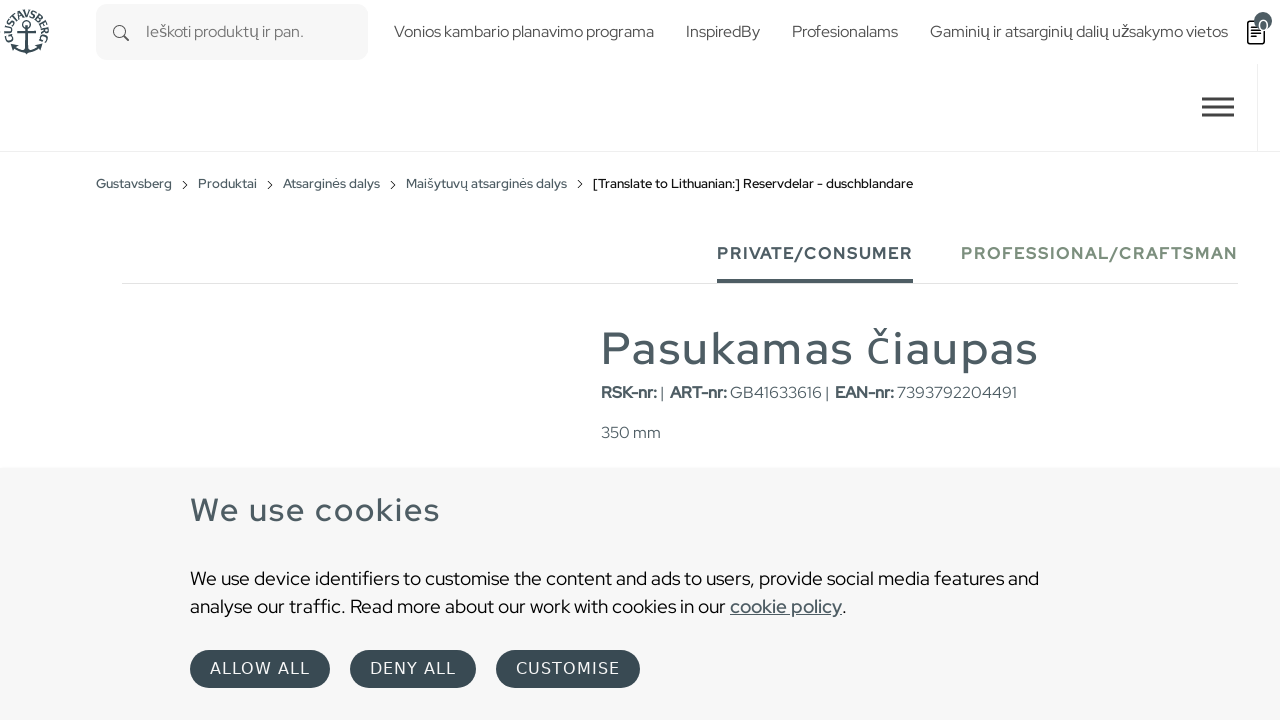

--- FILE ---
content_type: text/css; charset=utf-8
request_url: https://www.gustavsberg.com/typo3temp/assets/compressed/lightbox--async-d9b68552e7-min.css
body_size: 528
content:
body.hidden-scroll{overflow:hidden}.sl-overlay{background:#fff;bottom:0;display:none;right:0;z-index:1035}.sl-overlay,.sl-wrapper{left:0;position:fixed;top:0}.sl-wrapper{height:100%;width:100%;z-index:1040}.sl-wrapper *{box-sizing:border-box}.sl-wrapper button{background:#0000;border:0;cursor:pointer;font-size:28px;padding:0}.sl-wrapper button:hover{opacity:.7}.sl-wrapper .sl-close{font-family:Arial,Baskerville,monospace;font-size:3rem;height:44px;line-height:44px;margin-right:-14px;margin-top:-14px;right:30px;width:44px}.sl-wrapper .sl-close,.sl-wrapper .sl-counter{color:#000;display:none;position:fixed;top:30px;z-index:10060}.sl-wrapper .sl-counter{font-size:1rem;left:30px}.sl-wrapper .sl-download{bottom:5px;color:#fff;display:none;font-size:1rem;position:fixed;text-align:center;width:100%;z-index:10060}.sl-wrapper .sl-download a{color:#fff}.sl-wrapper .sl-navigation{display:none;width:100%}.sl-wrapper .sl-navigation button{color:#000;display:block;font-family:Arial,Baskerville,monospace;height:44px;line-height:44px;margin-top:-22px;position:fixed;text-align:center;top:50%;width:22px;z-index:10060}.sl-wrapper .sl-navigation button.sl-next{font-size:2rem;right:5px}.sl-wrapper .sl-navigation button.sl-prev{font-size:2rem;left:5px}@media (min-width:35.5em){.sl-wrapper .sl-navigation button{width:44px}.sl-wrapper .sl-navigation button.sl-next{font-size:3rem;right:10px}.sl-wrapper .sl-navigation button.sl-prev{font-size:3rem;left:10px}}@media (min-width:50em){.sl-wrapper .sl-navigation button{width:44px}.sl-wrapper .sl-navigation button.sl-next{font-size:3rem;right:20px}.sl-wrapper .sl-navigation button.sl-prev{font-size:3rem;left:20px}}.sl-wrapper.sl-dir-rtl .sl-navigation{direction:ltr}.sl-wrapper .sl-image{position:fixed;touch-action:none;z-index:10000}.sl-wrapper .sl-image img{border:0;display:block;height:auto;margin:0;padding:0;width:100%}@media (min-width:35.5em){.sl-wrapper .sl-image img{border:0}}@media (min-width:50em){.sl-wrapper .sl-image img{border:0}}.sl-wrapper .sl-image iframe{background:#000;border:0}@media (min-width:35.5em){.sl-wrapper .sl-image iframe{border:0}}@media (min-width:50em){.sl-wrapper .sl-image iframe{border:0}}.sl-wrapper .sl-image .sl-caption{background:#000c;bottom:0;color:#fff;display:none;font-size:1rem;left:0;padding:10px;position:absolute;right:0}.sl-wrapper .sl-image .sl-caption.pos-top{bottom:auto;top:0}.sl-wrapper .sl-image .sl-caption.pos-outside{bottom:auto}.sl-spinner{animation:pulsate 1s ease-out infinite;border:5px solid #333;border-radius:40px;display:none;height:40px;left:50%;margin:-20px 0 0 -20px;opacity:0;position:fixed;top:50%;width:40px;z-index:1007}.sl-scrollbar-measure{height:50px;overflow:scroll;position:absolute;top:-9999px;width:50px}.sl-transition{transition:transform .2s ease}@-webkit-keyframes pulsate{0%{opacity:0;transform:scale(.1)}50%{opacity:1}to{opacity:0;transform:scale(1.2)}}@keyframes pulsate{0%{opacity:0;transform:scale(.1)}50%{opacity:1}to{opacity:0;transform:scale(1.2)}}.has-lightbox{overflow:hidden}


--- FILE ---
content_type: application/javascript; charset=utf-8
request_url: https://www.gustavsberg.com/typo3temp/assets/compressed/swiperjs--async-p1-b7ebc7ec3b-min.js
body_size: 24588
content:
!function(){"use strict";function e(e){return null!==e&&"object"==typeof e&&"constructor"in e&&e.constructor===Object}function t(i,n){void 0===i&&(i={}),void 0===n&&(n={}),Object.keys(n).forEach((function(a){void 0===i[a]?i[a]=n[a]:e(n[a])&&e(i[a])&&Object.keys(n[a]).length>0&&t(i[a],n[a])}))}var i={body:{},addEventListener:function(){},removeEventListener:function(){},activeElement:{blur:function(){},nodeName:""},querySelector:function(){return null},querySelectorAll:function(){return[]},getElementById:function(){return null},createEvent:function(){return{initEvent:function(){}}},createElement:function(){return{children:[],childNodes:[],style:{},setAttribute:function(){},getElementsByTagName:function(){return[]}}},createElementNS:function(){return{}},importNode:function(){return null},location:{hash:"",host:"",hostname:"",href:"",origin:"",pathname:"",protocol:"",search:""}};function n(){var e="undefined"!=typeof document?document:{};return t(e,i),e}var a={document:i,navigator:{userAgent:""},location:{hash:"",host:"",hostname:"",href:"",origin:"",pathname:"",protocol:"",search:""},history:{replaceState:function(){},pushState:function(){},go:function(){},back:function(){}},CustomEvent:function(){return this},addEventListener:function(){},removeEventListener:function(){},getComputedStyle:function(){return{getPropertyValue:function(){return""}}},Image:function(){},Date:function(){},screen:{},setTimeout:function(){},clearTimeout:function(){},matchMedia:function(){return{}},requestAnimationFrame:function(e){return"undefined"==typeof setTimeout?(e(),null):setTimeout(e,0)},cancelAnimationFrame:function(e){"undefined"!=typeof setTimeout&&clearTimeout(e)}};function r(){var e="undefined"!=typeof window?window:{};return t(e,a),e}function s(e){return s=Object.setPrototypeOf?Object.getPrototypeOf:function(e){return e.__proto__||Object.getPrototypeOf(e)},s(e)}function o(e,t){return o=Object.setPrototypeOf||function(e,t){return e.__proto__=t,e},o(e,t)}function l(e,t,i){return l=function(){if("undefined"==typeof Reflect||!Reflect.construct)return!1;if(Reflect.construct.sham)return!1;if("function"==typeof Proxy)return!0;try{return Date.prototype.toString.call(Reflect.construct(Date,[],(function(){}))),!0}catch(e){return!1}}()?Reflect.construct:function(e,t,i){var n=[null];n.push.apply(n,t);var a=new(Function.bind.apply(e,n));return i&&o(a,i.prototype),a},l.apply(null,arguments)}function d(e){var t="function"==typeof Map?new Map:void 0;return d=function(e){if(null===e||(i=e,-1===Function.toString.call(i).indexOf("[native code]")))return e;var i;if("function"!=typeof e)throw new TypeError("Super expression must either be null or a function");if(void 0!==t){if(t.has(e))return t.get(e);t.set(e,n)}function n(){return l(e,arguments,s(this).constructor)}return n.prototype=Object.create(e.prototype,{constructor:{value:n,enumerable:!1,writable:!0,configurable:!0}}),o(n,e)},d(e)}var p=function(e){var t,i;function n(t){var i,n,a;return i=e.call.apply(e,[this].concat(t))||this,n=function(e){if(void 0===e)throw new ReferenceError("this hasn't been initialised - super() hasn't been called");return e}(i),a=n.__proto__,Object.defineProperty(n,"__proto__",{get:function(){return a},set:function(e){a.__proto__=e}}),i}return i=e,(t=n).prototype=Object.create(i.prototype),t.prototype.constructor=t,t.__proto__=i,n}(d(Array));function u(e){void 0===e&&(e=[]);var t=[];return e.forEach((function(e){Array.isArray(e)?t.push.apply(t,u(e)):t.push(e)})),t}function c(e,t){return Array.prototype.filter.call(e,t)}function v(e,t){var i=r(),a=n(),s=[];if(!t&&e instanceof p)return e;if(!e)return new p(s);if("string"==typeof e){var o=e.trim();if(o.indexOf("<")>=0&&o.indexOf(">")>=0){var l="div";0===o.indexOf("<li")&&(l="ul"),0===o.indexOf("<tr")&&(l="tbody"),0!==o.indexOf("<td")&&0!==o.indexOf("<th")||(l="tr"),0===o.indexOf("<tbody")&&(l="table"),0===o.indexOf("<option")&&(l="select");var d=a.createElement(l);d.innerHTML=o;for(var u=0;u<d.childNodes.length;u+=1)s.push(d.childNodes[u])}else s=function(e,t){if("string"!=typeof e)return[e];for(var i=[],n=t.querySelectorAll(e),a=0;a<n.length;a+=1)i.push(n[a]);return i}(e.trim(),t||a)}else if(e.nodeType||e===i||e===a)s.push(e);else if(Array.isArray(e)){if(e instanceof p)return e;s=e}return new p(function(e){for(var t=[],i=0;i<e.length;i+=1)-1===t.indexOf(e[i])&&t.push(e[i]);return t}(s))}v.fn=p.prototype;var f,h,m,g={addClass:function(){for(var e=arguments.length,t=new Array(e),i=0;i<e;i++)t[i]=arguments[i];var n=u(t.map((function(e){return e.split(" ")})));return this.forEach((function(e){var t;(t=e.classList).add.apply(t,n)})),this},removeClass:function(){for(var e=arguments.length,t=new Array(e),i=0;i<e;i++)t[i]=arguments[i];var n=u(t.map((function(e){return e.split(" ")})));return this.forEach((function(e){var t;(t=e.classList).remove.apply(t,n)})),this},hasClass:function(){for(var e=arguments.length,t=new Array(e),i=0;i<e;i++)t[i]=arguments[i];var n=u(t.map((function(e){return e.split(" ")})));return c(this,(function(e){return n.filter((function(t){return e.classList.contains(t)})).length>0})).length>0},toggleClass:function(){for(var e=arguments.length,t=new Array(e),i=0;i<e;i++)t[i]=arguments[i];var n=u(t.map((function(e){return e.split(" ")})));this.forEach((function(e){n.forEach((function(t){e.classList.toggle(t)}))}))},attr:function(e,t){if(1===arguments.length&&"string"==typeof e)return this[0]?this[0].getAttribute(e):void 0;for(var i=0;i<this.length;i+=1)if(2===arguments.length)this[i].setAttribute(e,t);else for(var n in e)this[i][n]=e[n],this[i].setAttribute(n,e[n]);return this},removeAttr:function(e){for(var t=0;t<this.length;t+=1)this[t].removeAttribute(e);return this},transform:function(e){for(var t=0;t<this.length;t+=1)this[t].style.transform=e;return this},transition:function(e){for(var t=0;t<this.length;t+=1)this[t].style.transitionDuration="string"!=typeof e?e+"ms":e;return this},on:function(){for(var e=arguments.length,t=new Array(e),i=0;i<e;i++)t[i]=arguments[i];var n=t[0],a=t[1],r=t[2],s=t[3];function o(e){var t=e.target;if(t){var i=e.target.dom7EventData||[];if(i.indexOf(e)<0&&i.unshift(e),v(t).is(a))r.apply(t,i);else for(var n=v(t).parents(),s=0;s<n.length;s+=1)v(n[s]).is(a)&&r.apply(n[s],i)}}function l(e){var t=e&&e.target&&e.target.dom7EventData||[];t.indexOf(e)<0&&t.unshift(e),r.apply(this,t)}"function"==typeof t[1]&&(n=t[0],r=t[1],s=t[2],a=void 0),s||(s=!1);for(var d,p=n.split(" "),u=0;u<this.length;u+=1){var c=this[u];if(a)for(d=0;d<p.length;d+=1){var f=p[d];c.dom7LiveListeners||(c.dom7LiveListeners={}),c.dom7LiveListeners[f]||(c.dom7LiveListeners[f]=[]),c.dom7LiveListeners[f].push({listener:r,proxyListener:o}),c.addEventListener(f,o,s)}else for(d=0;d<p.length;d+=1){var h=p[d];c.dom7Listeners||(c.dom7Listeners={}),c.dom7Listeners[h]||(c.dom7Listeners[h]=[]),c.dom7Listeners[h].push({listener:r,proxyListener:l}),c.addEventListener(h,l,s)}}return this},off:function(){for(var e=arguments.length,t=new Array(e),i=0;i<e;i++)t[i]=arguments[i];var n=t[0],a=t[1],r=t[2],s=t[3];"function"==typeof t[1]&&(n=t[0],r=t[1],s=t[2],a=void 0),s||(s=!1);for(var o=n.split(" "),l=0;l<o.length;l+=1)for(var d=o[l],p=0;p<this.length;p+=1){var u=this[p],c=void 0;if(!a&&u.dom7Listeners?c=u.dom7Listeners[d]:a&&u.dom7LiveListeners&&(c=u.dom7LiveListeners[d]),c&&c.length)for(var v=c.length-1;v>=0;v-=1){var f=c[v];r&&f.listener===r||r&&f.listener&&f.listener.dom7proxy&&f.listener.dom7proxy===r?(u.removeEventListener(d,f.proxyListener,s),c.splice(v,1)):r||(u.removeEventListener(d,f.proxyListener,s),c.splice(v,1))}}return this},trigger:function(){for(var e=r(),t=arguments.length,i=new Array(t),n=0;n<t;n++)i[n]=arguments[n];for(var a=i[0].split(" "),s=i[1],o=0;o<a.length;o+=1)for(var l=a[o],d=0;d<this.length;d+=1){var p=this[d];if(e.CustomEvent){var u=new e.CustomEvent(l,{detail:s,bubbles:!0,cancelable:!0});p.dom7EventData=i.filter((function(e,t){return t>0})),p.dispatchEvent(u),p.dom7EventData=[],delete p.dom7EventData}}return this},transitionEnd:function(e){var t=this;return e&&t.on("transitionend",(function i(n){n.target===this&&(e.call(this,n),t.off("transitionend",i))})),this},outerWidth:function(e){if(this.length>0){if(e){var t=this.styles();return this[0].offsetWidth+parseFloat(t.getPropertyValue("margin-right"))+parseFloat(t.getPropertyValue("margin-left"))}return this[0].offsetWidth}return null},outerHeight:function(e){if(this.length>0){if(e){var t=this.styles();return this[0].offsetHeight+parseFloat(t.getPropertyValue("margin-top"))+parseFloat(t.getPropertyValue("margin-bottom"))}return this[0].offsetHeight}return null},styles:function(){var e=r();return this[0]?e.getComputedStyle(this[0],null):{}},offset:function(){if(this.length>0){var e=r(),t=n(),i=this[0],a=i.getBoundingClientRect(),s=t.body,o=i.clientTop||s.clientTop||0,l=i.clientLeft||s.clientLeft||0,d=i===e?e.scrollY:i.scrollTop,p=i===e?e.scrollX:i.scrollLeft;return{top:a.top+d-o,left:a.left+p-l}}return null},css:function(e,t){var i,n=r();if(1===arguments.length){if("string"!=typeof e){for(i=0;i<this.length;i+=1)for(var a in e)this[i].style[a]=e[a];return this}if(this[0])return n.getComputedStyle(this[0],null).getPropertyValue(e)}if(2===arguments.length&&"string"==typeof e){for(i=0;i<this.length;i+=1)this[i].style[e]=t;return this}return this},each:function(e){return e?(this.forEach((function(t,i){e.apply(t,[t,i])})),this):this},html:function(e){if(void 0===e)return this[0]?this[0].innerHTML:null;for(var t=0;t<this.length;t+=1)this[t].innerHTML=e;return this},text:function(e){if(void 0===e)return this[0]?this[0].textContent.trim():null;for(var t=0;t<this.length;t+=1)this[t].textContent=e;return this},is:function(e){var t,i,a=r(),s=n(),o=this[0];if(!o||void 0===e)return!1;if("string"==typeof e){if(o.matches)return o.matches(e);if(o.webkitMatchesSelector)return o.webkitMatchesSelector(e);if(o.msMatchesSelector)return o.msMatchesSelector(e);for(t=v(e),i=0;i<t.length;i+=1)if(t[i]===o)return!0;return!1}if(e===s)return o===s;if(e===a)return o===a;if(e.nodeType||e instanceof p){for(t=e.nodeType?[e]:e,i=0;i<t.length;i+=1)if(t[i]===o)return!0;return!1}return!1},index:function(){var e,t=this[0];if(t){for(e=0;null!==(t=t.previousSibling);)1===t.nodeType&&(e+=1);return e}},eq:function(e){if(void 0===e)return this;var t=this.length;if(e>t-1)return v([]);if(e<0){var i=t+e;return v(i<0?[]:[this[i]])}return v([this[e]])},append:function(){for(var e,t=n(),i=0;i<arguments.length;i+=1){e=i<0||arguments.length<=i?void 0:arguments[i];for(var a=0;a<this.length;a+=1)if("string"==typeof e){var r=t.createElement("div");for(r.innerHTML=e;r.firstChild;)this[a].appendChild(r.firstChild)}else if(e instanceof p)for(var s=0;s<e.length;s+=1)this[a].appendChild(e[s]);else this[a].appendChild(e)}return this},prepend:function(e){var t,i,a=n();for(t=0;t<this.length;t+=1)if("string"==typeof e){var r=a.createElement("div");for(r.innerHTML=e,i=r.childNodes.length-1;i>=0;i-=1)this[t].insertBefore(r.childNodes[i],this[t].childNodes[0])}else if(e instanceof p)for(i=0;i<e.length;i+=1)this[t].insertBefore(e[i],this[t].childNodes[0]);else this[t].insertBefore(e,this[t].childNodes[0]);return this},next:function(e){return this.length>0?e?this[0].nextElementSibling&&v(this[0].nextElementSibling).is(e)?v([this[0].nextElementSibling]):v([]):this[0].nextElementSibling?v([this[0].nextElementSibling]):v([]):v([])},nextAll:function(e){var t=[],i=this[0];if(!i)return v([]);for(;i.nextElementSibling;){var n=i.nextElementSibling;e?v(n).is(e)&&t.push(n):t.push(n),i=n}return v(t)},prev:function(e){if(this.length>0){var t=this[0];return e?t.previousElementSibling&&v(t.previousElementSibling).is(e)?v([t.previousElementSibling]):v([]):t.previousElementSibling?v([t.previousElementSibling]):v([])}return v([])},prevAll:function(e){var t=[],i=this[0];if(!i)return v([]);for(;i.previousElementSibling;){var n=i.previousElementSibling;e?v(n).is(e)&&t.push(n):t.push(n),i=n}return v(t)},parent:function(e){for(var t=[],i=0;i<this.length;i+=1)null!==this[i].parentNode&&(e?v(this[i].parentNode).is(e)&&t.push(this[i].parentNode):t.push(this[i].parentNode));return v(t)},parents:function(e){for(var t=[],i=0;i<this.length;i+=1)for(var n=this[i].parentNode;n;)e?v(n).is(e)&&t.push(n):t.push(n),n=n.parentNode;return v(t)},closest:function(e){var t=this;return void 0===e?v([]):(t.is(e)||(t=t.parents(e).eq(0)),t)},find:function(e){for(var t=[],i=0;i<this.length;i+=1)for(var n=this[i].querySelectorAll(e),a=0;a<n.length;a+=1)t.push(n[a]);return v(t)},children:function(e){for(var t=[],i=0;i<this.length;i+=1)for(var n=this[i].children,a=0;a<n.length;a+=1)e&&!v(n[a]).is(e)||t.push(n[a]);return v(t)},filter:function(e){return v(c(this,e))},remove:function(){for(var e=0;e<this.length;e+=1)this[e].parentNode&&this[e].parentNode.removeChild(this[e]);return this}};function b(e,t){return void 0===t&&(t=0),setTimeout(e,t)}function w(){return Date.now()}function y(e,t){void 0===t&&(t="x");var i,n,a,s=r(),o=function(e){var t,i=r();return i.getComputedStyle&&(t=i.getComputedStyle(e,null)),!t&&e.currentStyle&&(t=e.currentStyle),t||(t=e.style),t}(e);return s.WebKitCSSMatrix?((n=o.transform||o.webkitTransform).split(",").length>6&&(n=n.split(", ").map((function(e){return e.replace(",",".")})).join(", ")),a=new s.WebKitCSSMatrix("none"===n?"":n)):i=(a=o.MozTransform||o.OTransform||o.MsTransform||o.msTransform||o.transform||o.getPropertyValue("transform").replace("translate(","matrix(1, 0, 0, 1,")).toString().split(","),"x"===t&&(n=s.WebKitCSSMatrix?a.m41:16===i.length?parseFloat(i[12]):parseFloat(i[4])),"y"===t&&(n=s.WebKitCSSMatrix?a.m42:16===i.length?parseFloat(i[13]):parseFloat(i[5])),n||0}function C(e){return"object"==typeof e&&null!==e&&e.constructor&&"Object"===Object.prototype.toString.call(e).slice(8,-1)}function T(){for(var e=Object(arguments.length<=0?void 0:arguments[0]),t=["__proto__","constructor","prototype"],i=1;i<arguments.length;i+=1){var n=i<0||arguments.length<=i?void 0:arguments[i];if(null!=n)for(var a=Object.keys(Object(n)).filter((function(e){return t.indexOf(e)<0})),r=0,s=a.length;r<s;r+=1){var o=a[r],l=Object.getOwnPropertyDescriptor(n,o);void 0!==l&&l.enumerable&&(C(e[o])&&C(n[o])?n[o].__swiper__?e[o]=n[o]:T(e[o],n[o]):!C(e[o])&&C(n[o])?(e[o]={},n[o].__swiper__?e[o]=n[o]:T(e[o],n[o])):e[o]=n[o])}}return e}function S(e,t){Object.keys(t).forEach((function(i){C(t[i])&&Object.keys(t[i]).forEach((function(n){"function"==typeof t[i][n]&&(t[i][n]=t[i][n].bind(e))})),e[i]=t[i]}))}function E(e){return void 0===e&&(e=""),"."+e.trim().replace(/([\.:\/])/g,"\\$1").replace(/ /g,".")}function x(){return f||(f=function(){var e=r(),t=n();return{touch:!!("ontouchstart"in e||e.DocumentTouch&&t instanceof e.DocumentTouch),pointerEvents:!!e.PointerEvent&&"maxTouchPoints"in e.navigator&&e.navigator.maxTouchPoints>=0,observer:"MutationObserver"in e||"WebkitMutationObserver"in e,passiveListener:function(){var t=!1;try{var i=Object.defineProperty({},"passive",{get:function(){t=!0}});e.addEventListener("testPassiveListener",null,i)}catch(e){}return t}(),gestures:"ongesturestart"in e}}()),f}function M(e){return void 0===e&&(e={}),h||(h=function(e){var t=(void 0===e?{}:e).userAgent,i=x(),n=r(),a=n.navigator.platform,s=t||n.navigator.userAgent,o={ios:!1,android:!1},l=n.screen.width,d=n.screen.height,p=s.match(/(Android);?[\s\/]+([\d.]+)?/),u=s.match(/(iPad).*OS\s([\d_]+)/),c=s.match(/(iPod)(.*OS\s([\d_]+))?/),v=!u&&s.match(/(iPhone\sOS|iOS)\s([\d_]+)/),f="Win32"===a,h="MacIntel"===a;return!u&&h&&i.touch&&["1024x1366","1366x1024","834x1194","1194x834","834x1112","1112x834","768x1024","1024x768","820x1180","1180x820","810x1080","1080x810"].indexOf(l+"x"+d)>=0&&((u=s.match(/(Version)\/([\d.]+)/))||(u=[0,1,"13_0_0"]),h=!1),p&&!f&&(o.os="android",o.android=!0),(u||v||c)&&(o.os="ios",o.ios=!0),o}(e)),h}function k(){return m||(m=function(){var e,t=r();return{isEdge:!!t.navigator.userAgent.match(/Edge/g),isSafari:(e=t.navigator.userAgent.toLowerCase(),e.indexOf("safari")>=0&&e.indexOf("chrome")<0&&e.indexOf("android")<0),isWebView:/(iPhone|iPod|iPad).*AppleWebKit(?!.*Safari)/i.test(t.navigator.userAgent)}}()),m}Object.keys(g).forEach((function(e){Object.defineProperty(v.fn,e,{value:g[e],writable:!0})}));var P={name:"resize",create:function(){var e=this;T(e,{resize:{observer:null,createObserver:function(){e&&!e.destroyed&&e.initialized&&(e.resize.observer=new ResizeObserver((function(t){var i=e.width,n=e.height,a=i,r=n;t.forEach((function(t){var i=t.contentBoxSize,n=t.contentRect,s=t.target;s&&s!==e.el||(a=n?n.width:(i[0]||i).inlineSize,r=n?n.height:(i[0]||i).blockSize)})),a===i&&r===n||e.resize.resizeHandler()})),e.resize.observer.observe(e.el))},removeObserver:function(){e.resize.observer&&e.resize.observer.unobserve&&e.el&&(e.resize.observer.unobserve(e.el),e.resize.observer=null)},resizeHandler:function(){e&&!e.destroyed&&e.initialized&&(e.emit("beforeResize"),e.emit("resize"))},orientationChangeHandler:function(){e&&!e.destroyed&&e.initialized&&e.emit("orientationchange")}}})},on:{init:function(e){var t=r();e.params.resizeObserver&&void 0!==r().ResizeObserver?e.resize.createObserver():(t.addEventListener("resize",e.resize.resizeHandler),t.addEventListener("orientationchange",e.resize.orientationChangeHandler))},destroy:function(e){var t=r();e.resize.removeObserver(),t.removeEventListener("resize",e.resize.resizeHandler),t.removeEventListener("orientationchange",e.resize.orientationChangeHandler)}}};function L(){return L=Object.assign||function(e){for(var t=1;t<arguments.length;t++){var i=arguments[t];for(var n in i)Object.prototype.hasOwnProperty.call(i,n)&&(e[n]=i[n])}return e},L.apply(this,arguments)}var O={attach:function(e,t){void 0===t&&(t={});var i=r(),n=this,a=new(i.MutationObserver||i.WebkitMutationObserver)((function(e){if(1!==e.length){var t=function(){n.emit("observerUpdate",e[0])};i.requestAnimationFrame?i.requestAnimationFrame(t):i.setTimeout(t,0)}else n.emit("observerUpdate",e[0])}));a.observe(e,{attributes:void 0===t.attributes||t.attributes,childList:void 0===t.childList||t.childList,characterData:void 0===t.characterData||t.characterData}),n.observer.observers.push(a)},init:function(){var e=this;if(e.support.observer&&e.params.observer){if(e.params.observeParents)for(var t=e.$el.parents(),i=0;i<t.length;i+=1)e.observer.attach(t[i]);e.observer.attach(e.$el[0],{childList:e.params.observeSlideChildren}),e.observer.attach(e.$wrapperEl[0],{attributes:!1})}},destroy:function(){this.observer.observers.forEach((function(e){e.disconnect()})),this.observer.observers=[]}},I={name:"observer",params:{observer:!1,observeParents:!1,observeSlideChildren:!1},create:function(){S(this,{observer:L({},O,{observers:[]})})},on:{init:function(e){e.observer.init()},destroy:function(e){e.observer.destroy()}}},z={on:function(e,t,i){var n=this;if("function"!=typeof t)return n;var a=i?"unshift":"push";return e.split(" ").forEach((function(e){n.eventsListeners[e]||(n.eventsListeners[e]=[]),n.eventsListeners[e][a](t)})),n},once:function(e,t,i){var n=this;if("function"!=typeof t)return n;function a(){n.off(e,a),a.__emitterProxy&&delete a.__emitterProxy;for(var i=arguments.length,r=new Array(i),s=0;s<i;s++)r[s]=arguments[s];t.apply(n,r)}return a.__emitterProxy=t,n.on(e,a,i)},onAny:function(e,t){var i=this;if("function"!=typeof e)return i;var n=t?"unshift":"push";return i.eventsAnyListeners.indexOf(e)<0&&i.eventsAnyListeners[n](e),i},offAny:function(e){var t=this;if(!t.eventsAnyListeners)return t;var i=t.eventsAnyListeners.indexOf(e);return i>=0&&t.eventsAnyListeners.splice(i,1),t},off:function(e,t){var i=this;return i.eventsListeners?(e.split(" ").forEach((function(e){void 0===t?i.eventsListeners[e]=[]:i.eventsListeners[e]&&i.eventsListeners[e].forEach((function(n,a){(n===t||n.__emitterProxy&&n.__emitterProxy===t)&&i.eventsListeners[e].splice(a,1)}))})),i):i},emit:function(){var e,t,i,n=this;if(!n.eventsListeners)return n;for(var a=arguments.length,r=new Array(a),s=0;s<a;s++)r[s]=arguments[s];return"string"==typeof r[0]||Array.isArray(r[0])?(e=r[0],t=r.slice(1,r.length),i=n):(e=r[0].events,t=r[0].data,i=r[0].context||n),t.unshift(i),(Array.isArray(e)?e:e.split(" ")).forEach((function(e){n.eventsAnyListeners&&n.eventsAnyListeners.length&&n.eventsAnyListeners.forEach((function(n){n.apply(i,[e].concat(t))})),n.eventsListeners&&n.eventsListeners[e]&&n.eventsListeners[e].forEach((function(e){e.apply(i,t)}))})),n}};var A={updateSize:function(){var e,t,i=this,n=i.$el;e=void 0!==i.params.width&&null!==i.params.width?i.params.width:n[0].clientWidth,t=void 0!==i.params.height&&null!==i.params.height?i.params.height:n[0].clientHeight,0===e&&i.isHorizontal()||0===t&&i.isVertical()||(e=e-parseInt(n.css("padding-left")||0,10)-parseInt(n.css("padding-right")||0,10),t=t-parseInt(n.css("padding-top")||0,10)-parseInt(n.css("padding-bottom")||0,10),Number.isNaN(e)&&(e=0),Number.isNaN(t)&&(t=0),T(i,{width:e,height:t,size:i.isHorizontal()?e:t}))},updateSlides:function(){var e=this,t=function(t){return e.isHorizontal()?t:{width:"height","margin-top":"margin-left","margin-bottom ":"margin-right","margin-left":"margin-top","margin-right":"margin-bottom","padding-left":"padding-top","padding-right":"padding-bottom",marginRight:"marginBottom"}[t]},i=function(e,i){return parseFloat(e.getPropertyValue(t(i))||0)},n=e.params,a=e.$wrapperEl,r=e.size,s=e.rtlTranslate,o=e.wrongRTL,l=e.virtual&&n.virtual.enabled,d=l?e.virtual.slides.length:e.slides.length,p=a.children("."+e.params.slideClass),u=l?e.virtual.slides.length:p.length,c=[],v=[],f=[],h=n.slidesOffsetBefore;"function"==typeof h&&(h=n.slidesOffsetBefore.call(e));var m=n.slidesOffsetAfter;"function"==typeof m&&(m=n.slidesOffsetAfter.call(e));var g=e.snapGrid.length,b=e.slidesGrid.length,w=n.spaceBetween,y=-h,C=0,S=0;if(void 0!==r){var E,x;"string"==typeof w&&w.indexOf("%")>=0&&(w=parseFloat(w.replace("%",""))/100*r),e.virtualSize=-w,s?p.css({marginLeft:"",marginTop:""}):p.css({marginRight:"",marginBottom:""}),n.slidesPerColumn>1&&(E=Math.floor(u/n.slidesPerColumn)===u/e.params.slidesPerColumn?u:Math.ceil(u/n.slidesPerColumn)*n.slidesPerColumn,"auto"!==n.slidesPerView&&"row"===n.slidesPerColumnFill&&(E=Math.max(E,n.slidesPerView*n.slidesPerColumn)));for(var M,k,P,L=n.slidesPerColumn,O=E/L,I=Math.floor(u/n.slidesPerColumn),z=0;z<u;z+=1){x=0;var A=p.eq(z);if(n.slidesPerColumn>1){var B=void 0,D=void 0,N=void 0;if("row"===n.slidesPerColumnFill&&n.slidesPerGroup>1){var $=Math.floor(z/(n.slidesPerGroup*n.slidesPerColumn)),G=z-n.slidesPerColumn*n.slidesPerGroup*$,_=0===$?n.slidesPerGroup:Math.min(Math.ceil((u-$*L*n.slidesPerGroup)/L),n.slidesPerGroup);B=(D=G-(N=Math.floor(G/_))*_+$*n.slidesPerGroup)+N*E/L,A.css({"-webkit-box-ordinal-group":B,"-moz-box-ordinal-group":B,"-ms-flex-order":B,"-webkit-order":B,order:B})}else"column"===n.slidesPerColumnFill?(N=z-(D=Math.floor(z/L))*L,(D>I||D===I&&N===L-1)&&(N+=1)>=L&&(N=0,D+=1)):D=z-(N=Math.floor(z/O))*O;A.css(t("margin-top"),0!==N&&n.spaceBetween&&n.spaceBetween+"px")}if("none"!==A.css("display")){if("auto"===n.slidesPerView){var R=getComputedStyle(A[0]),F=A[0].style.transform,j=A[0].style.webkitTransform;if(F&&(A[0].style.transform="none"),j&&(A[0].style.webkitTransform="none"),n.roundLengths)x=e.isHorizontal()?A.outerWidth(!0):A.outerHeight(!0);else{var H=i(R,"width"),V=i(R,"padding-left"),q=i(R,"padding-right"),W=i(R,"margin-left"),X=i(R,"margin-right"),Y=R.getPropertyValue("box-sizing");if(Y&&"border-box"===Y)x=H+W+X;else{var U=A[0],K=U.clientWidth;x=H+V+q+W+X+(U.offsetWidth-K)}}F&&(A[0].style.transform=F),j&&(A[0].style.webkitTransform=j),n.roundLengths&&(x=Math.floor(x))}else x=(r-(n.slidesPerView-1)*w)/n.slidesPerView,n.roundLengths&&(x=Math.floor(x)),p[z]&&(p[z].style[t("width")]=x+"px");p[z]&&(p[z].swiperSlideSize=x),f.push(x),n.centeredSlides?(y=y+x/2+C/2+w,0===C&&0!==z&&(y=y-r/2-w),0===z&&(y=y-r/2-w),Math.abs(y)<.001&&(y=0),n.roundLengths&&(y=Math.floor(y)),S%n.slidesPerGroup==0&&c.push(y),v.push(y)):(n.roundLengths&&(y=Math.floor(y)),(S-Math.min(e.params.slidesPerGroupSkip,S))%e.params.slidesPerGroup==0&&c.push(y),v.push(y),y=y+x+w),e.virtualSize+=x+w,C=x,S+=1}}if(e.virtualSize=Math.max(e.virtualSize,r)+m,s&&o&&("slide"===n.effect||"coverflow"===n.effect)&&a.css({width:e.virtualSize+n.spaceBetween+"px"}),n.setWrapperSize)a.css(((k={})[t("width")]=e.virtualSize+n.spaceBetween+"px",k));if(n.slidesPerColumn>1)if(e.virtualSize=(x+n.spaceBetween)*E,e.virtualSize=Math.ceil(e.virtualSize/n.slidesPerColumn)-n.spaceBetween,a.css(((P={})[t("width")]=e.virtualSize+n.spaceBetween+"px",P)),n.centeredSlides){M=[];for(var J=0;J<c.length;J+=1){var Q=c[J];n.roundLengths&&(Q=Math.floor(Q)),c[J]<e.virtualSize+c[0]&&M.push(Q)}c=M}if(!n.centeredSlides){M=[];for(var Z=0;Z<c.length;Z+=1){var ee=c[Z];n.roundLengths&&(ee=Math.floor(ee)),c[Z]<=e.virtualSize-r&&M.push(ee)}c=M,Math.floor(e.virtualSize-r)-Math.floor(c[c.length-1])>1&&c.push(e.virtualSize-r)}if(0===c.length&&(c=[0]),0!==n.spaceBetween){var te,ie=e.isHorizontal()&&s?"marginLeft":t("marginRight");p.filter((function(e,t){return!n.cssMode||t!==p.length-1})).css(((te={})[ie]=w+"px",te))}if(n.centeredSlides&&n.centeredSlidesBounds){var ne=0;f.forEach((function(e){ne+=e+(n.spaceBetween?n.spaceBetween:0)}));var ae=(ne-=n.spaceBetween)-r;c=c.map((function(e){return e<0?-h:e>ae?ae+m:e}))}if(n.centerInsufficientSlides){var re=0;if(f.forEach((function(e){re+=e+(n.spaceBetween?n.spaceBetween:0)})),(re-=n.spaceBetween)<r){var se=(r-re)/2;c.forEach((function(e,t){c[t]=e-se})),v.forEach((function(e,t){v[t]=e+se}))}}T(e,{slides:p,snapGrid:c,slidesGrid:v,slidesSizesGrid:f}),u!==d&&e.emit("slidesLengthChange"),c.length!==g&&(e.params.watchOverflow&&e.checkOverflow(),e.emit("snapGridLengthChange")),v.length!==b&&e.emit("slidesGridLengthChange"),(n.watchSlidesProgress||n.watchSlidesVisibility)&&e.updateSlidesOffset()}},updateAutoHeight:function(e){var t,i=this,n=[],a=0;if("number"==typeof e?i.setTransition(e):!0===e&&i.setTransition(i.params.speed),"auto"!==i.params.slidesPerView&&i.params.slidesPerView>1)if(i.params.centeredSlides)i.visibleSlides.each((function(e){n.push(e)}));else for(t=0;t<Math.ceil(i.params.slidesPerView);t+=1){var r=i.activeIndex+t;if(r>i.slides.length)break;n.push(i.slides.eq(r)[0])}else n.push(i.slides.eq(i.activeIndex)[0]);for(t=0;t<n.length;t+=1)if(void 0!==n[t]){var s=n[t].offsetHeight;a=s>a?s:a}a&&i.$wrapperEl.css("height",a+"px")},updateSlidesOffset:function(){for(var e=this.slides,t=0;t<e.length;t+=1)e[t].swiperSlideOffset=this.isHorizontal()?e[t].offsetLeft:e[t].offsetTop},updateSlidesProgress:function(e){void 0===e&&(e=this&&this.translate||0);var t=this,i=t.params,n=t.slides,a=t.rtlTranslate;if(0!==n.length){void 0===n[0].swiperSlideOffset&&t.updateSlidesOffset();var r=-e;a&&(r=e),n.removeClass(i.slideVisibleClass),t.visibleSlidesIndexes=[],t.visibleSlides=[];for(var s=0;s<n.length;s+=1){var o=n[s],l=(r+(i.centeredSlides?t.minTranslate():0)-o.swiperSlideOffset)/(o.swiperSlideSize+i.spaceBetween);if(i.watchSlidesVisibility||i.centeredSlides&&i.autoHeight){var d=-(r-o.swiperSlideOffset),p=d+t.slidesSizesGrid[s];(d>=0&&d<t.size-1||p>1&&p<=t.size||d<=0&&p>=t.size)&&(t.visibleSlides.push(o),t.visibleSlidesIndexes.push(s),n.eq(s).addClass(i.slideVisibleClass))}o.progress=a?-l:l}t.visibleSlides=v(t.visibleSlides)}},updateProgress:function(e){var t=this;if(void 0===e){var i=t.rtlTranslate?-1:1;e=t&&t.translate&&t.translate*i||0}var n=t.params,a=t.maxTranslate()-t.minTranslate(),r=t.progress,s=t.isBeginning,o=t.isEnd,l=s,d=o;0===a?(r=0,s=!0,o=!0):(s=(r=(e-t.minTranslate())/a)<=0,o=r>=1),T(t,{progress:r,isBeginning:s,isEnd:o}),(n.watchSlidesProgress||n.watchSlidesVisibility||n.centeredSlides&&n.autoHeight)&&t.updateSlidesProgress(e),s&&!l&&t.emit("reachBeginning toEdge"),o&&!d&&t.emit("reachEnd toEdge"),(l&&!s||d&&!o)&&t.emit("fromEdge"),t.emit("progress",r)},updateSlidesClasses:function(){var e,t=this,i=t.slides,n=t.params,a=t.$wrapperEl,r=t.activeIndex,s=t.realIndex,o=t.virtual&&n.virtual.enabled;i.removeClass(n.slideActiveClass+" "+n.slideNextClass+" "+n.slidePrevClass+" "+n.slideDuplicateActiveClass+" "+n.slideDuplicateNextClass+" "+n.slideDuplicatePrevClass),(e=o?t.$wrapperEl.find("."+n.slideClass+'[data-swiper-slide-index="'+r+'"]'):i.eq(r)).addClass(n.slideActiveClass),n.loop&&(e.hasClass(n.slideDuplicateClass)?a.children("."+n.slideClass+":not(."+n.slideDuplicateClass+')[data-swiper-slide-index="'+s+'"]').addClass(n.slideDuplicateActiveClass):a.children("."+n.slideClass+"."+n.slideDuplicateClass+'[data-swiper-slide-index="'+s+'"]').addClass(n.slideDuplicateActiveClass));var l=e.nextAll("."+n.slideClass).eq(0).addClass(n.slideNextClass);n.loop&&0===l.length&&(l=i.eq(0)).addClass(n.slideNextClass);var d=e.prevAll("."+n.slideClass).eq(0).addClass(n.slidePrevClass);n.loop&&0===d.length&&(d=i.eq(-1)).addClass(n.slidePrevClass),n.loop&&(l.hasClass(n.slideDuplicateClass)?a.children("."+n.slideClass+":not(."+n.slideDuplicateClass+')[data-swiper-slide-index="'+l.attr("data-swiper-slide-index")+'"]').addClass(n.slideDuplicateNextClass):a.children("."+n.slideClass+"."+n.slideDuplicateClass+'[data-swiper-slide-index="'+l.attr("data-swiper-slide-index")+'"]').addClass(n.slideDuplicateNextClass),d.hasClass(n.slideDuplicateClass)?a.children("."+n.slideClass+":not(."+n.slideDuplicateClass+')[data-swiper-slide-index="'+d.attr("data-swiper-slide-index")+'"]').addClass(n.slideDuplicatePrevClass):a.children("."+n.slideClass+"."+n.slideDuplicateClass+'[data-swiper-slide-index="'+d.attr("data-swiper-slide-index")+'"]').addClass(n.slideDuplicatePrevClass)),t.emitSlidesClasses()},updateActiveIndex:function(e){var t,i=this,n=i.rtlTranslate?i.translate:-i.translate,a=i.slidesGrid,r=i.snapGrid,s=i.params,o=i.activeIndex,l=i.realIndex,d=i.snapIndex,p=e;if(void 0===p){for(var u=0;u<a.length;u+=1)void 0!==a[u+1]?n>=a[u]&&n<a[u+1]-(a[u+1]-a[u])/2?p=u:n>=a[u]&&n<a[u+1]&&(p=u+1):n>=a[u]&&(p=u);s.normalizeSlideIndex&&(p<0||void 0===p)&&(p=0)}if(r.indexOf(n)>=0)t=r.indexOf(n);else{var c=Math.min(s.slidesPerGroupSkip,p);t=c+Math.floor((p-c)/s.slidesPerGroup)}if(t>=r.length&&(t=r.length-1),p!==o){var v=parseInt(i.slides.eq(p).attr("data-swiper-slide-index")||p,10);T(i,{snapIndex:t,realIndex:v,previousIndex:o,activeIndex:p}),i.emit("activeIndexChange"),i.emit("snapIndexChange"),l!==v&&i.emit("realIndexChange"),(i.initialized||i.params.runCallbacksOnInit)&&i.emit("slideChange")}else t!==d&&(i.snapIndex=t,i.emit("snapIndexChange"))},updateClickedSlide:function(e){var t,i=this,n=i.params,a=v(e.target).closest("."+n.slideClass)[0],r=!1;if(a)for(var s=0;s<i.slides.length;s+=1)if(i.slides[s]===a){r=!0,t=s;break}if(!a||!r)return i.clickedSlide=void 0,void(i.clickedIndex=void 0);i.clickedSlide=a,i.virtual&&i.params.virtual.enabled?i.clickedIndex=parseInt(v(a).attr("data-swiper-slide-index"),10):i.clickedIndex=t,n.slideToClickedSlide&&void 0!==i.clickedIndex&&i.clickedIndex!==i.activeIndex&&i.slideToClickedSlide()}};var B={getTranslate:function(e){void 0===e&&(e=this.isHorizontal()?"x":"y");var t=this,i=t.params,n=t.rtlTranslate,a=t.translate,r=t.$wrapperEl;if(i.virtualTranslate)return n?-a:a;if(i.cssMode)return a;var s=y(r[0],e);return n&&(s=-s),s||0},setTranslate:function(e,t){var i=this,n=i.rtlTranslate,a=i.params,r=i.$wrapperEl,s=i.wrapperEl,o=i.progress,l=0,d=0;i.isHorizontal()?l=n?-e:e:d=e,a.roundLengths&&(l=Math.floor(l),d=Math.floor(d)),a.cssMode?s[i.isHorizontal()?"scrollLeft":"scrollTop"]=i.isHorizontal()?-l:-d:a.virtualTranslate||r.transform("translate3d("+l+"px, "+d+"px, 0px)"),i.previousTranslate=i.translate,i.translate=i.isHorizontal()?l:d;var p=i.maxTranslate()-i.minTranslate();(0===p?0:(e-i.minTranslate())/p)!==o&&i.updateProgress(e),i.emit("setTranslate",i.translate,t)},minTranslate:function(){return-this.snapGrid[0]},maxTranslate:function(){return-this.snapGrid[this.snapGrid.length-1]},translateTo:function(e,t,i,n,a){void 0===e&&(e=0),void 0===t&&(t=this.params.speed),void 0===i&&(i=!0),void 0===n&&(n=!0);var r=this,s=r.params,o=r.wrapperEl;if(r.animating&&s.preventInteractionOnTransition)return!1;var l,d=r.minTranslate(),p=r.maxTranslate();if(l=n&&e>d?d:n&&e<p?p:e,r.updateProgress(l),s.cssMode){var u,c=r.isHorizontal();if(0===t)o[c?"scrollLeft":"scrollTop"]=-l;else if(o.scrollTo)o.scrollTo(((u={})[c?"left":"top"]=-l,u.behavior="smooth",u));else o[c?"scrollLeft":"scrollTop"]=-l;return!0}return 0===t?(r.setTransition(0),r.setTranslate(l),i&&(r.emit("beforeTransitionStart",t,a),r.emit("transitionEnd"))):(r.setTransition(t),r.setTranslate(l),i&&(r.emit("beforeTransitionStart",t,a),r.emit("transitionStart")),r.animating||(r.animating=!0,r.onTranslateToWrapperTransitionEnd||(r.onTranslateToWrapperTransitionEnd=function(e){r&&!r.destroyed&&e.target===this&&(r.$wrapperEl[0].removeEventListener("transitionend",r.onTranslateToWrapperTransitionEnd),r.$wrapperEl[0].removeEventListener("webkitTransitionEnd",r.onTranslateToWrapperTransitionEnd),r.onTranslateToWrapperTransitionEnd=null,delete r.onTranslateToWrapperTransitionEnd,i&&r.emit("transitionEnd"))}),r.$wrapperEl[0].addEventListener("transitionend",r.onTranslateToWrapperTransitionEnd),r.$wrapperEl[0].addEventListener("webkitTransitionEnd",r.onTranslateToWrapperTransitionEnd))),!0}};var D={setTransition:function(e,t){var i=this;i.params.cssMode||i.$wrapperEl.transition(e),i.emit("setTransition",e,t)},transitionStart:function(e,t){void 0===e&&(e=!0);var i=this,n=i.activeIndex,a=i.params,r=i.previousIndex;if(!a.cssMode){a.autoHeight&&i.updateAutoHeight();var s=t;if(s||(s=n>r?"next":n<r?"prev":"reset"),i.emit("transitionStart"),e&&n!==r){if("reset"===s)return void i.emit("slideResetTransitionStart");i.emit("slideChangeTransitionStart"),"next"===s?i.emit("slideNextTransitionStart"):i.emit("slidePrevTransitionStart")}}},transitionEnd:function(e,t){void 0===e&&(e=!0);var i=this,n=i.activeIndex,a=i.previousIndex,r=i.params;if(i.animating=!1,!r.cssMode){i.setTransition(0);var s=t;if(s||(s=n>a?"next":n<a?"prev":"reset"),i.emit("transitionEnd"),e&&n!==a){if("reset"===s)return void i.emit("slideResetTransitionEnd");i.emit("slideChangeTransitionEnd"),"next"===s?i.emit("slideNextTransitionEnd"):i.emit("slidePrevTransitionEnd")}}}};var N={slideTo:function(e,t,i,n){if(void 0===e&&(e=0),void 0===t&&(t=this.params.speed),void 0===i&&(i=!0),"number"!=typeof e&&"string"!=typeof e)throw new Error("The 'index' argument cannot have type other than 'number' or 'string'. ["+typeof e+"] given.");if("string"==typeof e){var a=parseInt(e,10);if(!isFinite(a))throw new Error("The passed-in 'index' (string) couldn't be converted to 'number'. ["+e+"] given.");e=a}var r=this,s=e;s<0&&(s=0);var o=r.params,l=r.snapGrid,d=r.slidesGrid,p=r.previousIndex,u=r.activeIndex,c=r.rtlTranslate,v=r.wrapperEl;if(r.animating&&o.preventInteractionOnTransition)return!1;var f=Math.min(r.params.slidesPerGroupSkip,s),h=f+Math.floor((s-f)/r.params.slidesPerGroup);h>=l.length&&(h=l.length-1),(u||o.initialSlide||0)===(p||0)&&i&&r.emit("beforeSlideChangeStart");var m,g=-l[h];if(r.updateProgress(g),o.normalizeSlideIndex)for(var b=0;b<d.length;b+=1){var w=-Math.floor(100*g),y=Math.floor(100*d[b]),C=Math.floor(100*d[b+1]);void 0!==d[b+1]?w>=y&&w<C-(C-y)/2?s=b:w>=y&&w<C&&(s=b+1):w>=y&&(s=b)}if(r.initialized&&s!==u){if(!r.allowSlideNext&&g<r.translate&&g<r.minTranslate())return!1;if(!r.allowSlidePrev&&g>r.translate&&g>r.maxTranslate()&&(u||0)!==s)return!1}if(m=s>u?"next":s<u?"prev":"reset",c&&-g===r.translate||!c&&g===r.translate)return r.updateActiveIndex(s),o.autoHeight&&r.updateAutoHeight(),r.updateSlidesClasses(),"slide"!==o.effect&&r.setTranslate(g),"reset"!==m&&(r.transitionStart(i,m),r.transitionEnd(i,m)),!1;if(o.cssMode){var T,S=r.isHorizontal(),E=-g;if(c&&(E=v.scrollWidth-v.offsetWidth-E),0===t)v[S?"scrollLeft":"scrollTop"]=E;else if(v.scrollTo)v.scrollTo(((T={})[S?"left":"top"]=E,T.behavior="smooth",T));else v[S?"scrollLeft":"scrollTop"]=E;return!0}return 0===t?(r.setTransition(0),r.setTranslate(g),r.updateActiveIndex(s),r.updateSlidesClasses(),r.emit("beforeTransitionStart",t,n),r.transitionStart(i,m),r.transitionEnd(i,m)):(r.setTransition(t),r.setTranslate(g),r.updateActiveIndex(s),r.updateSlidesClasses(),r.emit("beforeTransitionStart",t,n),r.transitionStart(i,m),r.animating||(r.animating=!0,r.onSlideToWrapperTransitionEnd||(r.onSlideToWrapperTransitionEnd=function(e){r&&!r.destroyed&&e.target===this&&(r.$wrapperEl[0].removeEventListener("transitionend",r.onSlideToWrapperTransitionEnd),r.$wrapperEl[0].removeEventListener("webkitTransitionEnd",r.onSlideToWrapperTransitionEnd),r.onSlideToWrapperTransitionEnd=null,delete r.onSlideToWrapperTransitionEnd,r.transitionEnd(i,m))}),r.$wrapperEl[0].addEventListener("transitionend",r.onSlideToWrapperTransitionEnd),r.$wrapperEl[0].addEventListener("webkitTransitionEnd",r.onSlideToWrapperTransitionEnd))),!0},slideToLoop:function(e,t,i,n){void 0===e&&(e=0),void 0===t&&(t=this.params.speed),void 0===i&&(i=!0);var a=this,r=e;return a.params.loop&&(r+=a.loopedSlides),a.slideTo(r,t,i,n)},slideNext:function(e,t,i){void 0===e&&(e=this.params.speed),void 0===t&&(t=!0);var n=this,a=n.params,r=n.animating,s=n.activeIndex<a.slidesPerGroupSkip?1:a.slidesPerGroup;if(a.loop){if(r&&a.loopPreventsSlide)return!1;n.loopFix(),n._clientLeft=n.$wrapperEl[0].clientLeft}return n.slideTo(n.activeIndex+s,e,t,i)},slidePrev:function(e,t,i){void 0===e&&(e=this.params.speed),void 0===t&&(t=!0);var n=this,a=n.params,r=n.animating,s=n.snapGrid,o=n.slidesGrid,l=n.rtlTranslate;if(a.loop){if(r&&a.loopPreventsSlide)return!1;n.loopFix(),n._clientLeft=n.$wrapperEl[0].clientLeft}function d(e){return e<0?-Math.floor(Math.abs(e)):Math.floor(e)}var p=d(l?n.translate:-n.translate),u=s.map((function(e){return d(e)}));s[u.indexOf(p)];var c,v=s[u.indexOf(p)-1];return void 0===v&&a.cssMode&&s.forEach((function(e){!v&&p>=e&&(v=e)})),void 0!==v&&(c=o.indexOf(v))<0&&(c=n.activeIndex-1),n.slideTo(c,e,t,i)},slideReset:function(e,t,i){return void 0===e&&(e=this.params.speed),void 0===t&&(t=!0),this.slideTo(this.activeIndex,e,t,i)},slideToClosest:function(e,t,i,n){void 0===e&&(e=this.params.speed),void 0===t&&(t=!0),void 0===n&&(n=.5);var a=this,r=a.activeIndex,s=Math.min(a.params.slidesPerGroupSkip,r),o=s+Math.floor((r-s)/a.params.slidesPerGroup),l=a.rtlTranslate?a.translate:-a.translate;if(l>=a.snapGrid[o]){var d=a.snapGrid[o];l-d>(a.snapGrid[o+1]-d)*n&&(r+=a.params.slidesPerGroup)}else{var p=a.snapGrid[o-1];l-p<=(a.snapGrid[o]-p)*n&&(r-=a.params.slidesPerGroup)}return r=Math.max(r,0),r=Math.min(r,a.slidesGrid.length-1),a.slideTo(r,e,t,i)},slideToClickedSlide:function(){var e,t=this,i=t.params,n=t.$wrapperEl,a="auto"===i.slidesPerView?t.slidesPerViewDynamic():i.slidesPerView,r=t.clickedIndex;if(i.loop){if(t.animating)return;e=parseInt(v(t.clickedSlide).attr("data-swiper-slide-index"),10),i.centeredSlides?r<t.loopedSlides-a/2||r>t.slides.length-t.loopedSlides+a/2?(t.loopFix(),r=n.children("."+i.slideClass+'[data-swiper-slide-index="'+e+'"]:not(.'+i.slideDuplicateClass+")").eq(0).index(),b((function(){t.slideTo(r)}))):t.slideTo(r):r>t.slides.length-a?(t.loopFix(),r=n.children("."+i.slideClass+'[data-swiper-slide-index="'+e+'"]:not(.'+i.slideDuplicateClass+")").eq(0).index(),b((function(){t.slideTo(r)}))):t.slideTo(r)}else t.slideTo(r)}};var $={loopCreate:function(){var e=this,t=n(),i=e.params,a=e.$wrapperEl;a.children("."+i.slideClass+"."+i.slideDuplicateClass).remove();var r=a.children("."+i.slideClass);if(i.loopFillGroupWithBlank){var s=i.slidesPerGroup-r.length%i.slidesPerGroup;if(s!==i.slidesPerGroup){for(var o=0;o<s;o+=1){var l=v(t.createElement("div")).addClass(i.slideClass+" "+i.slideBlankClass);a.append(l)}r=a.children("."+i.slideClass)}}"auto"!==i.slidesPerView||i.loopedSlides||(i.loopedSlides=r.length),e.loopedSlides=Math.ceil(parseFloat(i.loopedSlides||i.slidesPerView,10)),e.loopedSlides+=i.loopAdditionalSlides,e.loopedSlides>r.length&&(e.loopedSlides=r.length);var d=[],p=[];r.each((function(t,i){var n=v(t);i<e.loopedSlides&&p.push(t),i<r.length&&i>=r.length-e.loopedSlides&&d.push(t),n.attr("data-swiper-slide-index",i)}));for(var u=0;u<p.length;u+=1)a.append(v(p[u].cloneNode(!0)).addClass(i.slideDuplicateClass));for(var c=d.length-1;c>=0;c-=1)a.prepend(v(d[c].cloneNode(!0)).addClass(i.slideDuplicateClass))},loopFix:function(){var e=this;e.emit("beforeLoopFix");var t,i=e.activeIndex,n=e.slides,a=e.loopedSlides,r=e.allowSlidePrev,s=e.allowSlideNext,o=e.snapGrid,l=e.rtlTranslate;e.allowSlidePrev=!0,e.allowSlideNext=!0;var d=-o[i]-e.getTranslate();if(i<a)t=n.length-3*a+i,t+=a,e.slideTo(t,0,!1,!0)&&0!==d&&e.setTranslate((l?-e.translate:e.translate)-d);else if(i>=n.length-a){t=-n.length+i+a,t+=a,e.slideTo(t,0,!1,!0)&&0!==d&&e.setTranslate((l?-e.translate:e.translate)-d)}e.allowSlidePrev=r,e.allowSlideNext=s,e.emit("loopFix")},loopDestroy:function(){var e=this,t=e.$wrapperEl,i=e.params,n=e.slides;t.children("."+i.slideClass+"."+i.slideDuplicateClass+",."+i.slideClass+"."+i.slideBlankClass).remove(),n.removeAttr("data-swiper-slide-index")}};var G={setGrabCursor:function(e){var t=this;if(!(t.support.touch||!t.params.simulateTouch||t.params.watchOverflow&&t.isLocked||t.params.cssMode)){var i=t.el;i.style.cursor="move",i.style.cursor=e?"-webkit-grabbing":"-webkit-grab",i.style.cursor=e?"-moz-grabbin":"-moz-grab",i.style.cursor=e?"grabbing":"grab"}},unsetGrabCursor:function(){var e=this;e.support.touch||e.params.watchOverflow&&e.isLocked||e.params.cssMode||(e.el.style.cursor="")}};var _={appendSlide:function(e){var t=this,i=t.$wrapperEl,n=t.params;if(n.loop&&t.loopDestroy(),"object"==typeof e&&"length"in e)for(var a=0;a<e.length;a+=1)e[a]&&i.append(e[a]);else i.append(e);n.loop&&t.loopCreate(),n.observer&&t.support.observer||t.update()},prependSlide:function(e){var t=this,i=t.params,n=t.$wrapperEl,a=t.activeIndex;i.loop&&t.loopDestroy();var r=a+1;if("object"==typeof e&&"length"in e){for(var s=0;s<e.length;s+=1)e[s]&&n.prepend(e[s]);r=a+e.length}else n.prepend(e);i.loop&&t.loopCreate(),i.observer&&t.support.observer||t.update(),t.slideTo(r,0,!1)},addSlide:function(e,t){var i=this,n=i.$wrapperEl,a=i.params,r=i.activeIndex;a.loop&&(r-=i.loopedSlides,i.loopDestroy(),i.slides=n.children("."+a.slideClass));var s=i.slides.length;if(e<=0)i.prependSlide(t);else if(e>=s)i.appendSlide(t);else{for(var o=r>e?r+1:r,l=[],d=s-1;d>=e;d-=1){var p=i.slides.eq(d);p.remove(),l.unshift(p)}if("object"==typeof t&&"length"in t){for(var u=0;u<t.length;u+=1)t[u]&&n.append(t[u]);o=r>e?r+t.length:r}else n.append(t);for(var c=0;c<l.length;c+=1)n.append(l[c]);a.loop&&i.loopCreate(),a.observer&&i.support.observer||i.update(),a.loop?i.slideTo(o+i.loopedSlides,0,!1):i.slideTo(o,0,!1)}},removeSlide:function(e){var t=this,i=t.params,n=t.$wrapperEl,a=t.activeIndex;i.loop&&(a-=t.loopedSlides,t.loopDestroy(),t.slides=n.children("."+i.slideClass));var r,s=a;if("object"==typeof e&&"length"in e){for(var o=0;o<e.length;o+=1)r=e[o],t.slides[r]&&t.slides.eq(r).remove(),r<s&&(s-=1);s=Math.max(s,0)}else r=e,t.slides[r]&&t.slides.eq(r).remove(),r<s&&(s-=1),s=Math.max(s,0);i.loop&&t.loopCreate(),i.observer&&t.support.observer||t.update(),i.loop?t.slideTo(s+t.loopedSlides,0,!1):t.slideTo(s,0,!1)},removeAllSlides:function(){for(var e=[],t=0;t<this.slides.length;t+=1)e.push(t);this.removeSlide(e)}};function R(e){var t=this,i=n(),a=r(),s=t.touchEventsData,o=t.params,l=t.touches;if(!t.animating||!o.preventInteractionOnTransition){var d=e;d.originalEvent&&(d=d.originalEvent);var p=v(d.target);if("wrapper"!==o.touchEventsTarget||p.closest(t.wrapperEl).length)if(s.isTouchEvent="touchstart"===d.type,s.isTouchEvent||!("which"in d)||3!==d.which)if(!(!s.isTouchEvent&&"button"in d&&d.button>0))if(!s.isTouched||!s.isMoved)if(!!o.noSwipingClass&&""!==o.noSwipingClass&&d.target&&d.target.shadowRoot&&e.path&&e.path[0]&&(p=v(e.path[0])),o.noSwiping&&p.closest(o.noSwipingSelector?o.noSwipingSelector:"."+o.noSwipingClass)[0])t.allowClick=!0;else if(!o.swipeHandler||p.closest(o.swipeHandler)[0]){l.currentX="touchstart"===d.type?d.targetTouches[0].pageX:d.pageX,l.currentY="touchstart"===d.type?d.targetTouches[0].pageY:d.pageY;var u=l.currentX,c=l.currentY,f=o.edgeSwipeDetection||o.iOSEdgeSwipeDetection,h=o.edgeSwipeThreshold||o.iOSEdgeSwipeThreshold;if(f&&(u<=h||u>=a.innerWidth-h)){if("prevent"!==f)return;e.preventDefault()}if(T(s,{isTouched:!0,isMoved:!1,allowTouchCallbacks:!0,isScrolling:void 0,startMoving:void 0}),l.startX=u,l.startY=c,s.touchStartTime=w(),t.allowClick=!0,t.updateSize(),t.swipeDirection=void 0,o.threshold>0&&(s.allowThresholdMove=!1),"touchstart"!==d.type){var m=!0;p.is(s.formElements)&&(m=!1),i.activeElement&&v(i.activeElement).is(s.formElements)&&i.activeElement!==p[0]&&i.activeElement.blur();var g=m&&t.allowTouchMove&&o.touchStartPreventDefault;!o.touchStartForcePreventDefault&&!g||p[0].isContentEditable||d.preventDefault()}t.emit("touchStart",d)}}}function F(e){var t=n(),i=this,a=i.touchEventsData,r=i.params,s=i.touches,o=i.rtlTranslate,l=e;if(l.originalEvent&&(l=l.originalEvent),a.isTouched){if(!a.isTouchEvent||"touchmove"===l.type){var d="touchmove"===l.type&&l.targetTouches&&(l.targetTouches[0]||l.changedTouches[0]),p="touchmove"===l.type?d.pageX:l.pageX,u="touchmove"===l.type?d.pageY:l.pageY;if(l.preventedByNestedSwiper)return s.startX=p,void(s.startY=u);if(!i.allowTouchMove)return i.allowClick=!1,void(a.isTouched&&(T(s,{startX:p,startY:u,currentX:p,currentY:u}),a.touchStartTime=w()));if(a.isTouchEvent&&r.touchReleaseOnEdges&&!r.loop)if(i.isVertical()){if(u<s.startY&&i.translate<=i.maxTranslate()||u>s.startY&&i.translate>=i.minTranslate())return a.isTouched=!1,void(a.isMoved=!1)}else if(p<s.startX&&i.translate<=i.maxTranslate()||p>s.startX&&i.translate>=i.minTranslate())return;if(a.isTouchEvent&&t.activeElement&&l.target===t.activeElement&&v(l.target).is(a.formElements))return a.isMoved=!0,void(i.allowClick=!1);if(a.allowTouchCallbacks&&i.emit("touchMove",l),!(l.targetTouches&&l.targetTouches.length>1)){s.currentX=p,s.currentY=u;var c=s.currentX-s.startX,f=s.currentY-s.startY;if(!(i.params.threshold&&Math.sqrt(Math.pow(c,2)+Math.pow(f,2))<i.params.threshold)){var h;if(void 0===a.isScrolling)i.isHorizontal()&&s.currentY===s.startY||i.isVertical()&&s.currentX===s.startX?a.isScrolling=!1:c*c+f*f>=25&&(h=180*Math.atan2(Math.abs(f),Math.abs(c))/Math.PI,a.isScrolling=i.isHorizontal()?h>r.touchAngle:90-h>r.touchAngle);if(a.isScrolling&&i.emit("touchMoveOpposite",l),void 0===a.startMoving&&(s.currentX===s.startX&&s.currentY===s.startY||(a.startMoving=!0)),a.isScrolling)a.isTouched=!1;else if(a.startMoving){i.allowClick=!1,!r.cssMode&&l.cancelable&&l.preventDefault(),r.touchMoveStopPropagation&&!r.nested&&l.stopPropagation(),a.isMoved||(r.loop&&i.loopFix(),a.startTranslate=i.getTranslate(),i.setTransition(0),i.animating&&i.$wrapperEl.trigger("webkitTransitionEnd transitionend"),a.allowMomentumBounce=!1,!r.grabCursor||!0!==i.allowSlideNext&&!0!==i.allowSlidePrev||i.setGrabCursor(!0),i.emit("sliderFirstMove",l)),i.emit("sliderMove",l),a.isMoved=!0;var m=i.isHorizontal()?c:f;s.diff=m,m*=r.touchRatio,o&&(m=-m),i.swipeDirection=m>0?"prev":"next",a.currentTranslate=m+a.startTranslate;var g=!0,b=r.resistanceRatio;if(r.touchReleaseOnEdges&&(b=0),m>0&&a.currentTranslate>i.minTranslate()?(g=!1,r.resistance&&(a.currentTranslate=i.minTranslate()-1+Math.pow(-i.minTranslate()+a.startTranslate+m,b))):m<0&&a.currentTranslate<i.maxTranslate()&&(g=!1,r.resistance&&(a.currentTranslate=i.maxTranslate()+1-Math.pow(i.maxTranslate()-a.startTranslate-m,b))),g&&(l.preventedByNestedSwiper=!0),!i.allowSlideNext&&"next"===i.swipeDirection&&a.currentTranslate<a.startTranslate&&(a.currentTranslate=a.startTranslate),!i.allowSlidePrev&&"prev"===i.swipeDirection&&a.currentTranslate>a.startTranslate&&(a.currentTranslate=a.startTranslate),i.allowSlidePrev||i.allowSlideNext||(a.currentTranslate=a.startTranslate),r.threshold>0){if(!(Math.abs(m)>r.threshold||a.allowThresholdMove))return void(a.currentTranslate=a.startTranslate);if(!a.allowThresholdMove)return a.allowThresholdMove=!0,s.startX=s.currentX,s.startY=s.currentY,a.currentTranslate=a.startTranslate,void(s.diff=i.isHorizontal()?s.currentX-s.startX:s.currentY-s.startY)}r.followFinger&&!r.cssMode&&((r.freeMode||r.watchSlidesProgress||r.watchSlidesVisibility)&&(i.updateActiveIndex(),i.updateSlidesClasses()),r.freeMode&&(0===a.velocities.length&&a.velocities.push({position:s[i.isHorizontal()?"startX":"startY"],time:a.touchStartTime}),a.velocities.push({position:s[i.isHorizontal()?"currentX":"currentY"],time:w()})),i.updateProgress(a.currentTranslate),i.setTranslate(a.currentTranslate))}}}}}else a.startMoving&&a.isScrolling&&i.emit("touchMoveOpposite",l)}function j(e){var t=this,i=t.touchEventsData,n=t.params,a=t.touches,r=t.rtlTranslate,s=t.$wrapperEl,o=t.slidesGrid,l=t.snapGrid,d=e;if(d.originalEvent&&(d=d.originalEvent),i.allowTouchCallbacks&&t.emit("touchEnd",d),i.allowTouchCallbacks=!1,!i.isTouched)return i.isMoved&&n.grabCursor&&t.setGrabCursor(!1),i.isMoved=!1,void(i.startMoving=!1);n.grabCursor&&i.isMoved&&i.isTouched&&(!0===t.allowSlideNext||!0===t.allowSlidePrev)&&t.setGrabCursor(!1);var p,u=w(),c=u-i.touchStartTime;if(t.allowClick&&(t.updateClickedSlide(d),t.emit("tap click",d),c<300&&u-i.lastClickTime<300&&t.emit("doubleTap doubleClick",d)),i.lastClickTime=w(),b((function(){t.destroyed||(t.allowClick=!0)})),!i.isTouched||!i.isMoved||!t.swipeDirection||0===a.diff||i.currentTranslate===i.startTranslate)return i.isTouched=!1,i.isMoved=!1,void(i.startMoving=!1);if(i.isTouched=!1,i.isMoved=!1,i.startMoving=!1,p=n.followFinger?r?t.translate:-t.translate:-i.currentTranslate,!n.cssMode)if(n.freeMode){if(p<-t.minTranslate())return void t.slideTo(t.activeIndex);if(p>-t.maxTranslate())return void(t.slides.length<l.length?t.slideTo(l.length-1):t.slideTo(t.slides.length-1));if(n.freeModeMomentum){if(i.velocities.length>1){var v=i.velocities.pop(),f=i.velocities.pop(),h=v.position-f.position,m=v.time-f.time;t.velocity=h/m,t.velocity/=2,Math.abs(t.velocity)<n.freeModeMinimumVelocity&&(t.velocity=0),(m>150||w()-v.time>300)&&(t.velocity=0)}else t.velocity=0;t.velocity*=n.freeModeMomentumVelocityRatio,i.velocities.length=0;var g=1e3*n.freeModeMomentumRatio,y=t.velocity*g,C=t.translate+y;r&&(C=-C);var T,S,E=!1,x=20*Math.abs(t.velocity)*n.freeModeMomentumBounceRatio;if(C<t.maxTranslate())n.freeModeMomentumBounce?(C+t.maxTranslate()<-x&&(C=t.maxTranslate()-x),T=t.maxTranslate(),E=!0,i.allowMomentumBounce=!0):C=t.maxTranslate(),n.loop&&n.centeredSlides&&(S=!0);else if(C>t.minTranslate())n.freeModeMomentumBounce?(C-t.minTranslate()>x&&(C=t.minTranslate()+x),T=t.minTranslate(),E=!0,i.allowMomentumBounce=!0):C=t.minTranslate(),n.loop&&n.centeredSlides&&(S=!0);else if(n.freeModeSticky){for(var M,k=0;k<l.length;k+=1)if(l[k]>-C){M=k;break}C=-(C=Math.abs(l[M]-C)<Math.abs(l[M-1]-C)||"next"===t.swipeDirection?l[M]:l[M-1])}if(S&&t.once("transitionEnd",(function(){t.loopFix()})),0!==t.velocity){if(g=r?Math.abs((-C-t.translate)/t.velocity):Math.abs((C-t.translate)/t.velocity),n.freeModeSticky){var P=Math.abs((r?-C:C)-t.translate),L=t.slidesSizesGrid[t.activeIndex];g=P<L?n.speed:P<2*L?1.5*n.speed:2.5*n.speed}}else if(n.freeModeSticky)return void t.slideToClosest();n.freeModeMomentumBounce&&E?(t.updateProgress(T),t.setTransition(g),t.setTranslate(C),t.transitionStart(!0,t.swipeDirection),t.animating=!0,s.transitionEnd((function(){t&&!t.destroyed&&i.allowMomentumBounce&&(t.emit("momentumBounce"),t.setTransition(n.speed),setTimeout((function(){t.setTranslate(T),s.transitionEnd((function(){t&&!t.destroyed&&t.transitionEnd()}))}),0))}))):t.velocity?(t.updateProgress(C),t.setTransition(g),t.setTranslate(C),t.transitionStart(!0,t.swipeDirection),t.animating||(t.animating=!0,s.transitionEnd((function(){t&&!t.destroyed&&t.transitionEnd()})))):(t.emit("_freeModeNoMomentumRelease"),t.updateProgress(C)),t.updateActiveIndex(),t.updateSlidesClasses()}else{if(n.freeModeSticky)return void t.slideToClosest();n.freeMode&&t.emit("_freeModeNoMomentumRelease")}(!n.freeModeMomentum||c>=n.longSwipesMs)&&(t.updateProgress(),t.updateActiveIndex(),t.updateSlidesClasses())}else{for(var O=0,I=t.slidesSizesGrid[0],z=0;z<o.length;z+=z<n.slidesPerGroupSkip?1:n.slidesPerGroup){var A=z<n.slidesPerGroupSkip-1?1:n.slidesPerGroup;void 0!==o[z+A]?p>=o[z]&&p<o[z+A]&&(O=z,I=o[z+A]-o[z]):p>=o[z]&&(O=z,I=o[o.length-1]-o[o.length-2])}var B=(p-o[O])/I,D=O<n.slidesPerGroupSkip-1?1:n.slidesPerGroup;if(c>n.longSwipesMs){if(!n.longSwipes)return void t.slideTo(t.activeIndex);"next"===t.swipeDirection&&(B>=n.longSwipesRatio?t.slideTo(O+D):t.slideTo(O)),"prev"===t.swipeDirection&&(B>1-n.longSwipesRatio?t.slideTo(O+D):t.slideTo(O))}else{if(!n.shortSwipes)return void t.slideTo(t.activeIndex);t.navigation&&(d.target===t.navigation.nextEl||d.target===t.navigation.prevEl)?d.target===t.navigation.nextEl?t.slideTo(O+D):t.slideTo(O):("next"===t.swipeDirection&&t.slideTo(O+D),"prev"===t.swipeDirection&&t.slideTo(O))}}}function H(){var e=this,t=e.params,i=e.el;if(!i||0!==i.offsetWidth){t.breakpoints&&e.setBreakpoint();var n=e.allowSlideNext,a=e.allowSlidePrev,r=e.snapGrid;e.allowSlideNext=!0,e.allowSlidePrev=!0,e.updateSize(),e.updateSlides(),e.updateSlidesClasses(),("auto"===t.slidesPerView||t.slidesPerView>1)&&e.isEnd&&!e.isBeginning&&!e.params.centeredSlides?e.slideTo(e.slides.length-1,0,!1,!0):e.slideTo(e.activeIndex,0,!1,!0),e.autoplay&&e.autoplay.running&&e.autoplay.paused&&e.autoplay.run(),e.allowSlidePrev=a,e.allowSlideNext=n,e.params.watchOverflow&&r!==e.snapGrid&&e.checkOverflow()}}function V(e){var t=this;t.allowClick||(t.params.preventClicks&&e.preventDefault(),t.params.preventClicksPropagation&&t.animating&&(e.stopPropagation(),e.stopImmediatePropagation()))}function q(){var e=this,t=e.wrapperEl,i=e.rtlTranslate;e.previousTranslate=e.translate,e.isHorizontal()?e.translate=i?t.scrollWidth-t.offsetWidth-t.scrollLeft:-t.scrollLeft:e.translate=-t.scrollTop,-0===e.translate&&(e.translate=0),e.updateActiveIndex(),e.updateSlidesClasses();var n=e.maxTranslate()-e.minTranslate();(0===n?0:(e.translate-e.minTranslate())/n)!==e.progress&&e.updateProgress(i?-e.translate:e.translate),e.emit("setTranslate",e.translate,!1)}var W=!1;function X(){}var Y={attachEvents:function(){var e=this,t=n(),i=e.params,a=e.touchEvents,r=e.el,s=e.wrapperEl,o=e.device,l=e.support;e.onTouchStart=R.bind(e),e.onTouchMove=F.bind(e),e.onTouchEnd=j.bind(e),i.cssMode&&(e.onScroll=q.bind(e)),e.onClick=V.bind(e);var d=!!i.nested;if(!l.touch&&l.pointerEvents)r.addEventListener(a.start,e.onTouchStart,!1),t.addEventListener(a.move,e.onTouchMove,d),t.addEventListener(a.end,e.onTouchEnd,!1);else{if(l.touch){var p=!("touchstart"!==a.start||!l.passiveListener||!i.passiveListeners)&&{passive:!0,capture:!1};r.addEventListener(a.start,e.onTouchStart,p),r.addEventListener(a.move,e.onTouchMove,l.passiveListener?{passive:!1,capture:d}:d),r.addEventListener(a.end,e.onTouchEnd,p),a.cancel&&r.addEventListener(a.cancel,e.onTouchEnd,p),W||(t.addEventListener("touchstart",X),W=!0)}(i.simulateTouch&&!o.ios&&!o.android||i.simulateTouch&&!l.touch&&o.ios)&&(r.addEventListener("mousedown",e.onTouchStart,!1),t.addEventListener("mousemove",e.onTouchMove,d),t.addEventListener("mouseup",e.onTouchEnd,!1))}(i.preventClicks||i.preventClicksPropagation)&&r.addEventListener("click",e.onClick,!0),i.cssMode&&s.addEventListener("scroll",e.onScroll),i.updateOnWindowResize?e.on(o.ios||o.android?"resize orientationchange observerUpdate":"resize observerUpdate",H,!0):e.on("observerUpdate",H,!0)},detachEvents:function(){var e=this,t=n(),i=e.params,a=e.touchEvents,r=e.el,s=e.wrapperEl,o=e.device,l=e.support,d=!!i.nested;if(!l.touch&&l.pointerEvents)r.removeEventListener(a.start,e.onTouchStart,!1),t.removeEventListener(a.move,e.onTouchMove,d),t.removeEventListener(a.end,e.onTouchEnd,!1);else{if(l.touch){var p=!("onTouchStart"!==a.start||!l.passiveListener||!i.passiveListeners)&&{passive:!0,capture:!1};r.removeEventListener(a.start,e.onTouchStart,p),r.removeEventListener(a.move,e.onTouchMove,d),r.removeEventListener(a.end,e.onTouchEnd,p),a.cancel&&r.removeEventListener(a.cancel,e.onTouchEnd,p)}(i.simulateTouch&&!o.ios&&!o.android||i.simulateTouch&&!l.touch&&o.ios)&&(r.removeEventListener("mousedown",e.onTouchStart,!1),t.removeEventListener("mousemove",e.onTouchMove,d),t.removeEventListener("mouseup",e.onTouchEnd,!1))}(i.preventClicks||i.preventClicksPropagation)&&r.removeEventListener("click",e.onClick,!0),i.cssMode&&s.removeEventListener("scroll",e.onScroll),e.off(o.ios||o.android?"resize orientationchange observerUpdate":"resize observerUpdate",H)}};var U={setBreakpoint:function(){var e=this,t=e.activeIndex,i=e.initialized,n=e.loopedSlides,a=void 0===n?0:n,r=e.params,s=e.$el,o=r.breakpoints;if(o&&(!o||0!==Object.keys(o).length)){var l=e.getBreakpoint(o,e.params.breakpointsBase,e.el);if(l&&e.currentBreakpoint!==l){var d=l in o?o[l]:void 0;d&&["slidesPerView","spaceBetween","slidesPerGroup","slidesPerGroupSkip","slidesPerColumn"].forEach((function(e){var t=d[e];void 0!==t&&(d[e]="slidesPerView"!==e||"AUTO"!==t&&"auto"!==t?"slidesPerView"===e?parseFloat(t):parseInt(t,10):"auto")}));var p=d||e.originalParams,u=r.slidesPerColumn>1,c=p.slidesPerColumn>1;u&&!c?(s.removeClass(r.containerModifierClass+"multirow "+r.containerModifierClass+"multirow-column"),e.emitContainerClasses()):!u&&c&&(s.addClass(r.containerModifierClass+"multirow"),"column"===p.slidesPerColumnFill&&s.addClass(r.containerModifierClass+"multirow-column"),e.emitContainerClasses());var v=p.direction&&p.direction!==r.direction,f=r.loop&&(p.slidesPerView!==r.slidesPerView||v);v&&i&&e.changeDirection(),T(e.params,p),T(e,{allowTouchMove:e.params.allowTouchMove,allowSlideNext:e.params.allowSlideNext,allowSlidePrev:e.params.allowSlidePrev}),e.currentBreakpoint=l,e.emit("_beforeBreakpoint",p),f&&i&&(e.loopDestroy(),e.loopCreate(),e.updateSlides(),e.slideTo(t-a+e.loopedSlides,0,!1)),e.emit("breakpoint",p)}}},getBreakpoint:function(e,t,i){if(void 0===t&&(t="window"),e&&("container"!==t||i)){var n=!1,a=r(),s="window"===t?a.innerWidth:i.clientWidth,o="window"===t?a.innerHeight:i.clientHeight,l=Object.keys(e).map((function(e){if("string"==typeof e&&0===e.indexOf("@")){var t=parseFloat(e.substr(1));return{value:o*t,point:e}}return{value:e,point:e}}));l.sort((function(e,t){return parseInt(e.value,10)-parseInt(t.value,10)}));for(var d=0;d<l.length;d+=1){var p=l[d],u=p.point;p.value<=s&&(n=u)}return n||"max"}}};var K={addClasses:function(){var e,t,i,n=this,a=n.classNames,r=n.params,s=n.rtl,o=n.$el,l=n.device,d=n.support,p=(e=["initialized",r.direction,{"pointer-events":d.pointerEvents&&!d.touch},{"free-mode":r.freeMode},{autoheight:r.autoHeight},{rtl:s},{multirow:r.slidesPerColumn>1},{"multirow-column":r.slidesPerColumn>1&&"column"===r.slidesPerColumnFill},{android:l.android},{ios:l.ios},{"css-mode":r.cssMode}],t=r.containerModifierClass,i=[],e.forEach((function(e){"object"==typeof e?Object.keys(e).forEach((function(n){e[n]&&i.push(t+n)})):"string"==typeof e&&i.push(t+e)})),i);a.push.apply(a,p),o.addClass([].concat(a).join(" ")),n.emitContainerClasses()},removeClasses:function(){var e=this,t=e.$el,i=e.classNames;t.removeClass(i.join(" ")),e.emitContainerClasses()}};var J={loadImage:function(e,t,i,n,a,s){var o,l=r();function d(){s&&s()}v(e).parent("picture")[0]||e.complete&&a?d():t?((o=new l.Image).onload=d,o.onerror=d,n&&(o.sizes=n),i&&(o.srcset=i),t&&(o.src=t)):d()},preloadImages:function(){var e=this;function t(){null!=e&&e&&!e.destroyed&&(void 0!==e.imagesLoaded&&(e.imagesLoaded+=1),e.imagesLoaded===e.imagesToLoad.length&&(e.params.updateOnImagesReady&&e.update(),e.emit("imagesReady")))}e.imagesToLoad=e.$el.find("img");for(var i=0;i<e.imagesToLoad.length;i+=1){var n=e.imagesToLoad[i];e.loadImage(n,n.currentSrc||n.getAttribute("src"),n.srcset||n.getAttribute("srcset"),n.sizes||n.getAttribute("sizes"),!0,t)}}};var Q={checkOverflow:function(){var e=this,t=e.params,i=e.isLocked,n=e.slides.length>0&&t.slidesOffsetBefore+t.spaceBetween*(e.slides.length-1)+e.slides[0].offsetWidth*e.slides.length;t.slidesOffsetBefore&&t.slidesOffsetAfter&&n?e.isLocked=n<=e.size:e.isLocked=1===e.snapGrid.length,e.allowSlideNext=!e.isLocked,e.allowSlidePrev=!e.isLocked,i!==e.isLocked&&e.emit(e.isLocked?"lock":"unlock"),i&&i!==e.isLocked&&(e.isEnd=!1,e.navigation&&e.navigation.update())}},Z={init:!0,direction:"horizontal",touchEventsTarget:"container",initialSlide:0,speed:300,cssMode:!1,updateOnWindowResize:!0,resizeObserver:!1,nested:!1,width:null,height:null,preventInteractionOnTransition:!1,userAgent:null,url:null,edgeSwipeDetection:!1,edgeSwipeThreshold:20,freeMode:!1,freeModeMomentum:!0,freeModeMomentumRatio:1,freeModeMomentumBounce:!0,freeModeMomentumBounceRatio:1,freeModeMomentumVelocityRatio:1,freeModeSticky:!1,freeModeMinimumVelocity:.02,autoHeight:!1,setWrapperSize:!1,virtualTranslate:!1,effect:"slide",breakpoints:void 0,breakpointsBase:"window",spaceBetween:0,slidesPerView:1,slidesPerColumn:1,slidesPerColumnFill:"column",slidesPerGroup:1,slidesPerGroupSkip:0,centeredSlides:!1,centeredSlidesBounds:!1,slidesOffsetBefore:0,slidesOffsetAfter:0,normalizeSlideIndex:!0,centerInsufficientSlides:!1,watchOverflow:!1,roundLengths:!1,touchRatio:1,touchAngle:45,simulateTouch:!0,shortSwipes:!0,longSwipes:!0,longSwipesRatio:.5,longSwipesMs:300,followFinger:!0,allowTouchMove:!0,threshold:0,touchMoveStopPropagation:!1,touchStartPreventDefault:!0,touchStartForcePreventDefault:!1,touchReleaseOnEdges:!1,uniqueNavElements:!0,resistance:!0,resistanceRatio:.85,watchSlidesProgress:!1,watchSlidesVisibility:!1,grabCursor:!1,preventClicks:!0,preventClicksPropagation:!0,slideToClickedSlide:!1,preloadImages:!0,updateOnImagesReady:!0,loop:!1,loopAdditionalSlides:0,loopedSlides:null,loopFillGroupWithBlank:!1,loopPreventsSlide:!0,allowSlidePrev:!0,allowSlideNext:!0,swipeHandler:null,noSwiping:!0,noSwipingClass:"swiper-no-swiping",noSwipingSelector:null,passiveListeners:!0,containerModifierClass:"swiper-container-",slideClass:"swiper-slide",slideBlankClass:"swiper-slide-invisible-blank",slideActiveClass:"swiper-slide-active",slideDuplicateActiveClass:"swiper-slide-duplicate-active",slideVisibleClass:"swiper-slide-visible",slideDuplicateClass:"swiper-slide-duplicate",slideNextClass:"swiper-slide-next",slideDuplicateNextClass:"swiper-slide-duplicate-next",slidePrevClass:"swiper-slide-prev",slideDuplicatePrevClass:"swiper-slide-duplicate-prev",wrapperClass:"swiper-wrapper",runCallbacksOnInit:!0,_emitClasses:!1};function ee(e,t){for(var i=0;i<t.length;i++){var n=t[i];n.enumerable=n.enumerable||!1,n.configurable=!0,"value"in n&&(n.writable=!0),Object.defineProperty(e,n.key,n)}}var te={modular:{useParams:function(e){var t=this;t.modules&&Object.keys(t.modules).forEach((function(i){var n=t.modules[i];n.params&&T(e,n.params)}))},useModules:function(e){void 0===e&&(e={});var t=this;t.modules&&Object.keys(t.modules).forEach((function(i){var n=t.modules[i],a=e[i]||{};n.on&&t.on&&Object.keys(n.on).forEach((function(e){t.on(e,n.on[e])})),n.create&&n.create.bind(t)(a)}))}},eventsEmitter:z,update:A,translate:B,transition:D,slide:N,loop:$,grabCursor:G,manipulation:_,events:Y,breakpoints:U,checkOverflow:Q,classes:K,images:J},ie={},ne=function(){function e(){for(var t,i,n=arguments.length,a=new Array(n),r=0;r<n;r++)a[r]=arguments[r];if(1===a.length&&a[0].constructor&&"Object"===Object.prototype.toString.call(a[0]).slice(8,-1)?i=a[0]:(t=a[0],i=a[1]),i||(i={}),i=T({},i),t&&!i.el&&(i.el=t),i.el&&v(i.el).length>1){var s=[];return v(i.el).each((function(t){var n=T({},i,{el:t});s.push(new e(n))})),s}var o=this;o.__swiper__=!0,o.support=x(),o.device=M({userAgent:i.userAgent}),o.browser=k(),o.eventsListeners={},o.eventsAnyListeners=[],void 0===o.modules&&(o.modules={}),Object.keys(o.modules).forEach((function(e){var t=o.modules[e];if(t.params){var n=Object.keys(t.params)[0],a=t.params[n];if("object"!=typeof a||null===a)return;if(!(n in i)||!("enabled"in a))return;!0===i[n]&&(i[n]={enabled:!0}),"object"!=typeof i[n]||"enabled"in i[n]||(i[n].enabled=!0),i[n]||(i[n]={enabled:!1})}}));var l,d,p=T({},Z);return o.useParams(p),o.params=T({},p,ie,i),o.originalParams=T({},o.params),o.passedParams=T({},i),o.params&&o.params.on&&Object.keys(o.params.on).forEach((function(e){o.on(e,o.params.on[e])})),o.params&&o.params.onAny&&o.onAny(o.params.onAny),o.$=v,T(o,{el:t,classNames:[],slides:v(),slidesGrid:[],snapGrid:[],slidesSizesGrid:[],isHorizontal:function(){return"horizontal"===o.params.direction},isVertical:function(){return"vertical"===o.params.direction},activeIndex:0,realIndex:0,isBeginning:!0,isEnd:!1,translate:0,previousTranslate:0,progress:0,velocity:0,animating:!1,allowSlideNext:o.params.allowSlideNext,allowSlidePrev:o.params.allowSlidePrev,touchEvents:(l=["touchstart","touchmove","touchend","touchcancel"],d=["mousedown","mousemove","mouseup"],o.support.pointerEvents&&(d=["pointerdown","pointermove","pointerup"]),o.touchEventsTouch={start:l[0],move:l[1],end:l[2],cancel:l[3]},o.touchEventsDesktop={start:d[0],move:d[1],end:d[2]},o.support.touch||!o.params.simulateTouch?o.touchEventsTouch:o.touchEventsDesktop),touchEventsData:{isTouched:void 0,isMoved:void 0,allowTouchCallbacks:void 0,touchStartTime:void 0,isScrolling:void 0,currentTranslate:void 0,startTranslate:void 0,allowThresholdMove:void 0,formElements:"input, select, option, textarea, button, video, label",lastClickTime:w(),clickTimeout:void 0,velocities:[],allowMomentumBounce:void 0,isTouchEvent:void 0,startMoving:void 0},allowClick:!0,allowTouchMove:o.params.allowTouchMove,touches:{startX:0,startY:0,currentX:0,currentY:0,diff:0},imagesToLoad:[],imagesLoaded:0}),o.useModules(),o.emit("_swiper"),o.params.init&&o.init(),o}var t,i,n,a=e.prototype;return a.emitContainerClasses=function(){var e=this;if(e.params._emitClasses&&e.el){var t=e.el.className.split(" ").filter((function(t){return 0===t.indexOf("swiper-container")||0===t.indexOf(e.params.containerModifierClass)}));e.emit("_containerClasses",t.join(" "))}},a.getSlideClasses=function(e){var t=this;return e.className.split(" ").filter((function(e){return 0===e.indexOf("swiper-slide")||0===e.indexOf(t.params.slideClass)})).join(" ")},a.emitSlidesClasses=function(){var e=this;if(e.params._emitClasses&&e.el){var t=[];e.slides.each((function(i){var n=e.getSlideClasses(i);t.push({slideEl:i,classNames:n}),e.emit("_slideClass",i,n)})),e.emit("_slideClasses",t)}},a.slidesPerViewDynamic=function(){var e=this,t=e.params,i=e.slides,n=e.slidesGrid,a=e.size,r=e.activeIndex,s=1;if(t.centeredSlides){for(var o,l=i[r].swiperSlideSize,d=r+1;d<i.length;d+=1)i[d]&&!o&&(s+=1,(l+=i[d].swiperSlideSize)>a&&(o=!0));for(var p=r-1;p>=0;p-=1)i[p]&&!o&&(s+=1,(l+=i[p].swiperSlideSize)>a&&(o=!0))}else for(var u=r+1;u<i.length;u+=1)n[u]-n[r]<a&&(s+=1);return s},a.update=function(){var e=this;if(e&&!e.destroyed){var t=e.snapGrid,i=e.params;i.breakpoints&&e.setBreakpoint(),e.updateSize(),e.updateSlides(),e.updateProgress(),e.updateSlidesClasses(),e.params.freeMode?(n(),e.params.autoHeight&&e.updateAutoHeight()):(("auto"===e.params.slidesPerView||e.params.slidesPerView>1)&&e.isEnd&&!e.params.centeredSlides?e.slideTo(e.slides.length-1,0,!1,!0):e.slideTo(e.activeIndex,0,!1,!0))||n(),i.watchOverflow&&t!==e.snapGrid&&e.checkOverflow(),e.emit("update")}function n(){var t=e.rtlTranslate?-1*e.translate:e.translate,i=Math.min(Math.max(t,e.maxTranslate()),e.minTranslate());e.setTranslate(i),e.updateActiveIndex(),e.updateSlidesClasses()}},a.changeDirection=function(e,t){void 0===t&&(t=!0);var i=this,n=i.params.direction;return e||(e="horizontal"===n?"vertical":"horizontal"),e===n||"horizontal"!==e&&"vertical"!==e||(i.$el.removeClass(""+i.params.containerModifierClass+n).addClass(""+i.params.containerModifierClass+e),i.emitContainerClasses(),i.params.direction=e,i.slides.each((function(t){"vertical"===e?t.style.width="":t.style.height=""})),i.emit("changeDirection"),t&&i.update()),i},a.mount=function(e){var t=this;if(t.mounted)return!0;var i,n=v(e||t.params.el);return!!(e=n[0])&&(e.swiper=t,e&&e.shadowRoot&&e.shadowRoot.querySelector?(i=v(e.shadowRoot.querySelector("."+t.params.wrapperClass))).children=function(e){return n.children(e)}:i=n.children("."+t.params.wrapperClass),T(t,{$el:n,el:e,$wrapperEl:i,wrapperEl:i[0],mounted:!0,rtl:"rtl"===e.dir.toLowerCase()||"rtl"===n.css("direction"),rtlTranslate:"horizontal"===t.params.direction&&("rtl"===e.dir.toLowerCase()||"rtl"===n.css("direction")),wrongRTL:"-webkit-box"===i.css("display")}),!0)},a.init=function(e){var t=this;return t.initialized||!1===t.mount(e)||(t.emit("beforeInit"),t.params.breakpoints&&t.setBreakpoint(),t.addClasses(),t.params.loop&&t.loopCreate(),t.updateSize(),t.updateSlides(),t.params.watchOverflow&&t.checkOverflow(),t.params.grabCursor&&t.setGrabCursor(),t.params.preloadImages&&t.preloadImages(),t.params.loop?t.slideTo(t.params.initialSlide+t.loopedSlides,0,t.params.runCallbacksOnInit):t.slideTo(t.params.initialSlide,0,t.params.runCallbacksOnInit),t.attachEvents(),t.initialized=!0,t.emit("init"),t.emit("afterInit")),t},a.destroy=function(e,t){void 0===e&&(e=!0),void 0===t&&(t=!0);var i,n=this,a=n.params,r=n.$el,s=n.$wrapperEl,o=n.slides;return void 0===n.params||n.destroyed||(n.emit("beforeDestroy"),n.initialized=!1,n.detachEvents(),a.loop&&n.loopDestroy(),t&&(n.removeClasses(),r.removeAttr("style"),s.removeAttr("style"),o&&o.length&&o.removeClass([a.slideVisibleClass,a.slideActiveClass,a.slideNextClass,a.slidePrevClass].join(" ")).removeAttr("style").removeAttr("data-swiper-slide-index")),n.emit("destroy"),Object.keys(n.eventsListeners).forEach((function(e){n.off(e)})),!1!==e&&(n.$el[0].swiper=null,i=n,Object.keys(i).forEach((function(e){try{i[e]=null}catch(e){}try{delete i[e]}catch(e){}}))),n.destroyed=!0),null},e.extendDefaults=function(e){T(ie,e)},e.installModule=function(t){e.prototype.modules||(e.prototype.modules={});var i=t.name||Object.keys(e.prototype.modules).length+"_"+w();e.prototype.modules[i]=t},e.use=function(t){return Array.isArray(t)?(t.forEach((function(t){return e.installModule(t)})),e):(e.installModule(t),e)},t=e,n=[{key:"extendedDefaults",get:function(){return ie}},{key:"defaults",get:function(){return Z}}],(i=null)&&ee(t.prototype,i),n&&ee(t,n),e}();Object.keys(te).forEach((function(e){Object.keys(te[e]).forEach((function(t){ne.prototype[t]=te[e][t]}))})),ne.use([P,I]);var ae=ne;function re(){return re=Object.assign||function(e){for(var t=1;t<arguments.length;t++){var i=arguments[t];for(var n in i)Object.prototype.hasOwnProperty.call(i,n)&&(e[n]=i[n])}return e},re.apply(this,arguments)}var se={toggleEl:function(e,t){e[t?"addClass":"removeClass"](this.params.navigation.disabledClass),e[0]&&"BUTTON"===e[0].tagName&&(e[0].disabled=t)},update:function(){var e=this,t=e.params.navigation,i=e.navigation.toggleEl;if(!e.params.loop){var n=e.navigation,a=n.$nextEl,r=n.$prevEl;r&&r.length>0&&(e.isBeginning?i(r,!0):i(r,!1),r[e.params.watchOverflow&&e.isLocked?"addClass":"removeClass"](t.lockClass)),a&&a.length>0&&(e.isEnd?i(a,!0):i(a,!1),a[e.params.watchOverflow&&e.isLocked?"addClass":"removeClass"](t.lockClass))}},onPrevClick:function(e){var t=this;e.preventDefault(),t.isBeginning&&!t.params.loop||t.slidePrev()},onNextClick:function(e){var t=this;e.preventDefault(),t.isEnd&&!t.params.loop||t.slideNext()},init:function(){var e,t,i=this,n=i.params.navigation;(n.nextEl||n.prevEl)&&(n.nextEl&&(e=v(n.nextEl),i.params.uniqueNavElements&&"string"==typeof n.nextEl&&e.length>1&&1===i.$el.find(n.nextEl).length&&(e=i.$el.find(n.nextEl))),n.prevEl&&(t=v(n.prevEl),i.params.uniqueNavElements&&"string"==typeof n.prevEl&&t.length>1&&1===i.$el.find(n.prevEl).length&&(t=i.$el.find(n.prevEl))),e&&e.length>0&&e.on("click",i.navigation.onNextClick),t&&t.length>0&&t.on("click",i.navigation.onPrevClick),T(i.navigation,{$nextEl:e,nextEl:e&&e[0],$prevEl:t,prevEl:t&&t[0]}))},destroy:function(){var e=this,t=e.navigation,i=t.$nextEl,n=t.$prevEl;i&&i.length&&(i.off("click",e.navigation.onNextClick),i.removeClass(e.params.navigation.disabledClass)),n&&n.length&&(n.off("click",e.navigation.onPrevClick),n.removeClass(e.params.navigation.disabledClass))}},oe={name:"navigation",params:{navigation:{nextEl:null,prevEl:null,hideOnClick:!1,disabledClass:"swiper-button-disabled",hiddenClass:"swiper-button-hidden",lockClass:"swiper-button-lock"}},create:function(){S(this,{navigation:re({},se)})},on:{init:function(e){e.navigation.init(),e.navigation.update()},toEdge:function(e){e.navigation.update()},fromEdge:function(e){e.navigation.update()},destroy:function(e){e.navigation.destroy()},click:function(e,t){var i=e.navigation,n=i.$nextEl,a=i.$prevEl,r=t.target;if(e.params.navigation.hideOnClick&&!v(r).is(a)&&!v(r).is(n)){if(e.pagination&&e.params.pagination&&e.params.pagination.clickable&&(e.pagination.el===r||e.pagination.el.contains(r)))return;var s;n?s=n.hasClass(e.params.navigation.hiddenClass):a&&(s=a.hasClass(e.params.navigation.hiddenClass)),!0===s?e.emit("navigationShow"):e.emit("navigationHide"),n&&n.toggleClass(e.params.navigation.hiddenClass),a&&a.toggleClass(e.params.navigation.hiddenClass)}}}};function le(){return le=Object.assign||function(e){for(var t=1;t<arguments.length;t++){var i=arguments[t];for(var n in i)Object.prototype.hasOwnProperty.call(i,n)&&(e[n]=i[n])}return e},le.apply(this,arguments)}var de={update:function(){var e=this,t=e.rtl,i=e.params.pagination;if(i.el&&e.pagination.el&&e.pagination.$el&&0!==e.pagination.$el.length){var n,a=e.virtual&&e.params.virtual.enabled?e.virtual.slides.length:e.slides.length,r=e.pagination.$el,s=e.params.loop?Math.ceil((a-2*e.loopedSlides)/e.params.slidesPerGroup):e.snapGrid.length;if(e.params.loop?((n=Math.ceil((e.activeIndex-e.loopedSlides)/e.params.slidesPerGroup))>a-1-2*e.loopedSlides&&(n-=a-2*e.loopedSlides),n>s-1&&(n-=s),n<0&&"bullets"!==e.params.paginationType&&(n=s+n)):n=void 0!==e.snapIndex?e.snapIndex:e.activeIndex||0,"bullets"===i.type&&e.pagination.bullets&&e.pagination.bullets.length>0){var o,l,d,p=e.pagination.bullets;if(i.dynamicBullets&&(e.pagination.bulletSize=p.eq(0)[e.isHorizontal()?"outerWidth":"outerHeight"](!0),r.css(e.isHorizontal()?"width":"height",e.pagination.bulletSize*(i.dynamicMainBullets+4)+"px"),i.dynamicMainBullets>1&&void 0!==e.previousIndex&&(e.pagination.dynamicBulletIndex+=n-e.previousIndex,e.pagination.dynamicBulletIndex>i.dynamicMainBullets-1?e.pagination.dynamicBulletIndex=i.dynamicMainBullets-1:e.pagination.dynamicBulletIndex<0&&(e.pagination.dynamicBulletIndex=0)),o=n-e.pagination.dynamicBulletIndex,d=((l=o+(Math.min(p.length,i.dynamicMainBullets)-1))+o)/2),p.removeClass(i.bulletActiveClass+" "+i.bulletActiveClass+"-next "+i.bulletActiveClass+"-next-next "+i.bulletActiveClass+"-prev "+i.bulletActiveClass+"-prev-prev "+i.bulletActiveClass+"-main"),r.length>1)p.each((function(e){var t=v(e),a=t.index();a===n&&t.addClass(i.bulletActiveClass),i.dynamicBullets&&(a>=o&&a<=l&&t.addClass(i.bulletActiveClass+"-main"),a===o&&t.prev().addClass(i.bulletActiveClass+"-prev").prev().addClass(i.bulletActiveClass+"-prev-prev"),a===l&&t.next().addClass(i.bulletActiveClass+"-next").next().addClass(i.bulletActiveClass+"-next-next"))}));else{var u=p.eq(n),c=u.index();if(u.addClass(i.bulletActiveClass),i.dynamicBullets){for(var f=p.eq(o),h=p.eq(l),m=o;m<=l;m+=1)p.eq(m).addClass(i.bulletActiveClass+"-main");if(e.params.loop)if(c>=p.length-i.dynamicMainBullets){for(var g=i.dynamicMainBullets;g>=0;g-=1)p.eq(p.length-g).addClass(i.bulletActiveClass+"-main");p.eq(p.length-i.dynamicMainBullets-1).addClass(i.bulletActiveClass+"-prev")}else f.prev().addClass(i.bulletActiveClass+"-prev").prev().addClass(i.bulletActiveClass+"-prev-prev"),h.next().addClass(i.bulletActiveClass+"-next").next().addClass(i.bulletActiveClass+"-next-next");else f.prev().addClass(i.bulletActiveClass+"-prev").prev().addClass(i.bulletActiveClass+"-prev-prev"),h.next().addClass(i.bulletActiveClass+"-next").next().addClass(i.bulletActiveClass+"-next-next")}}if(i.dynamicBullets){var b=Math.min(p.length,i.dynamicMainBullets+4),w=(e.pagination.bulletSize*b-e.pagination.bulletSize)/2-d*e.pagination.bulletSize,y=t?"right":"left";p.css(e.isHorizontal()?y:"top",w+"px")}}if("fraction"===i.type&&(r.find(E(i.currentClass)).text(i.formatFractionCurrent(n+1)),r.find(E(i.totalClass)).text(i.formatFractionTotal(s))),"progressbar"===i.type){var C;C=i.progressbarOpposite?e.isHorizontal()?"vertical":"horizontal":e.isHorizontal()?"horizontal":"vertical";var T=(n+1)/s,S=1,x=1;"horizontal"===C?S=T:x=T,r.find(E(i.progressbarFillClass)).transform("translate3d(0,0,0) scaleX("+S+") scaleY("+x+")").transition(e.params.speed)}"custom"===i.type&&i.renderCustom?(r.html(i.renderCustom(e,n+1,s)),e.emit("paginationRender",r[0])):e.emit("paginationUpdate",r[0]),r[e.params.watchOverflow&&e.isLocked?"addClass":"removeClass"](i.lockClass)}},render:function(){var e=this,t=e.params.pagination;if(t.el&&e.pagination.el&&e.pagination.$el&&0!==e.pagination.$el.length){var i=e.virtual&&e.params.virtual.enabled?e.virtual.slides.length:e.slides.length,n=e.pagination.$el,a="";if("bullets"===t.type){var r=e.params.loop?Math.ceil((i-2*e.loopedSlides)/e.params.slidesPerGroup):e.snapGrid.length;e.params.freeMode&&!e.params.loop&&r>i&&(r=i);for(var s=0;s<r;s+=1)t.renderBullet?a+=t.renderBullet.call(e,s,t.bulletClass):a+="<"+t.bulletElement+' class="'+t.bulletClass+'"></'+t.bulletElement+">";n.html(a),e.pagination.bullets=n.find(E(t.bulletClass))}"fraction"===t.type&&(a=t.renderFraction?t.renderFraction.call(e,t.currentClass,t.totalClass):'<span class="'+t.currentClass+'"></span> / <span class="'+t.totalClass+'"></span>',n.html(a)),"progressbar"===t.type&&(a=t.renderProgressbar?t.renderProgressbar.call(e,t.progressbarFillClass):'<span class="'+t.progressbarFillClass+'"></span>',n.html(a)),"custom"!==t.type&&e.emit("paginationRender",e.pagination.$el[0])}},init:function(){var e=this,t=e.params.pagination;if(t.el){var i=v(t.el);0!==i.length&&(e.params.uniqueNavElements&&"string"==typeof t.el&&i.length>1&&(i=e.$el.find(t.el)),"bullets"===t.type&&t.clickable&&i.addClass(t.clickableClass),i.addClass(t.modifierClass+t.type),"bullets"===t.type&&t.dynamicBullets&&(i.addClass(""+t.modifierClass+t.type+"-dynamic"),e.pagination.dynamicBulletIndex=0,t.dynamicMainBullets<1&&(t.dynamicMainBullets=1)),"progressbar"===t.type&&t.progressbarOpposite&&i.addClass(t.progressbarOppositeClass),t.clickable&&i.on("click",E(t.bulletClass),(function(t){t.preventDefault();var i=v(this).index()*e.params.slidesPerGroup;e.params.loop&&(i+=e.loopedSlides),e.slideTo(i)})),T(e.pagination,{$el:i,el:i[0]}))}},destroy:function(){var e=this,t=e.params.pagination;if(t.el&&e.pagination.el&&e.pagination.$el&&0!==e.pagination.$el.length){var i=e.pagination.$el;i.removeClass(t.hiddenClass),i.removeClass(t.modifierClass+t.type),e.pagination.bullets&&e.pagination.bullets.removeClass(t.bulletActiveClass),t.clickable&&i.off("click",E(t.bulletClass))}}},pe={name:"pagination",params:{pagination:{el:null,bulletElement:"span",clickable:!1,hideOnClick:!1,renderBullet:null,renderProgressbar:null,renderFraction:null,renderCustom:null,progressbarOpposite:!1,type:"bullets",dynamicBullets:!1,dynamicMainBullets:1,formatFractionCurrent:function(e){return e},formatFractionTotal:function(e){return e},bulletClass:"swiper-pagination-bullet",bulletActiveClass:"swiper-pagination-bullet-active",modifierClass:"swiper-pagination-",currentClass:"swiper-pagination-current",totalClass:"swiper-pagination-total",hiddenClass:"swiper-pagination-hidden",progressbarFillClass:"swiper-pagination-progressbar-fill",progressbarOppositeClass:"swiper-pagination-progressbar-opposite",clickableClass:"swiper-pagination-clickable",lockClass:"swiper-pagination-lock"}},create:function(){S(this,{pagination:le({dynamicBulletIndex:0},de)})},on:{init:function(e){e.pagination.init(),e.pagination.render(),e.pagination.update()},activeIndexChange:function(e){(e.params.loop||void 0===e.snapIndex)&&e.pagination.update()},snapIndexChange:function(e){e.params.loop||e.pagination.update()},slidesLengthChange:function(e){e.params.loop&&(e.pagination.render(),e.pagination.update())},snapGridLengthChange:function(e){e.params.loop||(e.pagination.render(),e.pagination.update())},destroy:function(e){e.pagination.destroy()},click:function(e,t){var i=t.target;if(e.params.pagination.el&&e.params.pagination.hideOnClick&&e.pagination.$el.length>0&&!v(i).hasClass(e.params.pagination.bulletClass)){if(e.navigation&&(e.navigation.nextEl&&i===e.navigation.nextEl||e.navigation.prevEl&&i===e.navigation.prevEl))return;!0===e.pagination.$el.hasClass(e.params.pagination.hiddenClass)?e.emit("paginationShow"):e.emit("paginationHide"),e.pagination.$el.toggleClass(e.params.pagination.hiddenClass)}}}};function ue(){return ue=Object.assign||function(e){for(var t=1;t<arguments.length;t++){var i=arguments[t];for(var n in i)Object.prototype.hasOwnProperty.call(i,n)&&(e[n]=i[n])}return e},ue.apply(this,arguments)}var ce={getRandomNumber:function(e){void 0===e&&(e=16);return"x".repeat(e).replace(/x/g,(function(){return Math.round(16*Math.random()).toString(16)}))},makeElFocusable:function(e){return e.attr("tabIndex","0"),e},makeElNotFocusable:function(e){return e.attr("tabIndex","-1"),e},addElRole:function(e,t){return e.attr("role",t),e},addElRoleDescription:function(e,t){return e.attr("aria-roledescription",t),e},addElControls:function(e,t){return e.attr("aria-controls",t),e},addElLabel:function(e,t){return e.attr("aria-label",t),e},addElId:function(e,t){return e.attr("id",t),e},addElLive:function(e,t){return e.attr("aria-live",t),e},disableEl:function(e){return e.attr("aria-disabled",!0),e},enableEl:function(e){return e.attr("aria-disabled",!1),e},onEnterOrSpaceKey:function(e){if(13===e.keyCode||32===e.keyCode){var t=this,i=t.params.a11y,n=v(e.target);t.navigation&&t.navigation.$nextEl&&n.is(t.navigation.$nextEl)&&(t.isEnd&&!t.params.loop||t.slideNext(),t.isEnd?t.a11y.notify(i.lastSlideMessage):t.a11y.notify(i.nextSlideMessage)),t.navigation&&t.navigation.$prevEl&&n.is(t.navigation.$prevEl)&&(t.isBeginning&&!t.params.loop||t.slidePrev(),t.isBeginning?t.a11y.notify(i.firstSlideMessage):t.a11y.notify(i.prevSlideMessage)),t.pagination&&n.is(E(t.params.pagination.bulletClass))&&n[0].click()}},notify:function(e){var t=this.a11y.liveRegion;0!==t.length&&(t.html(""),t.html(e))},updateNavigation:function(){var e=this;if(!e.params.loop&&e.navigation){var t=e.navigation,i=t.$nextEl,n=t.$prevEl;n&&n.length>0&&(e.isBeginning?(e.a11y.disableEl(n),e.a11y.makeElNotFocusable(n)):(e.a11y.enableEl(n),e.a11y.makeElFocusable(n))),i&&i.length>0&&(e.isEnd?(e.a11y.disableEl(i),e.a11y.makeElNotFocusable(i)):(e.a11y.enableEl(i),e.a11y.makeElFocusable(i)))}},updatePagination:function(){var e=this,t=e.params.a11y;e.pagination&&e.params.pagination.clickable&&e.pagination.bullets&&e.pagination.bullets.length&&e.pagination.bullets.each((function(i){var n=v(i);e.a11y.makeElFocusable(n),e.params.pagination.renderBullet||(e.a11y.addElRole(n,"button"),e.a11y.addElLabel(n,t.paginationBulletMessage.replace(/\{\{index\}\}/,n.index()+1)))}))},init:function(){var e=this,t=e.params.a11y;e.$el.append(e.a11y.liveRegion);var i=e.$el;t.containerRoleDescriptionMessage&&e.a11y.addElRoleDescription(i,t.containerRoleDescriptionMessage),t.containerMessage&&e.a11y.addElLabel(i,t.containerMessage);var n,a,r,s=e.$wrapperEl,o=s.attr("id")||"swiper-wrapper-"+e.a11y.getRandomNumber(16);e.a11y.addElId(s,o),n=e.params.autoplay&&e.params.autoplay.enabled?"off":"polite",e.a11y.addElLive(s,n),t.itemRoleDescriptionMessage&&e.a11y.addElRoleDescription(v(e.slides),t.itemRoleDescriptionMessage),e.a11y.addElRole(v(e.slides),"group"),e.slides.each((function(i){var n=v(i),a=t.slideLabelMessage.replace(/\{\{index\}\}/,n.index()+1).replace(/\{\{slidesLength\}\}/,e.slides.length);e.a11y.addElLabel(n,a)})),e.navigation&&e.navigation.$nextEl&&(a=e.navigation.$nextEl),e.navigation&&e.navigation.$prevEl&&(r=e.navigation.$prevEl),a&&a.length&&(e.a11y.makeElFocusable(a),"BUTTON"!==a[0].tagName&&(e.a11y.addElRole(a,"button"),a.on("keydown",e.a11y.onEnterOrSpaceKey)),e.a11y.addElLabel(a,t.nextSlideMessage),e.a11y.addElControls(a,o)),r&&r.length&&(e.a11y.makeElFocusable(r),"BUTTON"!==r[0].tagName&&(e.a11y.addElRole(r,"button"),r.on("keydown",e.a11y.onEnterOrSpaceKey)),e.a11y.addElLabel(r,t.prevSlideMessage),e.a11y.addElControls(r,o)),e.pagination&&e.params.pagination.clickable&&e.pagination.bullets&&e.pagination.bullets.length&&e.pagination.$el.on("keydown",E(e.params.pagination.bulletClass),e.a11y.onEnterOrSpaceKey)},destroy:function(){var e,t,i=this;i.a11y.liveRegion&&i.a11y.liveRegion.length>0&&i.a11y.liveRegion.remove(),i.navigation&&i.navigation.$nextEl&&(e=i.navigation.$nextEl),i.navigation&&i.navigation.$prevEl&&(t=i.navigation.$prevEl),e&&e.off("keydown",i.a11y.onEnterOrSpaceKey),t&&t.off("keydown",i.a11y.onEnterOrSpaceKey),i.pagination&&i.params.pagination.clickable&&i.pagination.bullets&&i.pagination.bullets.length&&i.pagination.$el.off("keydown",E(i.params.pagination.bulletClass),i.a11y.onEnterOrSpaceKey)}},ve={name:"a11y",params:{a11y:{enabled:!0,notificationClass:"swiper-notification",prevSlideMessage:"Previous slide",nextSlideMessage:"Next slide",firstSlideMessage:"This is the first slide",lastSlideMessage:"This is the last slide",paginationBulletMessage:"Go to slide {{index}}",slideLabelMessage:"{{index}} / {{slidesLength}}",containerMessage:null,containerRoleDescriptionMessage:null,itemRoleDescriptionMessage:null}},create:function(){S(this,{a11y:ue({},ce,{liveRegion:v('<span class="'+this.params.a11y.notificationClass+'" aria-live="assertive" aria-atomic="true"></span>')})})},on:{afterInit:function(e){e.params.a11y.enabled&&(e.a11y.init(),e.a11y.updateNavigation())},toEdge:function(e){e.params.a11y.enabled&&e.a11y.updateNavigation()},fromEdge:function(e){e.params.a11y.enabled&&e.a11y.updateNavigation()},paginationUpdate:function(e){e.params.a11y.enabled&&e.a11y.updatePagination()},destroy:function(e){e.params.a11y.enabled&&e.a11y.destroy()}}};function fe(){return fe=Object.assign||function(e){for(var t=1;t<arguments.length;t++){var i=arguments[t];for(var n in i)Object.prototype.hasOwnProperty.call(i,n)&&(e[n]=i[n])}return e},fe.apply(this,arguments)}var he={init:function(){var e=this,t=e.params.thumbs;if(e.thumbs.initialized)return!1;e.thumbs.initialized=!0;var i=e.constructor;return t.swiper instanceof i?(e.thumbs.swiper=t.swiper,T(e.thumbs.swiper.originalParams,{watchSlidesProgress:!0,slideToClickedSlide:!1}),T(e.thumbs.swiper.params,{watchSlidesProgress:!0,slideToClickedSlide:!1})):C(t.swiper)&&(e.thumbs.swiper=new i(T({},t.swiper,{watchSlidesVisibility:!0,watchSlidesProgress:!0,slideToClickedSlide:!1})),e.thumbs.swiperCreated=!0),e.thumbs.swiper.$el.addClass(e.params.thumbs.thumbsContainerClass),e.thumbs.swiper.on("tap",e.thumbs.onThumbClick),!0},onThumbClick:function(){var e=this,t=e.thumbs.swiper;if(t){var i=t.clickedIndex,n=t.clickedSlide;if(!(n&&v(n).hasClass(e.params.thumbs.slideThumbActiveClass)||null==i)){var a;if(a=t.params.loop?parseInt(v(t.clickedSlide).attr("data-swiper-slide-index"),10):i,e.params.loop){var r=e.activeIndex;e.slides.eq(r).hasClass(e.params.slideDuplicateClass)&&(e.loopFix(),e._clientLeft=e.$wrapperEl[0].clientLeft,r=e.activeIndex);var s=e.slides.eq(r).prevAll('[data-swiper-slide-index="'+a+'"]').eq(0).index(),o=e.slides.eq(r).nextAll('[data-swiper-slide-index="'+a+'"]').eq(0).index();a=void 0===s?o:void 0===o?s:o-r<r-s?o:s}e.slideTo(a)}}},update:function(e){var t=this,i=t.thumbs.swiper;if(i){var n="auto"===i.params.slidesPerView?i.slidesPerViewDynamic():i.params.slidesPerView,a=t.params.thumbs.autoScrollOffset,r=a&&!i.params.loop;if(t.realIndex!==i.realIndex||r){var s,o,l=i.activeIndex;if(i.params.loop){i.slides.eq(l).hasClass(i.params.slideDuplicateClass)&&(i.loopFix(),i._clientLeft=i.$wrapperEl[0].clientLeft,l=i.activeIndex);var d=i.slides.eq(l).prevAll('[data-swiper-slide-index="'+t.realIndex+'"]').eq(0).index(),p=i.slides.eq(l).nextAll('[data-swiper-slide-index="'+t.realIndex+'"]').eq(0).index();s=void 0===d?p:void 0===p?d:p-l==l-d?l:p-l<l-d?p:d,o=t.activeIndex>t.previousIndex?"next":"prev"}else o=(s=t.realIndex)>t.previousIndex?"next":"prev";r&&(s+="next"===o?a:-1*a),i.visibleSlidesIndexes&&i.visibleSlidesIndexes.indexOf(s)<0&&(i.params.centeredSlides?s=s>l?s-Math.floor(n/2)+1:s+Math.floor(n/2)-1:s>l&&(s=s-n+1),i.slideTo(s,e?0:void 0))}var u=1,c=t.params.thumbs.slideThumbActiveClass;if(t.params.slidesPerView>1&&!t.params.centeredSlides&&(u=t.params.slidesPerView),t.params.thumbs.multipleActiveThumbs||(u=1),u=Math.floor(u),i.slides.removeClass(c),i.params.loop||i.params.virtual&&i.params.virtual.enabled)for(var v=0;v<u;v+=1)i.$wrapperEl.children('[data-swiper-slide-index="'+(t.realIndex+v)+'"]').addClass(c);else for(var f=0;f<u;f+=1)i.slides.eq(t.realIndex+f).addClass(c)}}},me={name:"thumbs",params:{thumbs:{swiper:null,multipleActiveThumbs:!0,autoScrollOffset:0,slideThumbActiveClass:"swiper-slide-thumb-active",thumbsContainerClass:"swiper-container-thumbs"}},create:function(){S(this,{thumbs:fe({swiper:null,initialized:!1},he)})},on:{beforeInit:function(e){var t=e.params.thumbs;t&&t.swiper&&(e.thumbs.init(),e.thumbs.update(!0))},slideChange:function(e){e.thumbs.swiper&&e.thumbs.update()},update:function(e){e.thumbs.swiper&&e.thumbs.update()},resize:function(e){e.thumbs.swiper&&e.thumbs.update()},observerUpdate:function(e){e.thumbs.swiper&&e.thumbs.update()},setTransition:function(e,t){var i=e.thumbs.swiper;i&&i.setTransition(t)},beforeDestroy:function(e){var t=e.thumbs.swiper;t&&e.thumbs.swiperCreated&&t&&t.destroy()}}};ae.use([oe,pe,ve,me]);const ge=function(e,t){return new ae(e,t)};ge(".t3kit-swiper-container",{direction:"horizontal",loop:!1,a11y:{prevSlideMessage:"Previous slide",nextSlideMessage:"Next slide"},pagination:{el:".t3kit-swiper-pagination",clickable:!0},navigation:{nextEl:".t3kit-swiper-button-next",prevEl:".t3kit-swiper-button-prev"}}),window.addEventListener("ProductsLoaded",(function(e){ge(".js__category-img-slider",{direction:"horizontal",loop:!1,a11y:{prevSlideMessage:"Previous slide",nextSlideMessage:"Next slide"},pagination:{el:".category-img-slider__pagination",clickable:!0,renderBullet:function(e,t){return e<7?'<span class="'+t+'">'+(e+1)+"</span>":""}},navigation:{nextEl:".category-img-slider__next",prevEl:".category-img-slider__prev"}})}),!1),window.onload=e=>{const t=new ae(".product-gallery-thumbs",{spaceBetween:10,slidesPerView:4,freeMode:!0,watchSlidesVisibility:!0,watchSlidesProgress:!0}),i=new ae(".product-gallery-top",{spaceBetween:10,navigation:{nextEl:".product-gallery-button-next",prevEl:".product-gallery-button-prev"},thumbs:{swiper:t}});if(document.getElementById("productSwitcher")){const a=(n="product_switcher",window.localStorage.getItem(n)),r=document.getElementById("consumer-link"),s=document.getElementById("professional-link"),o=document.querySelectorAll("[data-drawing-index]");function l(){i.slideTo(0,10,!1),t.slideTo(0,10,!1),setTimeout((function(){i.update(),t.update()}),10)}function d(){i.slideTo(o[0].dataset.drawingIndex,10,!1),t.slideTo(o[0].dataset.drawingIndex,10,!1),setTimeout((function(){i.update(),t.update()}),10)}r.addEventListener("click",l),s.addEventListener("click",d),"professional-link"===a?d():l()}var n}}()

--- FILE ---
content_type: application/javascript; charset=utf-8
request_url: https://www.gustavsberg.com/typo3temp/assets/compressed/wishlist--defer-d01162fa5b-min.js
body_size: 708
content:
!function(){"use strict";const t="gbg_wishList",e=document.getElementById("js-preview-wishlist"),i=document.querySelectorAll(".single-product-btn.js__add-to-wish-list"),n=document.querySelectorAll(".js__wishlist_table"),s=document.querySelectorAll(".ce-simple-site-header__top-product-manager-wishlist"),l=document.querySelector(".js__wishlist-counter"),r=document.querySelector(".ce-simple-site-header__top-product-manager-wishlist svg"),o=r.getAttribute("aria-label")||"";function c(){let e=[];const i=t+"=",n=document.cookie.split(";");for(let t=0;t<n.length;t++){let s=n[t];for(;" "===s.charAt(0);)s=s.substring(1,s.length);0===s.indexOf(i)&&(e=s.substring(i.length,s.length).split(","))}return e=e.filter((function(t){return""!==t})),e}function a(e){let i="";const n=new Date;n.setTime(n.getTime()+6048e5),i="; expires="+n.toUTCString(),document.cookie=t+"="+(e.join(",")||"")+i+"; path=/"}function d(t){let e=c();e=e.filter((function(e,i,n){return t!==e})),e.push(t),a(e),u(),f()}function u(){let t=c().length;l.innerHTML=t,r.setAttribute("aria-label",o+" ["+t+"]")}function f(){let t="";const i=new window.XMLHttpRequest;i.open("GET","/"+window.location.pathname.split("/")[1]+"/?type=1606131901"),i.send(),i.onload=function(){200===i.status&&(t=i.response),e.innerHTML=t,document.querySelectorAll(".js__remove-from-wishlist").forEach((function(t){t.addEventListener("click",(function(e){!function(t){let e=c();e=e.filter((function(e,i,n){return e!==t})),a(e)}(t.attributes["data-uid"].value),u(),f()}))}))}}function h(t){e.contains(t.target)||-1!==Array.from(i).indexOf(t.target)||-1!==Array.from(s).indexOf(t.target)||-1!==Array.from(n).indexOf(t.target)||m(!1)}function m(t=!0){if(t){e.style.display="block",e.style.zIndex=1,e.setAttribute("aria-expanded","true"),e.setAttribute("aria-controls",e.id);const t=e.innerHTML.length,i=c().length;0===t&&i>0&&(e.innerHTML=function(){let t='<div class="tx-vattete-wishlist"><div class="wishlist-container"><div class="wishlist-header"></div><div class="wishlist-body">';return t+='<div class="wishlist-overlay" style="display: block;"><div class="wishlist-lds-dual-ring"></div></div>',t+="</div></div></div>",t}(),f()),document.addEventListener("click",h)}else e.style.display="none",e.setAttribute("aria-expanded","false"),document.removeEventListener("click",h,!0)}u(),i.forEach((function(t){t.addEventListener("click",(function(t){d(document.getElementById("js__add-to-wish-list").attributes["data-product-uid"].value),m(!0)}))})),n.forEach((function(t){t.addEventListener("click",(function(e){d(t.attributes["data-uid"].value),m(!0)}))})),s.forEach((function(t){t.addEventListener("click",(function(t){m(!("block"===e.style.display))}))}))}()

--- FILE ---
content_type: application/javascript; charset=utf-8
request_url: https://www.gustavsberg.com/typo3temp/assets/compressed/zxing--defer-d137093daa-min.js
body_size: 91007
content:
!function(){"use strict";var t,e,r=(t=function(e,r){return t=Object.setPrototypeOf||{__proto__:[]}instanceof Array&&function(t,e){t.__proto__=e}||function(t,e){for(var r in e)e.hasOwnProperty(r)&&(t[r]=e[r])},t(e,r)},function(e,r){function n(){this.constructor=e}t(e,r),e.prototype=null===r?Object.create(r):(n.prototype=r.prototype,new n)}),n=function(t){function e(e){var r,n,o,i=this.constructor,a=t.call(this,e)||this;return Object.defineProperty(a,"name",{value:i.name,enumerable:!1,configurable:!0}),r=a,n=i.prototype,(o=Object.setPrototypeOf)?o(r,n):r.__proto__=n,function(t,e){void 0===e&&(e=t.constructor);var r=Error.captureStackTrace;r&&r(t,e)}(a),a}return r(e,t),e}(Error),o=function(){var t=function(e,r){return t=Object.setPrototypeOf||{__proto__:[]}instanceof Array&&function(t,e){t.__proto__=e}||function(t,e){for(var r in e)e.hasOwnProperty(r)&&(t[r]=e[r])},t(e,r)};return function(e,r){function n(){this.constructor=e}t(e,r),e.prototype=null===r?Object.create(r):(n.prototype=r.prototype,new n)}}(),i=function(t){function e(e){void 0===e&&(e=void 0);var r=t.call(this,e)||this;return r.message=e,r}return o(e,t),e.prototype.getKind=function(){return this.constructor.kind},e.kind="Exception",e}(n),a=function(){var t=function(e,r){return t=Object.setPrototypeOf||{__proto__:[]}instanceof Array&&function(t,e){t.__proto__=e}||function(t,e){for(var r in e)e.hasOwnProperty(r)&&(t[r]=e[r])},t(e,r)};return function(e,r){function n(){this.constructor=e}t(e,r),e.prototype=null===r?Object.create(r):(n.prototype=r.prototype,new n)}}(),u=function(t){function e(){return null!==t&&t.apply(this,arguments)||this}return a(e,t),e.kind="ArgumentException",e}(i),s=function(){var t=function(e,r){return t=Object.setPrototypeOf||{__proto__:[]}instanceof Array&&function(t,e){t.__proto__=e}||function(t,e){for(var r in e)e.hasOwnProperty(r)&&(t[r]=e[r])},t(e,r)};return function(e,r){function n(){this.constructor=e}t(e,r),e.prototype=null===r?Object.create(r):(n.prototype=r.prototype,new n)}}(),c=function(t){function e(){return null!==t&&t.apply(this,arguments)||this}return s(e,t),e.kind="IllegalArgumentException",e}(i),f=function(){function t(t){if(this.binarizer=t,null===t)throw new c("Binarizer must be non-null.")}return t.prototype.getWidth=function(){return this.binarizer.getWidth()},t.prototype.getHeight=function(){return this.binarizer.getHeight()},t.prototype.getBlackRow=function(t,e){return this.binarizer.getBlackRow(t,e)},t.prototype.getBlackMatrix=function(){return null!==this.matrix&&void 0!==this.matrix||(this.matrix=this.binarizer.getBlackMatrix()),this.matrix},t.prototype.isCropSupported=function(){return this.binarizer.getLuminanceSource().isCropSupported()},t.prototype.crop=function(e,r,n,o){var i=this.binarizer.getLuminanceSource().crop(e,r,n,o);return new t(this.binarizer.createBinarizer(i))},t.prototype.isRotateSupported=function(){return this.binarizer.getLuminanceSource().isRotateSupported()},t.prototype.rotateCounterClockwise=function(){var e=this.binarizer.getLuminanceSource().rotateCounterClockwise();return new t(this.binarizer.createBinarizer(e))},t.prototype.rotateCounterClockwise45=function(){var e=this.binarizer.getLuminanceSource().rotateCounterClockwise45();return new t(this.binarizer.createBinarizer(e))},t.prototype.toString=function(){try{return this.getBlackMatrix().toString()}catch(t){return""}},t}(),h=function(){var t=function(e,r){return t=Object.setPrototypeOf||{__proto__:[]}instanceof Array&&function(t,e){t.__proto__=e}||function(t,e){for(var r in e)e.hasOwnProperty(r)&&(t[r]=e[r])},t(e,r)};return function(e,r){function n(){this.constructor=e}t(e,r),e.prototype=null===r?Object.create(r):(n.prototype=r.prototype,new n)}}(),l=function(t){function e(){return null!==t&&t.apply(this,arguments)||this}return h(e,t),e.getChecksumInstance=function(){return new e},e.kind="ChecksumException",e}(i),d=function(){function t(t){this.source=t}return t.prototype.getLuminanceSource=function(){return this.source},t.prototype.getWidth=function(){return this.source.getWidth()},t.prototype.getHeight=function(){return this.source.getHeight()},t}(),p=function(){function t(){}return t.arraycopy=function(t,e,r,n,o){for(;o--;)r[n++]=t[e++]},t.currentTimeMillis=function(){return Date.now()},t}(),g=function(){var t=function(e,r){return t=Object.setPrototypeOf||{__proto__:[]}instanceof Array&&function(t,e){t.__proto__=e}||function(t,e){for(var r in e)e.hasOwnProperty(r)&&(t[r]=e[r])},t(e,r)};return function(e,r){function n(){this.constructor=e}t(e,r),e.prototype=null===r?Object.create(r):(n.prototype=r.prototype,new n)}}(),y=function(t){function e(){return null!==t&&t.apply(this,arguments)||this}return g(e,t),e.kind="IndexOutOfBoundsException",e}(i),w=function(){var t=function(e,r){return t=Object.setPrototypeOf||{__proto__:[]}instanceof Array&&function(t,e){t.__proto__=e}||function(t,e){for(var r in e)e.hasOwnProperty(r)&&(t[r]=e[r])},t(e,r)};return function(e,r){function n(){this.constructor=e}t(e,r),e.prototype=null===r?Object.create(r):(n.prototype=r.prototype,new n)}}(),_=function(t){function e(e,r){void 0===e&&(e=void 0),void 0===r&&(r=void 0);var n=t.call(this,r)||this;return n.index=e,n.message=r,n}return w(e,t),e.kind="ArrayIndexOutOfBoundsException",e}(y),v=function(t){var e="function"==typeof Symbol&&Symbol.iterator,r=e&&t[e],n=0;if(r)return r.call(t);if(t&&"number"==typeof t.length)return{next:function(){return t&&n>=t.length&&(t=void 0),{value:t&&t[n++],done:!t}}};throw new TypeError(e?"Object is not iterable.":"Symbol.iterator is not defined.")},A=function(){function t(){}return t.fill=function(t,e){for(var r=0,n=t.length;r<n;r++)t[r]=e},t.fillWithin=function(e,r,n,o){t.rangeCheck(e.length,r,n);for(var i=r;i<n;i++)e[i]=o},t.rangeCheck=function(t,e,r){if(e>r)throw new c("fromIndex("+e+") > toIndex("+r+")");if(e<0)throw new _(e);if(r>t)throw new _(r)},t.asList=function(){for(var t=[],e=0;e<arguments.length;e++)t[e]=arguments[e];return t},t.create=function(t,e,r){return Array.from({length:t}).map((function(t){return Array.from({length:e}).fill(r)}))},t.createInt32Array=function(t,e,r){return Array.from({length:t}).map((function(t){return Int32Array.from({length:e}).fill(r)}))},t.equals=function(t,e){if(!t)return!1;if(!e)return!1;if(!t.length)return!1;if(!e.length)return!1;if(t.length!==e.length)return!1;for(var r=0,n=t.length;r<n;r++)if(t[r]!==e[r])return!1;return!0},t.hashCode=function(t){var e,r;if(null===t)return 0;var n=1;try{for(var o=v(t),i=o.next();!i.done;i=o.next()){n=31*n+i.value}}catch(t){e={error:t}}finally{try{i&&!i.done&&(r=o.return)&&r.call(o)}finally{if(e)throw e.error}}return n},t.fillUint8Array=function(t,e){for(var r=0;r!==t.length;r++)t[r]=e},t.copyOf=function(t,e){return t.slice(0,e)},t.copyOfUint8Array=function(t,e){if(t.length<=e){var r=new Uint8Array(e);return r.set(t),r}return t.slice(0,e)},t.copyOfRange=function(t,e,r){var n=r-e,o=new Int32Array(n);return p.arraycopy(t,e,o,0,n),o},t.binarySearch=function(e,r,n){void 0===n&&(n=t.numberComparator);for(var o=0,i=e.length-1;o<=i;){var a=i+o>>1,u=n(r,e[a]);if(u>0)o=a+1;else{if(!(u<0))return a;i=a-1}}return-o-1},t.numberComparator=function(t,e){return t-e},t}(),m=function(){function t(){}return t.numberOfTrailingZeros=function(t){var e;if(0===t)return 32;var r=31;return 0!==(e=t<<16)&&(r-=16,t=e),0!==(e=t<<8)&&(r-=8,t=e),0!==(e=t<<4)&&(r-=4,t=e),0!==(e=t<<2)&&(r-=2,t=e),r-(t<<1>>>31)},t.numberOfLeadingZeros=function(t){if(0===t)return 32;var e=1;return t>>>16==0&&(e+=16,t<<=16),t>>>24==0&&(e+=8,t<<=8),t>>>28==0&&(e+=4,t<<=4),t>>>30==0&&(e+=2,t<<=2),e-=t>>>31},t.toHexString=function(t){return t.toString(16)},t.toBinaryString=function(t){return String(parseInt(String(t),2))},t.bitCount=function(t){return t=(t=(858993459&(t-=t>>>1&1431655765))+(t>>>2&858993459))+(t>>>4)&252645135,t+=t>>>8,63&(t+=t>>>16)},t.truncDivision=function(t,e){return Math.trunc(t/e)},t.parseInt=function(t,e){return void 0===e&&(e=void 0),parseInt(t,e)},t.MIN_VALUE_32_BITS=-2147483648,t.MAX_VALUE=Number.MAX_SAFE_INTEGER,t}(),E=function(){function t(e,r){void 0===e?(this.size=0,this.bits=new Int32Array(1)):(this.size=e,this.bits=null==r?t.makeArray(e):r)}return t.prototype.getSize=function(){return this.size},t.prototype.getSizeInBytes=function(){return Math.floor((this.size+7)/8)},t.prototype.ensureCapacity=function(e){if(e>32*this.bits.length){var r=t.makeArray(e);p.arraycopy(this.bits,0,r,0,this.bits.length),this.bits=r}},t.prototype.get=function(t){return!!(this.bits[Math.floor(t/32)]&1<<(31&t))},t.prototype.set=function(t){this.bits[Math.floor(t/32)]|=1<<(31&t)},t.prototype.flip=function(t){this.bits[Math.floor(t/32)]^=1<<(31&t)},t.prototype.getNextSet=function(t){var e=this.size;if(t>=e)return e;var r=this.bits,n=Math.floor(t/32),o=r[n];o&=~((1<<(31&t))-1);for(var i=r.length;0===o;){if(++n===i)return e;o=r[n]}var a=32*n+m.numberOfTrailingZeros(o);return a>e?e:a},t.prototype.getNextUnset=function(t){var e=this.size;if(t>=e)return e;var r=this.bits,n=Math.floor(t/32),o=~r[n];o&=~((1<<(31&t))-1);for(var i=r.length;0===o;){if(++n===i)return e;o=~r[n]}var a=32*n+m.numberOfTrailingZeros(o);return a>e?e:a},t.prototype.setBulk=function(t,e){this.bits[Math.floor(t/32)]=e},t.prototype.setRange=function(t,e){if(e<t||t<0||e>this.size)throw new c;if(e!==t){e--;for(var r=Math.floor(t/32),n=Math.floor(e/32),o=this.bits,i=r;i<=n;i++){var a=(2<<(i<n?31:31&e))-(1<<(i>r?0:31&t));o[i]|=a}}},t.prototype.clear=function(){for(var t=this.bits.length,e=this.bits,r=0;r<t;r++)e[r]=0},t.prototype.isRange=function(t,e,r){if(e<t||t<0||e>this.size)throw new c;if(e===t)return!0;e--;for(var n=Math.floor(t/32),o=Math.floor(e/32),i=this.bits,a=n;a<=o;a++){var u=(2<<(a<o?31:31&e))-(1<<(a>n?0:31&t))&4294967295;if((i[a]&u)!==(r?u:0))return!1}return!0},t.prototype.appendBit=function(t){this.ensureCapacity(this.size+1),t&&(this.bits[Math.floor(this.size/32)]|=1<<(31&this.size)),this.size++},t.prototype.appendBits=function(t,e){if(e<0||e>32)throw new c("Num bits must be between 0 and 32");this.ensureCapacity(this.size+e);for(var r=e;r>0;r--)this.appendBit(1==(t>>r-1&1))},t.prototype.appendBitArray=function(t){var e=t.size;this.ensureCapacity(this.size+e);for(var r=0;r<e;r++)this.appendBit(t.get(r))},t.prototype.xor=function(t){if(this.size!==t.size)throw new c("Sizes don't match");for(var e=this.bits,r=0,n=e.length;r<n;r++)e[r]^=t.bits[r]},t.prototype.toBytes=function(t,e,r,n){for(var o=0;o<n;o++){for(var i=0,a=0;a<8;a++)this.get(t)&&(i|=1<<7-a),t++;e[r+o]=i}},t.prototype.getBitArray=function(){return this.bits},t.prototype.reverse=function(){for(var t=new Int32Array(this.bits.length),e=Math.floor((this.size-1)/32),r=e+1,n=this.bits,o=0;o<r;o++){var i=n[o];i=(i=(i=(i=(i=i>>1&1431655765|(1431655765&i)<<1)>>2&858993459|(858993459&i)<<2)>>4&252645135|(252645135&i)<<4)>>8&16711935|(16711935&i)<<8)>>16&65535|(65535&i)<<16,t[e-o]=i}if(this.size!==32*r){var a=32*r-this.size,u=t[0]>>>a;for(o=1;o<r;o++){var s=t[o];u|=s<<32-a,t[o-1]=u,u=s>>>a}t[r-1]=u}this.bits=t},t.makeArray=function(t){return new Int32Array(Math.floor((t+31)/32))},t.prototype.equals=function(e){if(!(e instanceof t))return!1;var r=e;return this.size===r.size&&A.equals(this.bits,r.bits)},t.prototype.hashCode=function(){return 31*this.size+A.hashCode(this.bits)},t.prototype.toString=function(){for(var t="",e=0,r=this.size;e<r;e++)7&e||(t+=" "),t+=this.get(e)?"X":".";return t},t.prototype.clone=function(){return new t(this.size,this.bits.slice())},t}();!function(t){t[t.OTHER=0]="OTHER",t[t.PURE_BARCODE=1]="PURE_BARCODE",t[t.POSSIBLE_FORMATS=2]="POSSIBLE_FORMATS",t[t.TRY_HARDER=3]="TRY_HARDER",t[t.CHARACTER_SET=4]="CHARACTER_SET",t[t.ALLOWED_LENGTHS=5]="ALLOWED_LENGTHS",t[t.ASSUME_CODE_39_CHECK_DIGIT=6]="ASSUME_CODE_39_CHECK_DIGIT",t[t.ASSUME_GS1=7]="ASSUME_GS1",t[t.RETURN_CODABAR_START_END=8]="RETURN_CODABAR_START_END",t[t.NEED_RESULT_POINT_CALLBACK=9]="NEED_RESULT_POINT_CALLBACK",t[t.ALLOWED_EAN_EXTENSIONS=10]="ALLOWED_EAN_EXTENSIONS"}(e||(e={}));var C,I=e,S=function(){var t=function(e,r){return t=Object.setPrototypeOf||{__proto__:[]}instanceof Array&&function(t,e){t.__proto__=e}||function(t,e){for(var r in e)e.hasOwnProperty(r)&&(t[r]=e[r])},t(e,r)};return function(e,r){function n(){this.constructor=e}t(e,r),e.prototype=null===r?Object.create(r):(n.prototype=r.prototype,new n)}}(),O=function(t){function e(){return null!==t&&t.apply(this,arguments)||this}return S(e,t),e.getFormatInstance=function(){return new e},e.kind="FormatException",e}(i),T=function(t){var e="function"==typeof Symbol&&Symbol.iterator,r=e&&t[e],n=0;if(r)return r.call(t);if(t&&"number"==typeof t.length)return{next:function(){return t&&n>=t.length&&(t=void 0),{value:t&&t[n++],done:!t}}};throw new TypeError(e?"Object is not iterable.":"Symbol.iterator is not defined.")};!function(t){t[t.Cp437=0]="Cp437",t[t.ISO8859_1=1]="ISO8859_1",t[t.ISO8859_2=2]="ISO8859_2",t[t.ISO8859_3=3]="ISO8859_3",t[t.ISO8859_4=4]="ISO8859_4",t[t.ISO8859_5=5]="ISO8859_5",t[t.ISO8859_6=6]="ISO8859_6",t[t.ISO8859_7=7]="ISO8859_7",t[t.ISO8859_8=8]="ISO8859_8",t[t.ISO8859_9=9]="ISO8859_9",t[t.ISO8859_10=10]="ISO8859_10",t[t.ISO8859_11=11]="ISO8859_11",t[t.ISO8859_13=12]="ISO8859_13",t[t.ISO8859_14=13]="ISO8859_14",t[t.ISO8859_15=14]="ISO8859_15",t[t.ISO8859_16=15]="ISO8859_16",t[t.SJIS=16]="SJIS",t[t.Cp1250=17]="Cp1250",t[t.Cp1251=18]="Cp1251",t[t.Cp1252=19]="Cp1252",t[t.Cp1256=20]="Cp1256",t[t.UnicodeBigUnmarked=21]="UnicodeBigUnmarked",t[t.UTF8=22]="UTF8",t[t.ASCII=23]="ASCII",t[t.Big5=24]="Big5",t[t.GB18030=25]="GB18030",t[t.EUC_KR=26]="EUC_KR"}(C||(C={}));var b,R=function(){function t(e,r,n){for(var o,i,a=[],u=3;u<arguments.length;u++)a[u-3]=arguments[u];this.valueIdentifier=e,this.name=n,this.values="number"==typeof r?Int32Array.from([r]):r,this.otherEncodingNames=a,t.VALUE_IDENTIFIER_TO_ECI.set(e,this),t.NAME_TO_ECI.set(n,this);for(var s=this.values,c=0,f=s.length;c!==f;c++){var h=s[c];t.VALUES_TO_ECI.set(h,this)}try{for(var l=T(a),d=l.next();!d.done;d=l.next()){var p=d.value;t.NAME_TO_ECI.set(p,this)}}catch(t){o={error:t}}finally{try{d&&!d.done&&(i=l.return)&&i.call(l)}finally{if(o)throw o.error}}}return t.prototype.getValueIdentifier=function(){return this.valueIdentifier},t.prototype.getName=function(){return this.name},t.prototype.getValue=function(){return this.values[0]},t.getCharacterSetECIByValue=function(e){if(e<0||e>=900)throw new O("incorect value");var r=t.VALUES_TO_ECI.get(e);if(void 0===r)throw new O("incorect value");return r},t.getCharacterSetECIByName=function(e){var r=t.NAME_TO_ECI.get(e);if(void 0===r)throw new O("incorect value");return r},t.prototype.equals=function(e){if(!(e instanceof t))return!1;var r=e;return this.getName()===r.getName()},t.VALUE_IDENTIFIER_TO_ECI=new Map,t.VALUES_TO_ECI=new Map,t.NAME_TO_ECI=new Map,t.Cp437=new t(C.Cp437,Int32Array.from([0,2]),"Cp437"),t.ISO8859_1=new t(C.ISO8859_1,Int32Array.from([1,3]),"ISO-8859-1","ISO88591","ISO8859_1"),t.ISO8859_2=new t(C.ISO8859_2,4,"ISO-8859-2","ISO88592","ISO8859_2"),t.ISO8859_3=new t(C.ISO8859_3,5,"ISO-8859-3","ISO88593","ISO8859_3"),t.ISO8859_4=new t(C.ISO8859_4,6,"ISO-8859-4","ISO88594","ISO8859_4"),t.ISO8859_5=new t(C.ISO8859_5,7,"ISO-8859-5","ISO88595","ISO8859_5"),t.ISO8859_6=new t(C.ISO8859_6,8,"ISO-8859-6","ISO88596","ISO8859_6"),t.ISO8859_7=new t(C.ISO8859_7,9,"ISO-8859-7","ISO88597","ISO8859_7"),t.ISO8859_8=new t(C.ISO8859_8,10,"ISO-8859-8","ISO88598","ISO8859_8"),t.ISO8859_9=new t(C.ISO8859_9,11,"ISO-8859-9","ISO88599","ISO8859_9"),t.ISO8859_10=new t(C.ISO8859_10,12,"ISO-8859-10","ISO885910","ISO8859_10"),t.ISO8859_11=new t(C.ISO8859_11,13,"ISO-8859-11","ISO885911","ISO8859_11"),t.ISO8859_13=new t(C.ISO8859_13,15,"ISO-8859-13","ISO885913","ISO8859_13"),t.ISO8859_14=new t(C.ISO8859_14,16,"ISO-8859-14","ISO885914","ISO8859_14"),t.ISO8859_15=new t(C.ISO8859_15,17,"ISO-8859-15","ISO885915","ISO8859_15"),t.ISO8859_16=new t(C.ISO8859_16,18,"ISO-8859-16","ISO885916","ISO8859_16"),t.SJIS=new t(C.SJIS,20,"SJIS","Shift_JIS"),t.Cp1250=new t(C.Cp1250,21,"Cp1250","windows-1250"),t.Cp1251=new t(C.Cp1251,22,"Cp1251","windows-1251"),t.Cp1252=new t(C.Cp1252,23,"Cp1252","windows-1252"),t.Cp1256=new t(C.Cp1256,24,"Cp1256","windows-1256"),t.UnicodeBigUnmarked=new t(C.UnicodeBigUnmarked,25,"UnicodeBigUnmarked","UTF-16BE","UnicodeBig"),t.UTF8=new t(C.UTF8,26,"UTF8","UTF-8"),t.ASCII=new t(C.ASCII,Int32Array.from([27,170]),"ASCII","US-ASCII"),t.Big5=new t(C.Big5,28,"Big5"),t.GB18030=new t(C.GB18030,29,"GB18030","GB2312","EUC_CN","GBK"),t.EUC_KR=new t(C.EUC_KR,30,"EUC_KR","EUC-KR"),t}(),N=function(){var t=function(e,r){return t=Object.setPrototypeOf||{__proto__:[]}instanceof Array&&function(t,e){t.__proto__=e}||function(t,e){for(var r in e)e.hasOwnProperty(r)&&(t[r]=e[r])},t(e,r)};return function(e,r){function n(){this.constructor=e}t(e,r),e.prototype=null===r?Object.create(r):(n.prototype=r.prototype,new n)}}(),D=function(t){function e(){return null!==t&&t.apply(this,arguments)||this}return N(e,t),e.kind="UnsupportedOperationException",e}(i),P=function(){function t(){}return t.decode=function(t,e){var r=this.encodingName(e);return this.customDecoder?this.customDecoder(t,r):"undefined"==typeof TextDecoder||this.shouldDecodeOnFallback(r)?this.decodeFallback(t,r):new TextDecoder(r).decode(t)},t.shouldDecodeOnFallback=function(e){return!t.isBrowser()&&"ISO-8859-1"===e},t.encode=function(t,e){var r=this.encodingName(e);return this.customEncoder?this.customEncoder(t,r):"undefined"==typeof TextEncoder?this.encodeFallback(t):(new TextEncoder).encode(t)},t.isBrowser=function(){return"undefined"!=typeof window&&"[object Window]"==={}.toString.call(window)},t.encodingName=function(t){return"string"==typeof t?t:t.getName()},t.encodingCharacterSet=function(t){return t instanceof R?t:R.getCharacterSetECIByName(t)},t.decodeFallback=function(e,r){var n=this.encodingCharacterSet(r);if(t.isDecodeFallbackSupported(n)){for(var o="",i=0,a=e.length;i<a;i++){var u=e[i].toString(16);u.length<2&&(u="0"+u),o+="%"+u}return decodeURIComponent(o)}if(n.equals(R.UnicodeBigUnmarked))return String.fromCharCode.apply(null,new Uint16Array(e.buffer));throw new D("Encoding "+this.encodingName(r)+" not supported by fallback.")},t.isDecodeFallbackSupported=function(t){return t.equals(R.UTF8)||t.equals(R.ISO8859_1)||t.equals(R.ASCII)},t.encodeFallback=function(t){for(var e=btoa(unescape(encodeURIComponent(t))).split(""),r=[],n=0;n<e.length;n++)r.push(e[n].charCodeAt(0));return new Uint8Array(r)},t}(),M=function(){function t(){}return t.castAsNonUtf8Char=function(t,e){void 0===e&&(e=null);var r=e?e.getName():this.ISO88591;return P.decode(new Uint8Array([t]),r)},t.guessEncoding=function(e,r){if(null!=r&&void 0!==r.get(I.CHARACTER_SET))return r.get(I.CHARACTER_SET).toString();for(var n=e.length,o=!0,i=!0,a=!0,u=0,s=0,c=0,f=0,h=0,l=0,d=0,p=0,g=0,y=0,w=0,_=e.length>3&&239===e[0]&&187===e[1]&&191===e[2],v=0;v<n&&(o||i||a);v++){var A=255&e[v];a&&(u>0?128&A?u--:a=!1:128&A&&(64&A?(u++,32&A?(u++,16&A?(u++,8&A?a=!1:f++):c++):s++):a=!1)),o&&(A>127&&A<160?o=!1:A>159&&(A<192||215===A||247===A)&&w++),i&&(h>0?A<64||127===A||A>252?i=!1:h--:128===A||160===A||A>239?i=!1:A>160&&A<224?(l++,p=0,++d>g&&(g=d)):A>127?(h++,d=0,++p>y&&(y=p)):(d=0,p=0))}return a&&u>0&&(a=!1),i&&h>0&&(i=!1),a&&(_||s+c+f>0)?t.UTF8:i&&(t.ASSUME_SHIFT_JIS||g>=3||y>=3)?t.SHIFT_JIS:o&&i?2===g&&2===l||10*w>=n?t.SHIFT_JIS:t.ISO88591:o?t.ISO88591:i?t.SHIFT_JIS:a?t.UTF8:t.PLATFORM_DEFAULT_ENCODING},t.format=function(t){for(var e=[],r=1;r<arguments.length;r++)e[r-1]=arguments[r];var n=-1;return t.replace(/%(-)?(0?[0-9]+)?([.][0-9]+)?([#][0-9]+)?([scfpexd%])/g,(function(t,r,o,i,a,u){if("%%"===t)return"%";if(void 0!==e[++n]){t=i?parseInt(i.substr(1)):void 0;var s,c=a?parseInt(a.substr(1)):void 0;switch(u){case"s":s=e[n];break;case"c":s=e[n][0];break;case"f":s=parseFloat(e[n]).toFixed(t);break;case"p":s=parseFloat(e[n]).toPrecision(t);break;case"e":s=parseFloat(e[n]).toExponential(t);break;case"x":s=parseInt(e[n]).toString(c||16);break;case"d":s=parseFloat(parseInt(e[n],c||10).toPrecision(t)).toFixed(0)}s="object"==typeof s?JSON.stringify(s):(+s).toString(c);for(var f=parseInt(o),h=o&&o[0]+""=="0"?"0":" ";s.length<f;)s=void 0!==r?s+h:h+s;return s}}))},t.getBytes=function(t,e){return P.encode(t,e)},t.getCharCode=function(t,e){return void 0===e&&(e=0),t.charCodeAt(e)},t.getCharAt=function(t){return String.fromCharCode(t)},t.SHIFT_JIS=R.SJIS.getName(),t.GB2312="GB2312",t.ISO88591=R.ISO8859_1.getName(),t.EUC_JP="EUC_JP",t.UTF8=R.UTF8.getName(),t.PLATFORM_DEFAULT_ENCODING=t.UTF8,t.ASSUME_SHIFT_JIS=!1,t}(),B=function(){function t(t){void 0===t&&(t=""),this.value=t}return t.prototype.enableDecoding=function(t){return this.encoding=t,this},t.prototype.append=function(t){return"string"==typeof t?this.value+=t.toString():this.encoding?this.value+=M.castAsNonUtf8Char(t,this.encoding):this.value+=String.fromCharCode(t),this},t.prototype.appendChars=function(t,e,r){for(var n=e;e<e+r;n++)this.append(t[n]);return this},t.prototype.length=function(){return this.value.length},t.prototype.charAt=function(t){return this.value.charAt(t)},t.prototype.deleteCharAt=function(t){this.value=this.value.substr(0,t)+this.value.substring(t+1)},t.prototype.setCharAt=function(t,e){this.value=this.value.substr(0,t)+e+this.value.substr(t+1)},t.prototype.substring=function(t,e){return this.value.substring(t,e)},t.prototype.setLengthToZero=function(){this.value=""},t.prototype.toString=function(){return this.value},t.prototype.insert=function(t,e){this.value=this.value.substr(0,t)+e+this.value.substr(t+e.length)},t}(),L=function(){function t(t,e,r,n){if(this.width=t,this.height=e,this.rowSize=r,this.bits=n,null==e&&(e=t),this.height=e,t<1||e<1)throw new c("Both dimensions must be greater than 0");null==r&&(r=Math.floor((t+31)/32)),this.rowSize=r,null==n&&(this.bits=new Int32Array(this.rowSize*this.height))}return t.parseFromBooleanArray=function(e){for(var r=e.length,n=e[0].length,o=new t(n,r),i=0;i<r;i++)for(var a=e[i],u=0;u<n;u++)a[u]&&o.set(u,i);return o},t.parseFromString=function(e,r,n){if(null===e)throw new c("stringRepresentation cannot be null");for(var o=new Array(e.length),i=0,a=0,u=-1,s=0,f=0;f<e.length;)if("\n"===e.charAt(f)||"\r"===e.charAt(f)){if(i>a){if(-1===u)u=i-a;else if(i-a!==u)throw new c("row lengths do not match");a=i,s++}f++}else if(e.substring(f,f+r.length)===r)f+=r.length,o[i]=!0,i++;else{if(e.substring(f,f+n.length)!==n)throw new c("illegal character encountered: "+e.substring(f));f+=n.length,o[i]=!1,i++}if(i>a){if(-1===u)u=i-a;else if(i-a!==u)throw new c("row lengths do not match");s++}for(var h=new t(u,s),l=0;l<i;l++)o[l]&&h.set(Math.floor(l%u),Math.floor(l/u));return h},t.prototype.get=function(t,e){var r=e*this.rowSize+Math.floor(t/32);return!!(this.bits[r]>>>(31&t)&1)},t.prototype.set=function(t,e){var r=e*this.rowSize+Math.floor(t/32);this.bits[r]|=1<<(31&t)&4294967295},t.prototype.unset=function(t,e){var r=e*this.rowSize+Math.floor(t/32);this.bits[r]&=~(1<<(31&t)&4294967295)},t.prototype.flip=function(t,e){var r=e*this.rowSize+Math.floor(t/32);this.bits[r]^=1<<(31&t)&4294967295},t.prototype.xor=function(t){if(this.width!==t.getWidth()||this.height!==t.getHeight()||this.rowSize!==t.getRowSize())throw new c("input matrix dimensions do not match");for(var e=new E(Math.floor(this.width/32)+1),r=this.rowSize,n=this.bits,o=0,i=this.height;o<i;o++)for(var a=o*r,u=t.getRow(o,e).getBitArray(),s=0;s<r;s++)n[a+s]^=u[s]},t.prototype.clear=function(){for(var t=this.bits,e=t.length,r=0;r<e;r++)t[r]=0},t.prototype.setRegion=function(t,e,r,n){if(e<0||t<0)throw new c("Left and top must be nonnegative");if(n<1||r<1)throw new c("Height and width must be at least 1");var o=t+r,i=e+n;if(i>this.height||o>this.width)throw new c("The region must fit inside the matrix");for(var a=this.rowSize,u=this.bits,s=e;s<i;s++)for(var f=s*a,h=t;h<o;h++)u[f+Math.floor(h/32)]|=1<<(31&h)&4294967295},t.prototype.getRow=function(t,e){null==e||e.getSize()<this.width?e=new E(this.width):e.clear();for(var r=this.rowSize,n=this.bits,o=t*r,i=0;i<r;i++)e.setBulk(32*i,n[o+i]);return e},t.prototype.setRow=function(t,e){p.arraycopy(e.getBitArray(),0,this.bits,t*this.rowSize,this.rowSize)},t.prototype.rotate180=function(){for(var t=this.getWidth(),e=this.getHeight(),r=new E(t),n=new E(t),o=0,i=Math.floor((e+1)/2);o<i;o++)r=this.getRow(o,r),n=this.getRow(e-1-o,n),r.reverse(),n.reverse(),this.setRow(o,n),this.setRow(e-1-o,r)},t.prototype.getEnclosingRectangle=function(){for(var t=this.width,e=this.height,r=this.rowSize,n=this.bits,o=t,i=e,a=-1,u=-1,s=0;s<e;s++)for(var c=0;c<r;c++){var f=n[s*r+c];if(0!==f){if(s<i&&(i=s),s>u&&(u=s),32*c<o){for(var h=0;!(f<<31-h&4294967295);)h++;32*c+h<o&&(o=32*c+h)}if(32*c+31>a){for(h=31;f>>>h==0;)h--;32*c+h>a&&(a=32*c+h)}}}return a<o||u<i?null:Int32Array.from([o,i,a-o+1,u-i+1])},t.prototype.getTopLeftOnBit=function(){for(var t=this.rowSize,e=this.bits,r=0;r<e.length&&0===e[r];)r++;if(r===e.length)return null;for(var n=r/t,o=r%t*32,i=e[r],a=0;!(i<<31-a&4294967295);)a++;return o+=a,Int32Array.from([o,n])},t.prototype.getBottomRightOnBit=function(){for(var t=this.rowSize,e=this.bits,r=e.length-1;r>=0&&0===e[r];)r--;if(r<0)return null;for(var n=Math.floor(r/t),o=32*Math.floor(r%t),i=e[r],a=31;i>>>a==0;)a--;return o+=a,Int32Array.from([o,n])},t.prototype.getWidth=function(){return this.width},t.prototype.getHeight=function(){return this.height},t.prototype.getRowSize=function(){return this.rowSize},t.prototype.equals=function(e){if(!(e instanceof t))return!1;var r=e;return this.width===r.width&&this.height===r.height&&this.rowSize===r.rowSize&&A.equals(this.bits,r.bits)},t.prototype.hashCode=function(){var t=this.width;return t=31*(t=31*(t=31*(t=31*t+this.width)+this.height)+this.rowSize)+A.hashCode(this.bits)},t.prototype.toString=function(t,e,r){return void 0===t&&(t="X "),void 0===e&&(e="  "),void 0===r&&(r="\n"),this.buildToString(t,e,r)},t.prototype.buildToString=function(t,e,r){for(var n=new B,o=0,i=this.height;o<i;o++){for(var a=0,u=this.width;a<u;a++)n.append(this.get(a,o)?t:e);n.append(r)}return n.toString()},t.prototype.clone=function(){return new t(this.width,this.height,this.rowSize,this.bits.slice())},t}(),F=function(){var t=function(e,r){return t=Object.setPrototypeOf||{__proto__:[]}instanceof Array&&function(t,e){t.__proto__=e}||function(t,e){for(var r in e)e.hasOwnProperty(r)&&(t[r]=e[r])},t(e,r)};return function(e,r){function n(){this.constructor=e}t(e,r),e.prototype=null===r?Object.create(r):(n.prototype=r.prototype,new n)}}(),k=function(t){function e(){return null!==t&&t.apply(this,arguments)||this}return F(e,t),e.getNotFoundInstance=function(){return new e},e.kind="NotFoundException",e}(i),x=function(){var t=function(e,r){return t=Object.setPrototypeOf||{__proto__:[]}instanceof Array&&function(t,e){t.__proto__=e}||function(t,e){for(var r in e)e.hasOwnProperty(r)&&(t[r]=e[r])},t(e,r)};return function(e,r){function n(){this.constructor=e}t(e,r),e.prototype=null===r?Object.create(r):(n.prototype=r.prototype,new n)}}(),V=function(t){function e(r){var n=t.call(this,r)||this;return n.luminances=e.EMPTY,n.buckets=new Int32Array(e.LUMINANCE_BUCKETS),n}return x(e,t),e.prototype.getBlackRow=function(t,r){var n=this.getLuminanceSource(),o=n.getWidth();null==r||r.getSize()<o?r=new E(o):r.clear(),this.initArrays(o);for(var i=n.getRow(t,this.luminances),a=this.buckets,u=0;u<o;u++)a[(255&i[u])>>e.LUMINANCE_SHIFT]++;var s=e.estimateBlackPoint(a);if(o<3)for(u=0;u<o;u++)(255&i[u])<s&&r.set(u);else{var c=255&i[0],f=255&i[1];for(u=1;u<o-1;u++){var h=255&i[u+1];(4*f-c-h)/2<s&&r.set(u),c=f,f=h}}return r},e.prototype.getBlackMatrix=function(){var t=this.getLuminanceSource(),r=t.getWidth(),n=t.getHeight(),o=new L(r,n);this.initArrays(r);for(var i=this.buckets,a=1;a<5;a++)for(var u=Math.floor(n*a/5),s=t.getRow(u,this.luminances),c=Math.floor(4*r/5),f=Math.floor(r/5);f<c;f++){i[(255&s[f])>>e.LUMINANCE_SHIFT]++}var h=e.estimateBlackPoint(i),l=t.getMatrix();for(a=0;a<n;a++){var d=a*r;for(f=0;f<r;f++){(255&l[d+f])<h&&o.set(f,a)}}return o},e.prototype.createBinarizer=function(t){return new e(t)},e.prototype.initArrays=function(t){this.luminances.length<t&&(this.luminances=new Uint8ClampedArray(t));for(var r=this.buckets,n=0;n<e.LUMINANCE_BUCKETS;n++)r[n]=0},e.estimateBlackPoint=function(t){for(var r=t.length,n=0,o=0,i=0,a=0;a<r;a++)t[a]>i&&(o=a,i=t[a]),t[a]>n&&(n=t[a]);var u=0,s=0;for(a=0;a<r;a++){var c=a-o;(d=t[a]*c*c)>s&&(u=a,s=d)}if(o>u){var f=o;o=u,u=f}if(u-o<=r/16)throw new k;var h=u-1,l=-1;for(a=u-1;a>o;a--){var d,p=a-o;(d=p*p*(u-a)*(n-t[a]))>l&&(h=a,l=d)}return h<<e.LUMINANCE_SHIFT},e.LUMINANCE_BITS=5,e.LUMINANCE_SHIFT=8-e.LUMINANCE_BITS,e.LUMINANCE_BUCKETS=1<<e.LUMINANCE_BITS,e.EMPTY=Uint8ClampedArray.from([0]),e}(d),U=function(){var t=function(e,r){return t=Object.setPrototypeOf||{__proto__:[]}instanceof Array&&function(t,e){t.__proto__=e}||function(t,e){for(var r in e)e.hasOwnProperty(r)&&(t[r]=e[r])},t(e,r)};return function(e,r){function n(){this.constructor=e}t(e,r),e.prototype=null===r?Object.create(r):(n.prototype=r.prototype,new n)}}(),H=function(t){function e(e){var r=t.call(this,e)||this;return r.matrix=null,r}return U(e,t),e.prototype.getBlackMatrix=function(){if(null!==this.matrix)return this.matrix;var r=this.getLuminanceSource(),n=r.getWidth(),o=r.getHeight();if(n>=e.MINIMUM_DIMENSION&&o>=e.MINIMUM_DIMENSION){var i=r.getMatrix(),a=n>>e.BLOCK_SIZE_POWER;n&e.BLOCK_SIZE_MASK&&a++;var u=o>>e.BLOCK_SIZE_POWER;o&e.BLOCK_SIZE_MASK&&u++;var s=e.calculateBlackPoints(i,a,u,n,o),c=new L(n,o);e.calculateThresholdForBlock(i,a,u,n,o,s,c),this.matrix=c}else this.matrix=t.prototype.getBlackMatrix.call(this);return this.matrix},e.prototype.createBinarizer=function(t){return new e(t)},e.calculateThresholdForBlock=function(t,r,n,o,i,a,u){for(var s=i-e.BLOCK_SIZE,c=o-e.BLOCK_SIZE,f=0;f<n;f++){var h=f<<e.BLOCK_SIZE_POWER;h>s&&(h=s);for(var l=e.cap(f,2,n-3),d=0;d<r;d++){var p=d<<e.BLOCK_SIZE_POWER;p>c&&(p=c);for(var g=e.cap(d,2,r-3),y=0,w=-2;w<=2;w++){var _=a[l+w];y+=_[g-2]+_[g-1]+_[g]+_[g+1]+_[g+2]}var v=y/25;e.thresholdBlock(t,p,h,v,o,u)}}},e.cap=function(t,e,r){return t<e?e:t>r?r:t},e.thresholdBlock=function(t,r,n,o,i,a){for(var u=0,s=n*i+r;u<e.BLOCK_SIZE;u++,s+=i)for(var c=0;c<e.BLOCK_SIZE;c++)(255&t[s+c])<=o&&a.set(r+c,n+u)},e.calculateBlackPoints=function(t,r,n,o,i){for(var a=i-e.BLOCK_SIZE,u=o-e.BLOCK_SIZE,s=new Array(n),c=0;c<n;c++){s[c]=new Int32Array(r);var f=c<<e.BLOCK_SIZE_POWER;f>a&&(f=a);for(var h=0;h<r;h++){var l=h<<e.BLOCK_SIZE_POWER;l>u&&(l=u);for(var d=0,p=255,g=0,y=0,w=f*o+l;y<e.BLOCK_SIZE;y++,w+=o){for(var _=0;_<e.BLOCK_SIZE;_++){var v=255&t[w+_];d+=v,v<p&&(p=v),v>g&&(g=v)}if(g-p>e.MIN_DYNAMIC_RANGE)for(y++,w+=o;y<e.BLOCK_SIZE;y++,w+=o)for(_=0;_<e.BLOCK_SIZE;_++)d+=255&t[w+_]}var A=d>>2*e.BLOCK_SIZE_POWER;if(g-p<=e.MIN_DYNAMIC_RANGE&&(A=p/2,c>0&&h>0)){var m=(s[c-1][h]+2*s[c][h-1]+s[c-1][h-1])/4;p<m&&(A=m)}s[c][h]=A}}return s},e.BLOCK_SIZE_POWER=3,e.BLOCK_SIZE=1<<e.BLOCK_SIZE_POWER,e.BLOCK_SIZE_MASK=e.BLOCK_SIZE-1,e.MINIMUM_DIMENSION=5*e.BLOCK_SIZE,e.MIN_DYNAMIC_RANGE=24,e}(V),G=function(){function t(t,e){this.width=t,this.height=e}return t.prototype.getWidth=function(){return this.width},t.prototype.getHeight=function(){return this.height},t.prototype.isCropSupported=function(){return!1},t.prototype.crop=function(t,e,r,n){throw new D("This luminance source does not support cropping.")},t.prototype.isRotateSupported=function(){return!1},t.prototype.rotateCounterClockwise=function(){throw new D("This luminance source does not support rotation by 90 degrees.")},t.prototype.rotateCounterClockwise45=function(){throw new D("This luminance source does not support rotation by 45 degrees.")},t.prototype.toString=function(){for(var t=new Uint8ClampedArray(this.width),e=new B,r=0;r<this.height;r++){for(var n=this.getRow(r,t),o=0;o<this.width;o++){var i=255&n[o],a=void 0;a=i<64?"#":i<128?"+":i<192?".":" ",e.append(a)}e.append("\n")}return e.toString()},t}(),X=function(){var t=function(e,r){return t=Object.setPrototypeOf||{__proto__:[]}instanceof Array&&function(t,e){t.__proto__=e}||function(t,e){for(var r in e)e.hasOwnProperty(r)&&(t[r]=e[r])},t(e,r)};return function(e,r){function n(){this.constructor=e}t(e,r),e.prototype=null===r?Object.create(r):(n.prototype=r.prototype,new n)}}(),W=function(t){function e(e){var r=t.call(this,e.getWidth(),e.getHeight())||this;return r.delegate=e,r}return X(e,t),e.prototype.getRow=function(t,e){for(var r=this.delegate.getRow(t,e),n=this.getWidth(),o=0;o<n;o++)r[o]=255-(255&r[o]);return r},e.prototype.getMatrix=function(){for(var t=this.delegate.getMatrix(),e=this.getWidth()*this.getHeight(),r=new Uint8ClampedArray(e),n=0;n<e;n++)r[n]=255-(255&t[n]);return r},e.prototype.isCropSupported=function(){return this.delegate.isCropSupported()},e.prototype.crop=function(t,r,n,o){return new e(this.delegate.crop(t,r,n,o))},e.prototype.isRotateSupported=function(){return this.delegate.isRotateSupported()},e.prototype.invert=function(){return this.delegate},e.prototype.rotateCounterClockwise=function(){return new e(this.delegate.rotateCounterClockwise())},e.prototype.rotateCounterClockwise45=function(){return new e(this.delegate.rotateCounterClockwise45())},e}(G),z=function(){var t=function(e,r){return t=Object.setPrototypeOf||{__proto__:[]}instanceof Array&&function(t,e){t.__proto__=e}||function(t,e){for(var r in e)e.hasOwnProperty(r)&&(t[r]=e[r])},t(e,r)};return function(e,r){function n(){this.constructor=e}t(e,r),e.prototype=null===r?Object.create(r):(n.prototype=r.prototype,new n)}}(),j=function(t){function e(r){var n=t.call(this,r.width,r.height)||this;return n.canvas=r,n.tempCanvasElement=null,n.buffer=e.makeBufferFromCanvasImageData(r),n}return z(e,t),e.makeBufferFromCanvasImageData=function(t){var r=t.getContext("2d").getImageData(0,0,t.width,t.height);return e.toGrayscaleBuffer(r.data,t.width,t.height)},e.toGrayscaleBuffer=function(t,e,r){for(var n=new Uint8ClampedArray(e*r),o=0,i=0,a=t.length;o<a;o+=4,i++){var u=void 0;if(0===t[o+3])u=255;else u=306*t[o]+601*t[o+1]+117*t[o+2]+512>>10;n[i]=u}return n},e.prototype.getRow=function(t,e){if(t<0||t>=this.getHeight())throw new c("Requested row is outside the image: "+t);var r=this.getWidth(),n=t*r;return null===e?e=this.buffer.slice(n,n+r):(e.length<r&&(e=new Uint8ClampedArray(r)),e.set(this.buffer.slice(n,n+r))),e},e.prototype.getMatrix=function(){return this.buffer},e.prototype.isCropSupported=function(){return!0},e.prototype.crop=function(e,r,n,o){return t.prototype.crop.call(this,e,r,n,o),this},e.prototype.isRotateSupported=function(){return!0},e.prototype.rotateCounterClockwise=function(){return this.rotate(-90),this},e.prototype.rotateCounterClockwise45=function(){return this.rotate(-45),this},e.prototype.getTempCanvasElement=function(){if(null===this.tempCanvasElement){var t=this.canvas.ownerDocument.createElement("canvas");t.width=this.canvas.width,t.height=this.canvas.height,this.tempCanvasElement=t}return this.tempCanvasElement},e.prototype.rotate=function(t){var r=this.getTempCanvasElement(),n=r.getContext("2d"),o=t*e.DEGREE_TO_RADIANS,i=this.canvas.width,a=this.canvas.height,u=Math.ceil(Math.abs(Math.cos(o))*i+Math.abs(Math.sin(o))*a),s=Math.ceil(Math.abs(Math.sin(o))*i+Math.abs(Math.cos(o))*a);return r.width=u,r.height=s,n.translate(u/2,s/2),n.rotate(o),n.drawImage(this.canvas,i/-2,a/-2),this.buffer=e.makeBufferFromCanvasImageData(r),this},e.prototype.invert=function(){return new W(this)},e.DEGREE_TO_RADIANS=Math.PI/180,e}(G),Y=function(){function t(t,e,r){this.deviceId=t,this.label=e,this.kind="videoinput",this.groupId=r||void 0}return t.prototype.toJSON=function(){return{kind:this.kind,groupId:this.groupId,deviceId:this.deviceId,label:this.label}},t}(),Z=function(t,e,r,n){return new(r||(r=Promise))((function(o,i){function a(t){try{s(n.next(t))}catch(t){i(t)}}function u(t){try{s(n.throw(t))}catch(t){i(t)}}function s(t){var e;t.done?o(t.value):(e=t.value,e instanceof r?e:new r((function(t){t(e)}))).then(a,u)}s((n=n.apply(t,e||[])).next())}))},K=function(t,e){var r,n,o,i,a={label:0,sent:function(){if(1&o[0])throw o[1];return o[1]},trys:[],ops:[]};return i={next:u(0),throw:u(1),return:u(2)},"function"==typeof Symbol&&(i[Symbol.iterator]=function(){return this}),i;function u(i){return function(u){return function(i){if(r)throw new TypeError("Generator is already executing.");for(;a;)try{if(r=1,n&&(o=2&i[0]?n.return:i[0]?n.throw||((o=n.return)&&o.call(n),0):n.next)&&!(o=o.call(n,i[1])).done)return o;switch(n=0,o&&(i=[2&i[0],o.value]),i[0]){case 0:case 1:o=i;break;case 4:return a.label++,{value:i[1],done:!1};case 5:a.label++,n=i[1],i=[0];continue;case 7:i=a.ops.pop(),a.trys.pop();continue;default:if(!(o=a.trys,(o=o.length>0&&o[o.length-1])||6!==i[0]&&2!==i[0])){a=0;continue}if(3===i[0]&&(!o||i[1]>o[0]&&i[1]<o[3])){a.label=i[1];break}if(6===i[0]&&a.label<o[1]){a.label=o[1],o=i;break}if(o&&a.label<o[2]){a.label=o[2],a.ops.push(i);break}o[2]&&a.ops.pop(),a.trys.pop();continue}i=e.call(t,a)}catch(t){i=[6,t],n=0}finally{r=o=0}if(5&i[0])throw i[1];return{value:i[0]?i[1]:void 0,done:!0}}([i,u])}}},q=function(t){var e="function"==typeof Symbol&&Symbol.iterator,r=e&&t[e],n=0;if(r)return r.call(t);if(t&&"number"==typeof t.length)return{next:function(){return t&&n>=t.length&&(t=void 0),{value:t&&t[n++],done:!t}}};throw new TypeError(e?"Object is not iterable.":"Symbol.iterator is not defined.")},Q=function(){function t(t,e,r){void 0===e&&(e=500),this.reader=t,this.timeBetweenScansMillis=e,this._hints=r,this._stopContinuousDecode=!1,this._stopAsyncDecode=!1,this._timeBetweenDecodingAttempts=0}return Object.defineProperty(t.prototype,"hasNavigator",{get:function(){return"undefined"!=typeof navigator},enumerable:!1,configurable:!0}),Object.defineProperty(t.prototype,"isMediaDevicesSuported",{get:function(){return this.hasNavigator&&!!navigator.mediaDevices},enumerable:!1,configurable:!0}),Object.defineProperty(t.prototype,"canEnumerateDevices",{get:function(){return!(!this.isMediaDevicesSuported||!navigator.mediaDevices.enumerateDevices)},enumerable:!1,configurable:!0}),Object.defineProperty(t.prototype,"timeBetweenDecodingAttempts",{get:function(){return this._timeBetweenDecodingAttempts},set:function(t){this._timeBetweenDecodingAttempts=t<0?0:t},enumerable:!1,configurable:!0}),Object.defineProperty(t.prototype,"hints",{get:function(){return this._hints},set:function(t){this._hints=t||null},enumerable:!1,configurable:!0}),t.prototype.listVideoInputDevices=function(){return Z(this,void 0,void 0,(function(){var t,e,r,n,o,i,a,u,s,c,f,h;return K(this,(function(l){switch(l.label){case 0:if(!this.hasNavigator)throw new Error("Can't enumerate devices, navigator is not present.");if(!this.canEnumerateDevices)throw new Error("Can't enumerate devices, method not supported.");return[4,navigator.mediaDevices.enumerateDevices()];case 1:t=l.sent(),e=[];try{for(r=q(t),n=r.next();!n.done;n=r.next())o=n.value,"videoinput"===(i="video"===o.kind?"videoinput":o.kind)&&(a=o.deviceId||o.id,u=o.label||"Video device "+(e.length+1),s=o.groupId,c={deviceId:a,label:u,kind:i,groupId:s},e.push(c))}catch(t){f={error:t}}finally{try{n&&!n.done&&(h=r.return)&&h.call(r)}finally{if(f)throw f.error}}return[2,e]}}))}))},t.prototype.getVideoInputDevices=function(){return Z(this,void 0,void 0,(function(){return K(this,(function(t){switch(t.label){case 0:return[4,this.listVideoInputDevices()];case 1:return[2,t.sent().map((function(t){return new Y(t.deviceId,t.label)}))]}}))}))},t.prototype.findDeviceById=function(t){return Z(this,void 0,void 0,(function(){var e;return K(this,(function(r){switch(r.label){case 0:return[4,this.listVideoInputDevices()];case 1:return(e=r.sent())?[2,e.find((function(e){return e.deviceId===t}))]:[2,null]}}))}))},t.prototype.decodeFromInputVideoDevice=function(t,e){return Z(this,void 0,void 0,(function(){return K(this,(function(r){switch(r.label){case 0:return[4,this.decodeOnceFromVideoDevice(t,e)];case 1:return[2,r.sent()]}}))}))},t.prototype.decodeOnceFromVideoDevice=function(t,e){return Z(this,void 0,void 0,(function(){var r;return K(this,(function(n){switch(n.label){case 0:return this.reset(),r={video:t?{deviceId:{exact:t}}:{facingMode:"environment"}},[4,this.decodeOnceFromConstraints(r,e)];case 1:return[2,n.sent()]}}))}))},t.prototype.decodeOnceFromConstraints=function(t,e){return Z(this,void 0,void 0,(function(){var r;return K(this,(function(n){switch(n.label){case 0:return[4,navigator.mediaDevices.getUserMedia(t)];case 1:return r=n.sent(),[4,this.decodeOnceFromStream(r,e)];case 2:return[2,n.sent()]}}))}))},t.prototype.decodeOnceFromStream=function(t,e){return Z(this,void 0,void 0,(function(){var r;return K(this,(function(n){switch(n.label){case 0:return this.reset(),[4,this.attachStreamToVideo(t,e)];case 1:return r=n.sent(),[4,this.decodeOnce(r)];case 2:return[2,n.sent()]}}))}))},t.prototype.decodeFromInputVideoDeviceContinuously=function(t,e,r){return Z(this,void 0,void 0,(function(){return K(this,(function(n){switch(n.label){case 0:return[4,this.decodeFromVideoDevice(t,e,r)];case 1:return[2,n.sent()]}}))}))},t.prototype.decodeFromVideoDevice=function(t,e,r){return Z(this,void 0,void 0,(function(){var n;return K(this,(function(o){switch(o.label){case 0:return n={video:t?{deviceId:{exact:t}}:{facingMode:"environment"}},[4,this.decodeFromConstraints(n,e,r)];case 1:return[2,o.sent()]}}))}))},t.prototype.decodeFromConstraints=function(t,e,r){return Z(this,void 0,void 0,(function(){var n;return K(this,(function(o){switch(o.label){case 0:return[4,navigator.mediaDevices.getUserMedia(t)];case 1:return n=o.sent(),[4,this.decodeFromStream(n,e,r)];case 2:return[2,o.sent()]}}))}))},t.prototype.decodeFromStream=function(t,e,r){return Z(this,void 0,void 0,(function(){var n;return K(this,(function(o){switch(o.label){case 0:return this.reset(),[4,this.attachStreamToVideo(t,e)];case 1:return n=o.sent(),[4,this.decodeContinuously(n,r)];case 2:return[2,o.sent()]}}))}))},t.prototype.stopAsyncDecode=function(){this._stopAsyncDecode=!0},t.prototype.stopContinuousDecode=function(){this._stopContinuousDecode=!0},t.prototype.attachStreamToVideo=function(t,e){return Z(this,void 0,void 0,(function(){var r;return K(this,(function(n){switch(n.label){case 0:return r=this.prepareVideoElement(e),this.addVideoSource(r,t),this.videoElement=r,this.stream=t,[4,this.playVideoOnLoadAsync(r)];case 1:return n.sent(),[2,r]}}))}))},t.prototype.playVideoOnLoadAsync=function(t){var e=this;return new Promise((function(r,n){return e.playVideoOnLoad(t,(function(){return r()}))}))},t.prototype.playVideoOnLoad=function(t,e){var r=this;this.videoEndedListener=function(){return r.stopStreams()},this.videoCanPlayListener=function(){return r.tryPlayVideo(t)},t.addEventListener("ended",this.videoEndedListener),t.addEventListener("canplay",this.videoCanPlayListener),t.addEventListener("playing",e),this.tryPlayVideo(t)},t.prototype.isVideoPlaying=function(t){return t.currentTime>0&&!t.paused&&!t.ended&&t.readyState>2},t.prototype.tryPlayVideo=function(t){return Z(this,void 0,void 0,(function(){return K(this,(function(e){switch(e.label){case 0:if(this.isVideoPlaying(t))return console.warn("Trying to play video that is already playing."),[2];e.label=1;case 1:return e.trys.push([1,3,,4]),[4,t.play()];case 2:return e.sent(),[3,4];case 3:return e.sent(),console.warn("It was not possible to play the video."),[3,4];case 4:return[2]}}))}))},t.prototype.getMediaElement=function(t,e){var r=document.getElementById(t);if(!r)throw new u("element with id '"+t+"' not found");if(r.nodeName.toLowerCase()!==e.toLowerCase())throw new u("element with id '"+t+"' must be an "+e+" element");return r},t.prototype.decodeFromImage=function(t,e){if(!t&&!e)throw new u("either imageElement with a src set or an url must be provided");return e&&!t?this.decodeFromImageUrl(e):this.decodeFromImageElement(t)},t.prototype.decodeFromVideo=function(t,e){if(!t&&!e)throw new u("Either an element with a src set or an URL must be provided");return e&&!t?this.decodeFromVideoUrl(e):this.decodeFromVideoElement(t)},t.prototype.decodeFromVideoContinuously=function(t,e,r){if(void 0===t&&void 0===e)throw new u("Either an element with a src set or an URL must be provided");return e&&!t?this.decodeFromVideoUrlContinuously(e,r):this.decodeFromVideoElementContinuously(t,r)},t.prototype.decodeFromImageElement=function(t){if(!t)throw new u("An image element must be provided.");this.reset();var e=this.prepareImageElement(t);return this.imageElement=e,this.isImageLoaded(e)?this.decodeOnce(e,!1,!0):this._decodeOnLoadImage(e)},t.prototype.decodeFromVideoElement=function(t){var e=this._decodeFromVideoElementSetup(t);return this._decodeOnLoadVideo(e)},t.prototype.decodeFromVideoElementContinuously=function(t,e){var r=this._decodeFromVideoElementSetup(t);return this._decodeOnLoadVideoContinuously(r,e)},t.prototype._decodeFromVideoElementSetup=function(t){if(!t)throw new u("A video element must be provided.");this.reset();var e=this.prepareVideoElement(t);return this.videoElement=e,e},t.prototype.decodeFromImageUrl=function(t){if(!t)throw new u("An URL must be provided.");this.reset();var e=this.prepareImageElement();this.imageElement=e;var r=this._decodeOnLoadImage(e);return e.src=t,r},t.prototype.decodeFromVideoUrl=function(t){if(!t)throw new u("An URL must be provided.");this.reset();var e=this.prepareVideoElement(),r=this.decodeFromVideoElement(e);return e.src=t,r},t.prototype.decodeFromVideoUrlContinuously=function(t,e){if(!t)throw new u("An URL must be provided.");this.reset();var r=this.prepareVideoElement(),n=this.decodeFromVideoElementContinuously(r,e);return r.src=t,n},t.prototype._decodeOnLoadImage=function(t){var e=this;return new Promise((function(r,n){e.imageLoadedListener=function(){return e.decodeOnce(t,!1,!0).then(r,n)},t.addEventListener("load",e.imageLoadedListener)}))},t.prototype._decodeOnLoadVideo=function(t){return Z(this,void 0,void 0,(function(){return K(this,(function(e){switch(e.label){case 0:return[4,this.playVideoOnLoadAsync(t)];case 1:return e.sent(),[4,this.decodeOnce(t)];case 2:return[2,e.sent()]}}))}))},t.prototype._decodeOnLoadVideoContinuously=function(t,e){return Z(this,void 0,void 0,(function(){return K(this,(function(r){switch(r.label){case 0:return[4,this.playVideoOnLoadAsync(t)];case 1:return r.sent(),this.decodeContinuously(t,e),[2]}}))}))},t.prototype.isImageLoaded=function(t){return!!t.complete&&0!==t.naturalWidth},t.prototype.prepareImageElement=function(t){var e;return void 0===t&&((e=document.createElement("img")).width=200,e.height=200),"string"==typeof t&&(e=this.getMediaElement(t,"img")),t instanceof HTMLImageElement&&(e=t),e},t.prototype.prepareVideoElement=function(t){var e;return t||"undefined"==typeof document||((e=document.createElement("video")).width=200,e.height=200),"string"==typeof t&&(e=this.getMediaElement(t,"video")),t instanceof HTMLVideoElement&&(e=t),e.setAttribute("autoplay","true"),e.setAttribute("muted","true"),e.setAttribute("playsinline","true"),e},t.prototype.decodeOnce=function(t,e,r){var n=this;void 0===e&&(e=!0),void 0===r&&(r=!0),this._stopAsyncDecode=!1;var o=function(i,a){if(n._stopAsyncDecode)return a(new k("Video stream has ended before any code could be detected.")),void(n._stopAsyncDecode=void 0);try{i(n.decode(t))}catch(t){if(e&&t instanceof k||(t instanceof l||t instanceof O)&&r)return setTimeout(o,n._timeBetweenDecodingAttempts,i,a);a(t)}};return new Promise((function(t,e){return o(t,e)}))},t.prototype.decodeContinuously=function(t,e){var r=this;this._stopContinuousDecode=!1;var n=function(){if(r._stopContinuousDecode)r._stopContinuousDecode=void 0;else try{var o=r.decode(t);e(o,null),setTimeout(n,r.timeBetweenScansMillis)}catch(t){e(null,t),(t instanceof l||t instanceof O||t instanceof k)&&setTimeout(n,r._timeBetweenDecodingAttempts)}};n()},t.prototype.decode=function(t){var e=this.createBinaryBitmap(t);return this.decodeBitmap(e)},t.prototype.createBinaryBitmap=function(t){var e=this.getCaptureCanvasContext(t);this.drawImageOnCanvas(e,t);var r=this.getCaptureCanvas(t),n=new j(r),o=new H(n);return new f(o)},t.prototype.getCaptureCanvasContext=function(t){if(!this.captureCanvasContext){var e=this.getCaptureCanvas(t).getContext("2d");this.captureCanvasContext=e}return this.captureCanvasContext},t.prototype.getCaptureCanvas=function(t){if(!this.captureCanvas){var e=this.createCaptureCanvas(t);this.captureCanvas=e}return this.captureCanvas},t.prototype.drawImageOnCanvas=function(t,e){t.drawImage(e,0,0)},t.prototype.decodeBitmap=function(t){return this.reader.decode(t,this._hints)},t.prototype.createCaptureCanvas=function(t){if("undefined"==typeof document)return this._destroyCaptureCanvas(),null;var e,r,n=document.createElement("canvas");return void 0!==t&&(t instanceof HTMLVideoElement?(e=t.videoWidth,r=t.videoHeight):t instanceof HTMLImageElement&&(e=t.naturalWidth||t.width,r=t.naturalHeight||t.height)),n.style.width=e+"px",n.style.height=r+"px",n.width=e,n.height=r,n},t.prototype.stopStreams=function(){this.stream&&(this.stream.getVideoTracks().forEach((function(t){return t.stop()})),this.stream=void 0),!1===this._stopAsyncDecode&&this.stopAsyncDecode(),!1===this._stopContinuousDecode&&this.stopContinuousDecode()},t.prototype.reset=function(){this.stopStreams(),this._destroyVideoElement(),this._destroyImageElement(),this._destroyCaptureCanvas()},t.prototype._destroyVideoElement=function(){this.videoElement&&(void 0!==this.videoEndedListener&&this.videoElement.removeEventListener("ended",this.videoEndedListener),void 0!==this.videoPlayingEventListener&&this.videoElement.removeEventListener("playing",this.videoPlayingEventListener),void 0!==this.videoCanPlayListener&&this.videoElement.removeEventListener("loadedmetadata",this.videoCanPlayListener),this.cleanVideoSource(this.videoElement),this.videoElement=void 0)},t.prototype._destroyImageElement=function(){this.imageElement&&(void 0!==this.imageLoadedListener&&this.imageElement.removeEventListener("load",this.imageLoadedListener),this.imageElement.src=void 0,this.imageElement.removeAttribute("src"),this.imageElement=void 0)},t.prototype._destroyCaptureCanvas=function(){this.captureCanvasContext=void 0,this.captureCanvas=void 0},t.prototype.addVideoSource=function(t,e){try{t.srcObject=e}catch(r){t.src=URL.createObjectURL(e)}},t.prototype.cleanVideoSource=function(t){try{t.srcObject=null}catch(e){t.src=""}this.videoElement.removeAttribute("src")},t}(),J=function(){function t(t,e,r,n,o,i){void 0===r&&(r=null==e?0:8*e.length),void 0===i&&(i=p.currentTimeMillis()),this.text=t,this.rawBytes=e,this.numBits=r,this.resultPoints=n,this.format=o,this.timestamp=i,this.text=t,this.rawBytes=e,this.numBits=null==r?null==e?0:8*e.length:r,this.resultPoints=n,this.format=o,this.resultMetadata=null,this.timestamp=null==i?p.currentTimeMillis():i}return t.prototype.getText=function(){return this.text},t.prototype.getRawBytes=function(){return this.rawBytes},t.prototype.getNumBits=function(){return this.numBits},t.prototype.getResultPoints=function(){return this.resultPoints},t.prototype.getBarcodeFormat=function(){return this.format},t.prototype.getResultMetadata=function(){return this.resultMetadata},t.prototype.putMetadata=function(t,e){null===this.resultMetadata&&(this.resultMetadata=new Map),this.resultMetadata.set(t,e)},t.prototype.putAllMetadata=function(t){null!==t&&(null===this.resultMetadata?this.resultMetadata=t:this.resultMetadata=new Map(t))},t.prototype.addResultPoints=function(t){var e=this.resultPoints;if(null===e)this.resultPoints=t;else if(null!==t&&t.length>0){var r=new Array(e.length+t.length);p.arraycopy(e,0,r,0,e.length),p.arraycopy(t,0,r,e.length,t.length),this.resultPoints=r}},t.prototype.getTimestamp=function(){return this.timestamp},t.prototype.toString=function(){return this.text},t}();!function(t){t[t.AZTEC=0]="AZTEC",t[t.CODABAR=1]="CODABAR",t[t.CODE_39=2]="CODE_39",t[t.CODE_93=3]="CODE_93",t[t.CODE_128=4]="CODE_128",t[t.DATA_MATRIX=5]="DATA_MATRIX",t[t.EAN_8=6]="EAN_8",t[t.EAN_13=7]="EAN_13",t[t.ITF=8]="ITF",t[t.MAXICODE=9]="MAXICODE",t[t.PDF_417=10]="PDF_417",t[t.QR_CODE=11]="QR_CODE",t[t.RSS_14=12]="RSS_14",t[t.RSS_EXPANDED=13]="RSS_EXPANDED",t[t.UPC_A=14]="UPC_A",t[t.UPC_E=15]="UPC_E",t[t.UPC_EAN_EXTENSION=16]="UPC_EAN_EXTENSION"}(b||(b={}));var $,tt=b;!function(t){t[t.OTHER=0]="OTHER",t[t.ORIENTATION=1]="ORIENTATION",t[t.BYTE_SEGMENTS=2]="BYTE_SEGMENTS",t[t.ERROR_CORRECTION_LEVEL=3]="ERROR_CORRECTION_LEVEL",t[t.ISSUE_NUMBER=4]="ISSUE_NUMBER",t[t.SUGGESTED_PRICE=5]="SUGGESTED_PRICE",t[t.POSSIBLE_COUNTRY=6]="POSSIBLE_COUNTRY",t[t.UPC_EAN_EXTENSION=7]="UPC_EAN_EXTENSION",t[t.PDF417_EXTRA_METADATA=8]="PDF417_EXTRA_METADATA",t[t.STRUCTURED_APPEND_SEQUENCE=9]="STRUCTURED_APPEND_SEQUENCE",t[t.STRUCTURED_APPEND_PARITY=10]="STRUCTURED_APPEND_PARITY"}($||($={}));var et,rt=$,nt=function(){function t(t,e,r,n,o,i){void 0===o&&(o=-1),void 0===i&&(i=-1),this.rawBytes=t,this.text=e,this.byteSegments=r,this.ecLevel=n,this.structuredAppendSequenceNumber=o,this.structuredAppendParity=i,this.numBits=null==t?0:8*t.length}return t.prototype.getRawBytes=function(){return this.rawBytes},t.prototype.getNumBits=function(){return this.numBits},t.prototype.setNumBits=function(t){this.numBits=t},t.prototype.getText=function(){return this.text},t.prototype.getByteSegments=function(){return this.byteSegments},t.prototype.getECLevel=function(){return this.ecLevel},t.prototype.getErrorsCorrected=function(){return this.errorsCorrected},t.prototype.setErrorsCorrected=function(t){this.errorsCorrected=t},t.prototype.getErasures=function(){return this.erasures},t.prototype.setErasures=function(t){this.erasures=t},t.prototype.getOther=function(){return this.other},t.prototype.setOther=function(t){this.other=t},t.prototype.hasStructuredAppend=function(){return this.structuredAppendParity>=0&&this.structuredAppendSequenceNumber>=0},t.prototype.getStructuredAppendParity=function(){return this.structuredAppendParity},t.prototype.getStructuredAppendSequenceNumber=function(){return this.structuredAppendSequenceNumber},t}(),ot=function(){function t(){}return t.prototype.exp=function(t){return this.expTable[t]},t.prototype.log=function(t){if(0===t)throw new c;return this.logTable[t]},t.addOrSubtract=function(t,e){return t^e},t}(),it=function(){function t(t,e){if(0===e.length)throw new c;this.field=t;var r=e.length;if(r>1&&0===e[0]){for(var n=1;n<r&&0===e[n];)n++;n===r?this.coefficients=Int32Array.from([0]):(this.coefficients=new Int32Array(r-n),p.arraycopy(e,n,this.coefficients,0,this.coefficients.length))}else this.coefficients=e}return t.prototype.getCoefficients=function(){return this.coefficients},t.prototype.getDegree=function(){return this.coefficients.length-1},t.prototype.isZero=function(){return 0===this.coefficients[0]},t.prototype.getCoefficient=function(t){return this.coefficients[this.coefficients.length-1-t]},t.prototype.evaluateAt=function(t){if(0===t)return this.getCoefficient(0);var e,r=this.coefficients;if(1===t){e=0;for(var n=0,o=r.length;n!==o;n++){var i=r[n];e=ot.addOrSubtract(e,i)}return e}e=r[0];var a=r.length,u=this.field;for(n=1;n<a;n++)e=ot.addOrSubtract(u.multiply(t,e),r[n]);return e},t.prototype.addOrSubtract=function(e){if(!this.field.equals(e.field))throw new c("GenericGFPolys do not have same GenericGF field");if(this.isZero())return e;if(e.isZero())return this;var r=this.coefficients,n=e.coefficients;if(r.length>n.length){var o=r;r=n,n=o}var i=new Int32Array(n.length),a=n.length-r.length;p.arraycopy(n,0,i,0,a);for(var u=a;u<n.length;u++)i[u]=ot.addOrSubtract(r[u-a],n[u]);return new t(this.field,i)},t.prototype.multiply=function(e){if(!this.field.equals(e.field))throw new c("GenericGFPolys do not have same GenericGF field");if(this.isZero()||e.isZero())return this.field.getZero();for(var r=this.coefficients,n=r.length,o=e.coefficients,i=o.length,a=new Int32Array(n+i-1),u=this.field,s=0;s<n;s++)for(var f=r[s],h=0;h<i;h++)a[s+h]=ot.addOrSubtract(a[s+h],u.multiply(f,o[h]));return new t(u,a)},t.prototype.multiplyScalar=function(e){if(0===e)return this.field.getZero();if(1===e)return this;for(var r=this.coefficients.length,n=this.field,o=new Int32Array(r),i=this.coefficients,a=0;a<r;a++)o[a]=n.multiply(i[a],e);return new t(n,o)},t.prototype.multiplyByMonomial=function(e,r){if(e<0)throw new c;if(0===r)return this.field.getZero();for(var n=this.coefficients,o=n.length,i=new Int32Array(o+e),a=this.field,u=0;u<o;u++)i[u]=a.multiply(n[u],r);return new t(a,i)},t.prototype.divide=function(t){if(!this.field.equals(t.field))throw new c("GenericGFPolys do not have same GenericGF field");if(t.isZero())throw new c("Divide by 0");for(var e=this.field,r=e.getZero(),n=this,o=t.getCoefficient(t.getDegree()),i=e.inverse(o);n.getDegree()>=t.getDegree()&&!n.isZero();){var a=n.getDegree()-t.getDegree(),u=e.multiply(n.getCoefficient(n.getDegree()),i),s=t.multiplyByMonomial(a,u),f=e.buildMonomial(a,u);r=r.addOrSubtract(f),n=n.addOrSubtract(s)}return[r,n]},t.prototype.toString=function(){for(var t="",e=this.getDegree();e>=0;e--){var r=this.getCoefficient(e);if(0!==r){if(r<0?(t+=" - ",r=-r):t.length>0&&(t+=" + "),0===e||1!==r){var n=this.field.log(r);0===n?t+="1":1===n?t+="a":(t+="a^",t+=n)}0!==e&&(1===e?t+="x":(t+="x^",t+=e))}}return t},t}(),at=function(){var t=function(e,r){return t=Object.setPrototypeOf||{__proto__:[]}instanceof Array&&function(t,e){t.__proto__=e}||function(t,e){for(var r in e)e.hasOwnProperty(r)&&(t[r]=e[r])},t(e,r)};return function(e,r){function n(){this.constructor=e}t(e,r),e.prototype=null===r?Object.create(r):(n.prototype=r.prototype,new n)}}(),ut=function(t){function e(){return null!==t&&t.apply(this,arguments)||this}return at(e,t),e.kind="ArithmeticException",e}(i),st=function(){var t=function(e,r){return t=Object.setPrototypeOf||{__proto__:[]}instanceof Array&&function(t,e){t.__proto__=e}||function(t,e){for(var r in e)e.hasOwnProperty(r)&&(t[r]=e[r])},t(e,r)};return function(e,r){function n(){this.constructor=e}t(e,r),e.prototype=null===r?Object.create(r):(n.prototype=r.prototype,new n)}}(),ct=function(t){function e(e,r,n){var o=t.call(this)||this;o.primitive=e,o.size=r,o.generatorBase=n;for(var i=new Int32Array(r),a=1,u=0;u<r;u++)i[u]=a,(a*=2)>=r&&(a^=e,a&=r-1);o.expTable=i;var s=new Int32Array(r);for(u=0;u<r-1;u++)s[i[u]]=u;return o.logTable=s,o.zero=new it(o,Int32Array.from([0])),o.one=new it(o,Int32Array.from([1])),o}return st(e,t),e.prototype.getZero=function(){return this.zero},e.prototype.getOne=function(){return this.one},e.prototype.buildMonomial=function(t,e){if(t<0)throw new c;if(0===e)return this.zero;var r=new Int32Array(t+1);return r[0]=e,new it(this,r)},e.prototype.inverse=function(t){if(0===t)throw new ut;return this.expTable[this.size-this.logTable[t]-1]},e.prototype.multiply=function(t,e){return 0===t||0===e?0:this.expTable[(this.logTable[t]+this.logTable[e])%(this.size-1)]},e.prototype.getSize=function(){return this.size},e.prototype.getGeneratorBase=function(){return this.generatorBase},e.prototype.toString=function(){return"GF(0x"+m.toHexString(this.primitive)+","+this.size+")"},e.prototype.equals=function(t){return t===this},e.AZTEC_DATA_12=new e(4201,4096,1),e.AZTEC_DATA_10=new e(1033,1024,1),e.AZTEC_DATA_6=new e(67,64,1),e.AZTEC_PARAM=new e(19,16,1),e.QR_CODE_FIELD_256=new e(285,256,0),e.DATA_MATRIX_FIELD_256=new e(301,256,1),e.AZTEC_DATA_8=e.DATA_MATRIX_FIELD_256,e.MAXICODE_FIELD_64=e.AZTEC_DATA_6,e}(ot),ft=function(){var t=function(e,r){return t=Object.setPrototypeOf||{__proto__:[]}instanceof Array&&function(t,e){t.__proto__=e}||function(t,e){for(var r in e)e.hasOwnProperty(r)&&(t[r]=e[r])},t(e,r)};return function(e,r){function n(){this.constructor=e}t(e,r),e.prototype=null===r?Object.create(r):(n.prototype=r.prototype,new n)}}(),ht=function(t){function e(){return null!==t&&t.apply(this,arguments)||this}return ft(e,t),e.kind="ReedSolomonException",e}(i),lt=function(){var t=function(e,r){return t=Object.setPrototypeOf||{__proto__:[]}instanceof Array&&function(t,e){t.__proto__=e}||function(t,e){for(var r in e)e.hasOwnProperty(r)&&(t[r]=e[r])},t(e,r)};return function(e,r){function n(){this.constructor=e}t(e,r),e.prototype=null===r?Object.create(r):(n.prototype=r.prototype,new n)}}(),dt=function(t){function e(){return null!==t&&t.apply(this,arguments)||this}return lt(e,t),e.kind="IllegalStateException",e}(i),pt=function(){function t(t){this.field=t}return t.prototype.decode=function(t,e){for(var r=this.field,n=new it(r,t),o=new Int32Array(e),i=!0,a=0;a<e;a++){var u=n.evaluateAt(r.exp(a+r.getGeneratorBase()));o[o.length-1-a]=u,0!==u&&(i=!1)}if(!i){var s=new it(r,o),c=this.runEuclideanAlgorithm(r.buildMonomial(e,1),s,e),f=c[0],h=c[1],l=this.findErrorLocations(f),d=this.findErrorMagnitudes(h,l);for(a=0;a<l.length;a++){var p=t.length-1-r.log(l[a]);if(p<0)throw new ht("Bad error location");t[p]=ct.addOrSubtract(t[p],d[a])}}},t.prototype.runEuclideanAlgorithm=function(t,e,r){if(t.getDegree()<e.getDegree()){var n=t;t=e,e=n}for(var o=this.field,i=t,a=e,u=o.getZero(),s=o.getOne();a.getDegree()>=(r/2|0);){var c=i,f=u;if(u=s,(i=a).isZero())throw new ht("r_{i-1} was zero");a=c;for(var h=o.getZero(),l=i.getCoefficient(i.getDegree()),d=o.inverse(l);a.getDegree()>=i.getDegree()&&!a.isZero();){var p=a.getDegree()-i.getDegree(),g=o.multiply(a.getCoefficient(a.getDegree()),d);h=h.addOrSubtract(o.buildMonomial(p,g)),a=a.addOrSubtract(i.multiplyByMonomial(p,g))}if(s=h.multiply(u).addOrSubtract(f),a.getDegree()>=i.getDegree())throw new dt("Division algorithm failed to reduce polynomial?")}var y=s.getCoefficient(0);if(0===y)throw new ht("sigmaTilde(0) was zero");var w=o.inverse(y);return[s.multiplyScalar(w),a.multiplyScalar(w)]},t.prototype.findErrorLocations=function(t){var e=t.getDegree();if(1===e)return Int32Array.from([t.getCoefficient(1)]);for(var r=new Int32Array(e),n=0,o=this.field,i=1;i<o.getSize()&&n<e;i++)0===t.evaluateAt(i)&&(r[n]=o.inverse(i),n++);if(n!==e)throw new ht("Error locator degree does not match number of roots");return r},t.prototype.findErrorMagnitudes=function(t,e){for(var r=e.length,n=new Int32Array(r),o=this.field,i=0;i<r;i++){for(var a=o.inverse(e[i]),u=1,s=0;s<r;s++)if(i!==s){var c=o.multiply(e[s],a),f=1&c?-2&c:1|c;u=o.multiply(u,f)}n[i]=o.multiply(t.evaluateAt(a),o.inverse(u)),0!==o.getGeneratorBase()&&(n[i]=o.multiply(n[i],a))}return n},t}();!function(t){t[t.UPPER=0]="UPPER",t[t.LOWER=1]="LOWER",t[t.MIXED=2]="MIXED",t[t.DIGIT=3]="DIGIT",t[t.PUNCT=4]="PUNCT",t[t.BINARY=5]="BINARY"}(et||(et={}));var gt=function(){function t(){}return t.prototype.decode=function(e){this.ddata=e;var r=e.getBits(),n=this.extractBits(r),o=this.correctBits(n),i=t.convertBoolArrayToByteArray(o),a=t.getEncodedData(o),u=new nt(i,a,null,null);return u.setNumBits(o.length),u},t.highLevelDecode=function(t){return this.getEncodedData(t)},t.getEncodedData=function(e){for(var r=e.length,n=et.UPPER,o=et.UPPER,i="",a=0;a<r;)if(o===et.BINARY){if(r-a<5)break;var u=t.readCode(e,a,5);if(a+=5,0===u){if(r-a<11)break;u=t.readCode(e,a,11)+31,a+=11}for(var s=0;s<u;s++){if(r-a<8){a=r;break}var c=t.readCode(e,a,8);i+=M.castAsNonUtf8Char(c),a+=8}o=n}else{var f=o===et.DIGIT?4:5;if(r-a<f)break;c=t.readCode(e,a,f);a+=f;var h=t.getCharacter(o,c);h.startsWith("CTRL_")?(n=o,o=t.getTable(h.charAt(5)),"L"===h.charAt(6)&&(n=o)):(i+=h,o=n)}return i},t.getTable=function(t){switch(t){case"L":return et.LOWER;case"P":return et.PUNCT;case"M":return et.MIXED;case"D":return et.DIGIT;case"B":return et.BINARY;default:return et.UPPER}},t.getCharacter=function(e,r){switch(e){case et.UPPER:return t.UPPER_TABLE[r];case et.LOWER:return t.LOWER_TABLE[r];case et.MIXED:return t.MIXED_TABLE[r];case et.PUNCT:return t.PUNCT_TABLE[r];case et.DIGIT:return t.DIGIT_TABLE[r];default:throw new dt("Bad table")}},t.prototype.correctBits=function(e){var r,n;this.ddata.getNbLayers()<=2?(n=6,r=ct.AZTEC_DATA_6):this.ddata.getNbLayers()<=8?(n=8,r=ct.AZTEC_DATA_8):this.ddata.getNbLayers()<=22?(n=10,r=ct.AZTEC_DATA_10):(n=12,r=ct.AZTEC_DATA_12);var o=this.ddata.getNbDatablocks(),i=e.length/n;if(i<o)throw new O;for(var a=e.length%n,u=new Int32Array(i),s=0;s<i;s++,a+=n)u[s]=t.readCode(e,a,n);try{new pt(r).decode(u,i-o)}catch(t){throw new O(t)}var c=(1<<n)-1,f=0;for(s=0;s<o;s++){if(0===(d=u[s])||d===c)throw new O;1!==d&&d!==c-1||f++}var h=new Array(o*n-f),l=0;for(s=0;s<o;s++){var d;if(1===(d=u[s])||d===c-1)h.fill(d>1,l,l+n-1),l+=n-1;else for(var p=n-1;p>=0;--p)h[l++]=!!(d&1<<p)}return h},t.prototype.extractBits=function(t){var e=this.ddata.isCompact(),r=this.ddata.getNbLayers(),n=(e?11:14)+4*r,o=new Int32Array(n),i=new Array(this.totalBitsInLayer(r,e));if(e)for(var a=0;a<o.length;a++)o[a]=a;else{var u=n+1+2*m.truncDivision(m.truncDivision(n,2)-1,15),s=n/2,c=m.truncDivision(u,2);for(a=0;a<s;a++){var f=a+m.truncDivision(a,15);o[s-a-1]=c-f-1,o[s+a]=c+f+1}}a=0;for(var h=0;a<r;a++){for(var l=4*(r-a)+(e?9:12),d=2*a,p=n-1-d,g=0;g<l;g++)for(var y=2*g,w=0;w<2;w++)i[h+y+w]=t.get(o[d+w],o[d+g]),i[h+2*l+y+w]=t.get(o[d+g],o[p-w]),i[h+4*l+y+w]=t.get(o[p-w],o[p-g]),i[h+6*l+y+w]=t.get(o[p-g],o[d+w]);h+=8*l}return i},t.readCode=function(t,e,r){for(var n=0,o=e;o<e+r;o++)n<<=1,t[o]&&(n|=1);return n},t.readByte=function(e,r){var n=e.length-r;return n>=8?t.readCode(e,r,8):t.readCode(e,r,n)<<8-n},t.convertBoolArrayToByteArray=function(e){for(var r=new Uint8Array((e.length+7)/8),n=0;n<r.length;n++)r[n]=t.readByte(e,8*n);return r},t.prototype.totalBitsInLayer=function(t,e){return((e?88:112)+16*t)*t},t.UPPER_TABLE=["CTRL_PS"," ","A","B","C","D","E","F","G","H","I","J","K","L","M","N","O","P","Q","R","S","T","U","V","W","X","Y","Z","CTRL_LL","CTRL_ML","CTRL_DL","CTRL_BS"],t.LOWER_TABLE=["CTRL_PS"," ","a","b","c","d","e","f","g","h","i","j","k","l","m","n","o","p","q","r","s","t","u","v","w","x","y","z","CTRL_US","CTRL_ML","CTRL_DL","CTRL_BS"],t.MIXED_TABLE=["CTRL_PS"," ","\\1","\\2","\\3","\\4","\\5","\\6","\\7","\b","\t","\n","\\13","\f","\r","\\33","\\34","\\35","\\36","\\37","@","\\","^","_","`","|","~","\\177","CTRL_LL","CTRL_UL","CTRL_PL","CTRL_BS"],t.PUNCT_TABLE=["","\r","\r\n",". ",", ",": ","!",'"',"#","$","%","&","'","(",")","*","+",",","-",".","/",":",";","<","=",">","?","[","]","{","}","CTRL_UL"],t.DIGIT_TABLE=["CTRL_PS"," ","0","1","2","3","4","5","6","7","8","9",",",".","CTRL_UL","CTRL_US"],t}(),yt=function(){function t(){}return t.round=function(t){return NaN===t?0:t<=Number.MIN_SAFE_INTEGER?Number.MIN_SAFE_INTEGER:t>=Number.MAX_SAFE_INTEGER?Number.MAX_SAFE_INTEGER:t+(t<0?-.5:.5)|0},t.distance=function(t,e,r,n){var o=t-r,i=e-n;return Math.sqrt(o*o+i*i)},t.sum=function(t){for(var e=0,r=0,n=t.length;r!==n;r++){e+=t[r]}return e},t}(),wt=function(){function t(){}return t.floatToIntBits=function(t){return t},t.MAX_VALUE=Number.MAX_SAFE_INTEGER,t}(),_t=function(){function t(t,e){this.x=t,this.y=e}return t.prototype.getX=function(){return this.x},t.prototype.getY=function(){return this.y},t.prototype.equals=function(e){if(e instanceof t){var r=e;return this.x===r.x&&this.y===r.y}return!1},t.prototype.hashCode=function(){return 31*wt.floatToIntBits(this.x)+wt.floatToIntBits(this.y)},t.prototype.toString=function(){return"("+this.x+","+this.y+")"},t.orderBestPatterns=function(t){var e,r,n,o=this.distance(t[0],t[1]),i=this.distance(t[1],t[2]),a=this.distance(t[0],t[2]);if(i>=o&&i>=a?(r=t[0],e=t[1],n=t[2]):a>=i&&a>=o?(r=t[1],e=t[0],n=t[2]):(r=t[2],e=t[0],n=t[1]),this.crossProductZ(e,r,n)<0){var u=e;e=n,n=u}t[0]=e,t[1]=r,t[2]=n},t.distance=function(t,e){return yt.distance(t.x,t.y,e.x,e.y)},t.crossProductZ=function(t,e,r){var n=e.x,o=e.y;return(r.x-n)*(t.y-o)-(r.y-o)*(t.x-n)},t}(),vt=function(){function t(t,e){this.bits=t,this.points=e}return t.prototype.getBits=function(){return this.bits},t.prototype.getPoints=function(){return this.points},t}(),At=function(){var t=function(e,r){return t=Object.setPrototypeOf||{__proto__:[]}instanceof Array&&function(t,e){t.__proto__=e}||function(t,e){for(var r in e)e.hasOwnProperty(r)&&(t[r]=e[r])},t(e,r)};return function(e,r){function n(){this.constructor=e}t(e,r),e.prototype=null===r?Object.create(r):(n.prototype=r.prototype,new n)}}(),mt=function(t){function e(e,r,n,o,i){var a=t.call(this,e,r)||this;return a.compact=n,a.nbDatablocks=o,a.nbLayers=i,a}return At(e,t),e.prototype.getNbLayers=function(){return this.nbLayers},e.prototype.getNbDatablocks=function(){return this.nbDatablocks},e.prototype.isCompact=function(){return this.compact},e}(vt),Et=function(){function t(e,r,n,o){this.image=e,this.height=e.getHeight(),this.width=e.getWidth(),null==r&&(r=t.INIT_SIZE),null==n&&(n=e.getWidth()/2|0),null==o&&(o=e.getHeight()/2|0);var i=r/2|0;if(this.leftInit=n-i,this.rightInit=n+i,this.upInit=o-i,this.downInit=o+i,this.upInit<0||this.leftInit<0||this.downInit>=this.height||this.rightInit>=this.width)throw new k}return t.prototype.detect=function(){for(var t=this.leftInit,e=this.rightInit,r=this.upInit,n=this.downInit,o=!1,i=!0,a=!1,u=!1,s=!1,c=!1,f=!1,h=this.width,l=this.height;i;){i=!1;for(var d=!0;(d||!u)&&e<h;)(d=this.containsBlackPoint(r,n,e,!1))?(e++,i=!0,u=!0):u||e++;if(e>=h){o=!0;break}for(var p=!0;(p||!s)&&n<l;)(p=this.containsBlackPoint(t,e,n,!0))?(n++,i=!0,s=!0):s||n++;if(n>=l){o=!0;break}for(var g=!0;(g||!c)&&t>=0;)(g=this.containsBlackPoint(r,n,t,!1))?(t--,i=!0,c=!0):c||t--;if(t<0){o=!0;break}for(var y=!0;(y||!f)&&r>=0;)(y=this.containsBlackPoint(t,e,r,!0))?(r--,i=!0,f=!0):f||r--;if(r<0){o=!0;break}i&&(a=!0)}if(!o&&a){for(var w=e-t,_=null,v=1;null===_&&v<w;v++)_=this.getBlackPointOnSegment(t,n-v,t+v,n);if(null==_)throw new k;var A=null;for(v=1;null===A&&v<w;v++)A=this.getBlackPointOnSegment(t,r+v,t+v,r);if(null==A)throw new k;var m=null;for(v=1;null===m&&v<w;v++)m=this.getBlackPointOnSegment(e,r+v,e-v,r);if(null==m)throw new k;var E=null;for(v=1;null===E&&v<w;v++)E=this.getBlackPointOnSegment(e,n-v,e-v,n);if(null==E)throw new k;return this.centerEdges(E,_,m,A)}throw new k},t.prototype.getBlackPointOnSegment=function(t,e,r,n){for(var o=yt.round(yt.distance(t,e,r,n)),i=(r-t)/o,a=(n-e)/o,u=this.image,s=0;s<o;s++){var c=yt.round(t+s*i),f=yt.round(e+s*a);if(u.get(c,f))return new _t(c,f)}return null},t.prototype.centerEdges=function(e,r,n,o){var i=e.getX(),a=e.getY(),u=r.getX(),s=r.getY(),c=n.getX(),f=n.getY(),h=o.getX(),l=o.getY(),d=t.CORR;return i<this.width/2?[new _t(h-d,l+d),new _t(u+d,s+d),new _t(c-d,f-d),new _t(i+d,a-d)]:[new _t(h+d,l+d),new _t(u+d,s-d),new _t(c-d,f+d),new _t(i-d,a-d)]},t.prototype.containsBlackPoint=function(t,e,r,n){var o=this.image;if(n){for(var i=t;i<=e;i++)if(o.get(i,r))return!0}else for(var a=t;a<=e;a++)if(o.get(r,a))return!0;return!1},t.INIT_SIZE=10,t.CORR=1,t}(),Ct=function(){function t(){}return t.checkAndNudgePoints=function(t,e){for(var r=t.getWidth(),n=t.getHeight(),o=!0,i=0;i<e.length&&o;i+=2){var a=Math.floor(e[i]),u=Math.floor(e[i+1]);if(a<-1||a>r||u<-1||u>n)throw new k;o=!1,-1===a?(e[i]=0,o=!0):a===r&&(e[i]=r-1,o=!0),-1===u?(e[i+1]=0,o=!0):u===n&&(e[i+1]=n-1,o=!0)}o=!0;for(i=e.length-2;i>=0&&o;i-=2){a=Math.floor(e[i]),u=Math.floor(e[i+1]);if(a<-1||a>r||u<-1||u>n)throw new k;o=!1,-1===a?(e[i]=0,o=!0):a===r&&(e[i]=r-1,o=!0),-1===u?(e[i+1]=0,o=!0):u===n&&(e[i+1]=n-1,o=!0)}},t}(),It=function(){function t(t,e,r,n,o,i,a,u,s){this.a11=t,this.a21=e,this.a31=r,this.a12=n,this.a22=o,this.a32=i,this.a13=a,this.a23=u,this.a33=s}return t.quadrilateralToQuadrilateral=function(e,r,n,o,i,a,u,s,c,f,h,l,d,p,g,y){var w=t.quadrilateralToSquare(e,r,n,o,i,a,u,s);return t.squareToQuadrilateral(c,f,h,l,d,p,g,y).times(w)},t.prototype.transformPoints=function(t){for(var e=t.length,r=this.a11,n=this.a12,o=this.a13,i=this.a21,a=this.a22,u=this.a23,s=this.a31,c=this.a32,f=this.a33,h=0;h<e;h+=2){var l=t[h],d=t[h+1],p=o*l+u*d+f;t[h]=(r*l+i*d+s)/p,t[h+1]=(n*l+a*d+c)/p}},t.prototype.transformPointsWithValues=function(t,e){for(var r=this.a11,n=this.a12,o=this.a13,i=this.a21,a=this.a22,u=this.a23,s=this.a31,c=this.a32,f=this.a33,h=t.length,l=0;l<h;l++){var d=t[l],p=e[l],g=o*d+u*p+f;t[l]=(r*d+i*p+s)/g,e[l]=(n*d+a*p+c)/g}},t.squareToQuadrilateral=function(e,r,n,o,i,a,u,s){var c=e-n+i-u,f=r-o+a-s;if(0===c&&0===f)return new t(n-e,i-n,e,o-r,a-o,r,0,0,1);var h=n-i,l=u-i,d=o-a,p=s-a,g=h*p-l*d,y=(c*p-l*f)/g,w=(h*f-c*d)/g;return new t(n-e+y*n,u-e+w*u,e,o-r+y*o,s-r+w*s,r,y,w,1)},t.quadrilateralToSquare=function(e,r,n,o,i,a,u,s){return t.squareToQuadrilateral(e,r,n,o,i,a,u,s).buildAdjoint()},t.prototype.buildAdjoint=function(){return new t(this.a22*this.a33-this.a23*this.a32,this.a23*this.a31-this.a21*this.a33,this.a21*this.a32-this.a22*this.a31,this.a13*this.a32-this.a12*this.a33,this.a11*this.a33-this.a13*this.a31,this.a12*this.a31-this.a11*this.a32,this.a12*this.a23-this.a13*this.a22,this.a13*this.a21-this.a11*this.a23,this.a11*this.a22-this.a12*this.a21)},t.prototype.times=function(e){return new t(this.a11*e.a11+this.a21*e.a12+this.a31*e.a13,this.a11*e.a21+this.a21*e.a22+this.a31*e.a23,this.a11*e.a31+this.a21*e.a32+this.a31*e.a33,this.a12*e.a11+this.a22*e.a12+this.a32*e.a13,this.a12*e.a21+this.a22*e.a22+this.a32*e.a23,this.a12*e.a31+this.a22*e.a32+this.a32*e.a33,this.a13*e.a11+this.a23*e.a12+this.a33*e.a13,this.a13*e.a21+this.a23*e.a22+this.a33*e.a23,this.a13*e.a31+this.a23*e.a32+this.a33*e.a33)},t}(),St=function(){var t=function(e,r){return t=Object.setPrototypeOf||{__proto__:[]}instanceof Array&&function(t,e){t.__proto__=e}||function(t,e){for(var r in e)e.hasOwnProperty(r)&&(t[r]=e[r])},t(e,r)};return function(e,r){function n(){this.constructor=e}t(e,r),e.prototype=null===r?Object.create(r):(n.prototype=r.prototype,new n)}}(),Ot=function(t){function e(){return null!==t&&t.apply(this,arguments)||this}return St(e,t),e.prototype.sampleGrid=function(t,e,r,n,o,i,a,u,s,c,f,h,l,d,p,g,y,w,_){var v=It.quadrilateralToQuadrilateral(n,o,i,a,u,s,c,f,h,l,d,p,g,y,w,_);return this.sampleGridWithTransform(t,e,r,v)},e.prototype.sampleGridWithTransform=function(t,e,r,n){if(e<=0||r<=0)throw new k;for(var o=new L(e,r),i=new Float32Array(2*e),a=0;a<r;a++){for(var u=i.length,s=a+.5,c=0;c<u;c+=2)i[c]=c/2+.5,i[c+1]=s;n.transformPoints(i),Ct.checkAndNudgePoints(t,i);try{for(c=0;c<u;c+=2)t.get(Math.floor(i[c]),Math.floor(i[c+1]))&&o.set(c/2,a)}catch(t){throw new k}}return o},e}(Ct),Tt=function(){function t(){}return t.setGridSampler=function(e){t.gridSampler=e},t.getInstance=function(){return t.gridSampler},t.gridSampler=new Ot,t}(),bt=function(){function t(t,e){this.x=t,this.y=e}return t.prototype.toResultPoint=function(){return new _t(this.getX(),this.getY())},t.prototype.getX=function(){return this.x},t.prototype.getY=function(){return this.y},t}(),Rt=function(){function t(t){this.EXPECTED_CORNER_BITS=new Int32Array([3808,476,2107,1799]),this.image=t}return t.prototype.detect=function(){return this.detectMirror(!1)},t.prototype.detectMirror=function(t){var e=this.getMatrixCenter(),r=this.getBullsEyeCorners(e);if(t){var n=r[0];r[0]=r[2],r[2]=n}this.extractParameters(r);var o=this.sampleGrid(this.image,r[this.shift%4],r[(this.shift+1)%4],r[(this.shift+2)%4],r[(this.shift+3)%4]),i=this.getMatrixCornerPoints(r);return new mt(o,i,this.compact,this.nbDataBlocks,this.nbLayers)},t.prototype.extractParameters=function(t){if(!(this.isValidPoint(t[0])&&this.isValidPoint(t[1])&&this.isValidPoint(t[2])&&this.isValidPoint(t[3])))throw new k;var e=2*this.nbCenterLayers,r=new Int32Array([this.sampleLine(t[0],t[1],e),this.sampleLine(t[1],t[2],e),this.sampleLine(t[2],t[3],e),this.sampleLine(t[3],t[0],e)]);this.shift=this.getRotation(r,e);for(var n=0,o=0;o<4;o++){var i=r[(this.shift+o)%4];this.compact?(n<<=7,n+=i>>1&127):(n<<=10,n+=(i>>2&992)+(i>>1&31))}var a=this.getCorrectedParameterData(n,this.compact);this.compact?(this.nbLayers=1+(a>>6),this.nbDataBlocks=1+(63&a)):(this.nbLayers=1+(a>>11),this.nbDataBlocks=1+(2047&a))},t.prototype.getRotation=function(t,e){var r=0;t.forEach((function(t,n,o){r=(r<<3)+((t>>e-2<<1)+(1&t))})),r=((1&r)<<11)+(r>>1);for(var n=0;n<4;n++)if(m.bitCount(r^this.EXPECTED_CORNER_BITS[n])<=2)return n;throw new k},t.prototype.getCorrectedParameterData=function(t,e){var r,n;e?(r=7,n=2):(r=10,n=4);for(var o=r-n,i=new Int32Array(r),a=r-1;a>=0;--a)i[a]=15&t,t>>=4;try{new pt(ct.AZTEC_PARAM).decode(i,o)}catch(t){throw new k}var u=0;for(a=0;a<n;a++)u=(u<<4)+i[a];return u},t.prototype.getBullsEyeCorners=function(t){var e=t,r=t,n=t,o=t,i=!0;for(this.nbCenterLayers=1;this.nbCenterLayers<9;this.nbCenterLayers++){var a=this.getFirstDifferent(e,i,1,-1),u=this.getFirstDifferent(r,i,1,1),s=this.getFirstDifferent(n,i,-1,1),c=this.getFirstDifferent(o,i,-1,-1);if(this.nbCenterLayers>2){var f=this.distancePoint(c,a)*this.nbCenterLayers/(this.distancePoint(o,e)*(this.nbCenterLayers+2));if(f<.75||f>1.25||!this.isWhiteOrBlackRectangle(a,u,s,c))break}e=a,r=u,n=s,o=c,i=!i}if(5!==this.nbCenterLayers&&7!==this.nbCenterLayers)throw new k;this.compact=5===this.nbCenterLayers;var h=new _t(e.getX()+.5,e.getY()-.5),l=new _t(r.getX()+.5,r.getY()+.5),d=new _t(n.getX()-.5,n.getY()+.5),p=new _t(o.getX()-.5,o.getY()-.5);return this.expandSquare([h,l,d,p],2*this.nbCenterLayers-3,2*this.nbCenterLayers)},t.prototype.getMatrixCenter=function(){var t,e,r,n;try{t=(s=new Et(this.image).detect())[0],e=s[1],r=s[2],n=s[3]}catch(a){var o=this.image.getWidth()/2,i=this.image.getHeight()/2;t=this.getFirstDifferent(new bt(o+7,i-7),!1,1,-1).toResultPoint(),e=this.getFirstDifferent(new bt(o+7,i+7),!1,1,1).toResultPoint(),r=this.getFirstDifferent(new bt(o-7,i+7),!1,-1,1).toResultPoint(),n=this.getFirstDifferent(new bt(o-7,i-7),!1,-1,-1).toResultPoint()}var a=yt.round((t.getX()+n.getX()+e.getX()+r.getX())/4),u=yt.round((t.getY()+n.getY()+e.getY()+r.getY())/4);try{var s;t=(s=new Et(this.image,15,a,u).detect())[0],e=s[1],r=s[2],n=s[3]}catch(o){t=this.getFirstDifferent(new bt(a+7,u-7),!1,1,-1).toResultPoint(),e=this.getFirstDifferent(new bt(a+7,u+7),!1,1,1).toResultPoint(),r=this.getFirstDifferent(new bt(a-7,u+7),!1,-1,1).toResultPoint(),n=this.getFirstDifferent(new bt(a-7,u-7),!1,-1,-1).toResultPoint()}return a=yt.round((t.getX()+n.getX()+e.getX()+r.getX())/4),u=yt.round((t.getY()+n.getY()+e.getY()+r.getY())/4),new bt(a,u)},t.prototype.getMatrixCornerPoints=function(t){return this.expandSquare(t,2*this.nbCenterLayers,this.getDimension())},t.prototype.sampleGrid=function(t,e,r,n,o){var i=Tt.getInstance(),a=this.getDimension(),u=a/2-this.nbCenterLayers,s=a/2+this.nbCenterLayers;return i.sampleGrid(t,a,a,u,u,s,u,s,s,u,s,e.getX(),e.getY(),r.getX(),r.getY(),n.getX(),n.getY(),o.getX(),o.getY())},t.prototype.sampleLine=function(t,e,r){for(var n=0,o=this.distanceResultPoint(t,e),i=o/r,a=t.getX(),u=t.getY(),s=i*(e.getX()-t.getX())/o,c=i*(e.getY()-t.getY())/o,f=0;f<r;f++)this.image.get(yt.round(a+f*s),yt.round(u+f*c))&&(n|=1<<r-f-1);return n},t.prototype.isWhiteOrBlackRectangle=function(t,e,r,n){t=new bt(t.getX()-3,t.getY()+3),e=new bt(e.getX()-3,e.getY()-3),r=new bt(r.getX()+3,r.getY()-3),n=new bt(n.getX()+3,n.getY()+3);var o=this.getColor(n,t);if(0===o)return!1;var i=this.getColor(t,e);return i===o&&((i=this.getColor(e,r))===o&&(i=this.getColor(r,n))===o)},t.prototype.getColor=function(t,e){for(var r=this.distancePoint(t,e),n=(e.getX()-t.getX())/r,o=(e.getY()-t.getY())/r,i=0,a=t.getX(),u=t.getY(),s=this.image.get(t.getX(),t.getY()),c=Math.ceil(r),f=0;f<c;f++)a+=n,u+=o,this.image.get(yt.round(a),yt.round(u))!==s&&i++;var h=i/r;return h>.1&&h<.9?0:h<=.1===s?1:-1},t.prototype.getFirstDifferent=function(t,e,r,n){for(var o=t.getX()+r,i=t.getY()+n;this.isValid(o,i)&&this.image.get(o,i)===e;)o+=r,i+=n;for(o-=r,i-=n;this.isValid(o,i)&&this.image.get(o,i)===e;)o+=r;for(o-=r;this.isValid(o,i)&&this.image.get(o,i)===e;)i+=n;return new bt(o,i-=n)},t.prototype.expandSquare=function(t,e,r){var n=r/(2*e),o=t[0].getX()-t[2].getX(),i=t[0].getY()-t[2].getY(),a=(t[0].getX()+t[2].getX())/2,u=(t[0].getY()+t[2].getY())/2,s=new _t(a+n*o,u+n*i),c=new _t(a-n*o,u-n*i);return o=t[1].getX()-t[3].getX(),i=t[1].getY()-t[3].getY(),a=(t[1].getX()+t[3].getX())/2,u=(t[1].getY()+t[3].getY())/2,[s,new _t(a+n*o,u+n*i),c,new _t(a-n*o,u-n*i)]},t.prototype.isValid=function(t,e){return t>=0&&t<this.image.getWidth()&&e>0&&e<this.image.getHeight()},t.prototype.isValidPoint=function(t){var e=yt.round(t.getX()),r=yt.round(t.getY());return this.isValid(e,r)},t.prototype.distancePoint=function(t,e){return yt.distance(t.getX(),t.getY(),e.getX(),e.getY())},t.prototype.distanceResultPoint=function(t,e){return yt.distance(t.getX(),t.getY(),e.getX(),e.getY())},t.prototype.getDimension=function(){return this.compact?4*this.nbLayers+11:this.nbLayers<=4?4*this.nbLayers+15:4*this.nbLayers+2*(m.truncDivision(this.nbLayers-4,8)+1)+15},t}(),Nt=function(){function t(){}return t.prototype.decode=function(t,e){void 0===e&&(e=null);var r=null,n=new Rt(t.getBlackMatrix()),o=null,i=null;try{o=(a=n.detectMirror(!1)).getPoints(),this.reportFoundResultPoints(e,o),i=(new gt).decode(a)}catch(t){r=t}if(null==i)try{var a;o=(a=n.detectMirror(!0)).getPoints(),this.reportFoundResultPoints(e,o),i=(new gt).decode(a)}catch(t){if(null!=r)throw r;throw t}var u=new J(i.getText(),i.getRawBytes(),i.getNumBits(),o,tt.AZTEC,p.currentTimeMillis()),s=i.getByteSegments();null!=s&&u.putMetadata(rt.BYTE_SEGMENTS,s);var c=i.getECLevel();return null!=c&&u.putMetadata(rt.ERROR_CORRECTION_LEVEL,c),u},t.prototype.reportFoundResultPoints=function(t,e){if(null!=t){var r=t.get(I.NEED_RESULT_POINT_CALLBACK);null!=r&&e.forEach((function(t,e,n){r.foundPossibleResultPoint(t)}))}},t.prototype.reset=function(){},t}(),Dt=function(){var t=function(e,r){return t=Object.setPrototypeOf||{__proto__:[]}instanceof Array&&function(t,e){t.__proto__=e}||function(t,e){for(var r in e)e.hasOwnProperty(r)&&(t[r]=e[r])},t(e,r)};return function(e,r){function n(){this.constructor=e}t(e,r),e.prototype=null===r?Object.create(r):(n.prototype=r.prototype,new n)}}();!function(t){function e(e){return void 0===e&&(e=500),t.call(this,new Nt,e)||this}Dt(e,t)}(Q);var Pt=function(){function t(){}return t.prototype.decode=function(t,e){try{return this.doDecode(t,e)}catch(c){if(e&&!0===e.get(I.TRY_HARDER)&&t.isRotateSupported()){var r=t.rotateCounterClockwise(),n=this.doDecode(r,e),o=n.getResultMetadata(),i=270;null!==o&&!0===o.get(rt.ORIENTATION)&&(i+=o.get(rt.ORIENTATION)%360),n.putMetadata(rt.ORIENTATION,i);var a=n.getResultPoints();if(null!==a)for(var u=r.getHeight(),s=0;s<a.length;s++)a[s]=new _t(u-a[s].getY()-1,a[s].getX());return n}throw new k}},t.prototype.reset=function(){},t.prototype.doDecode=function(t,e){var r,n=t.getWidth(),o=t.getHeight(),i=new E(n),a=e&&!0===e.get(I.TRY_HARDER),u=Math.max(1,o>>(a?8:5));r=a?o:15;for(var s=Math.trunc(o/2),c=0;c<r;c++){var f=Math.trunc((c+1)/2),h=s+u*(!(1&c)?f:-f);if(h<0||h>=o)break;try{i=t.getBlackRow(h,i)}catch(t){continue}for(var l=function(t){if(1===t&&(i.reverse(),e&&!0===e.get(I.NEED_RESULT_POINT_CALLBACK))){var r=new Map;e.forEach((function(t,e){return r.set(e,t)})),r.delete(I.NEED_RESULT_POINT_CALLBACK),e=r}try{var o=d.decodeRow(h,i,e);if(1===t){o.putMetadata(rt.ORIENTATION,180);var a=o.getResultPoints();null!==a&&(a[0]=new _t(n-a[0].getX()-1,a[0].getY()),a[1]=new _t(n-a[1].getX()-1,a[1].getY()))}return{value:o}}catch(t){}},d=this,p=0;p<2;p++){var g=l(p);if("object"==typeof g)return g.value}}throw new k},t.recordPattern=function(t,e,r){for(var n=r.length,o=0;o<n;o++)r[o]=0;var i=t.getSize();if(e>=i)throw new k;for(var a=!t.get(e),u=0,s=e;s<i;){if(t.get(s)!==a)r[u]++;else{if(++u===n)break;r[u]=1,a=!a}s++}if(u!==n&&(u!==n-1||s!==i))throw new k},t.recordPatternInReverse=function(e,r,n){for(var o=n.length,i=e.get(r);r>0&&o>=0;)e.get(--r)!==i&&(o--,i=!i);if(o>=0)throw new k;t.recordPattern(e,r+1,n)},t.patternMatchVariance=function(t,e,r){for(var n=t.length,o=0,i=0,a=0;a<n;a++)o+=t[a],i+=e[a];if(o<i)return Number.POSITIVE_INFINITY;var u=o/i;r*=u;for(var s=0,c=0;c<n;c++){var f=t[c],h=e[c]*u,l=f>h?f-h:h-f;if(l>r)return Number.POSITIVE_INFINITY;s+=l}return s/o},t}(),Mt=function(){var t=function(e,r){return t=Object.setPrototypeOf||{__proto__:[]}instanceof Array&&function(t,e){t.__proto__=e}||function(t,e){for(var r in e)e.hasOwnProperty(r)&&(t[r]=e[r])},t(e,r)};return function(e,r){function n(){this.constructor=e}t(e,r),e.prototype=null===r?Object.create(r):(n.prototype=r.prototype,new n)}}(),Bt=function(t){function e(){return null!==t&&t.apply(this,arguments)||this}return Mt(e,t),e.findStartPattern=function(t){for(var r=t.getSize(),n=t.getNextSet(0),o=0,i=Int32Array.from([0,0,0,0,0,0]),a=n,u=!1,s=n;s<r;s++)if(t.get(s)!==u)i[o]++;else{if(5===o){for(var c=e.MAX_AVG_VARIANCE,f=-1,h=e.CODE_START_A;h<=e.CODE_START_C;h++){var l=Pt.patternMatchVariance(i,e.CODE_PATTERNS[h],e.MAX_INDIVIDUAL_VARIANCE);l<c&&(c=l,f=h)}if(f>=0&&t.isRange(Math.max(0,a-(s-a)/2),a,!1))return Int32Array.from([a,s,f]);a+=i[0]+i[1],(i=i.slice(2,i.length-1))[o-1]=0,i[o]=0,o--}else o++;i[o]=1,u=!u}throw new k},e.decodeCode=function(t,r,n){Pt.recordPattern(t,n,r);for(var o=e.MAX_AVG_VARIANCE,i=-1,a=0;a<e.CODE_PATTERNS.length;a++){var u=e.CODE_PATTERNS[a],s=this.patternMatchVariance(r,u,e.MAX_INDIVIDUAL_VARIANCE);s<o&&(o=s,i=a)}if(i>=0)return i;throw new k},e.prototype.decodeRow=function(t,r,n){var o,i=n&&!0===n.get(I.ASSUME_GS1),a=e.findStartPattern(r),u=a[2],s=0,c=new Uint8Array(20);switch(c[s++]=u,u){case e.CODE_START_A:o=e.CODE_CODE_A;break;case e.CODE_START_B:o=e.CODE_CODE_B;break;case e.CODE_START_C:o=e.CODE_CODE_C;break;default:throw new O}for(var f=!1,h=!1,d="",p=a[0],g=a[1],y=Int32Array.from([0,0,0,0,0,0]),w=0,_=0,v=u,A=0,m=!0,E=!1,C=!1;!f;){var S=h;switch(h=!1,w=_,_=e.decodeCode(r,y,g),c[s++]=_,_!==e.CODE_STOP&&(m=!0),_!==e.CODE_STOP&&(v+=++A*_),p=g,g+=y.reduce((function(t,e){return t+e}),0),_){case e.CODE_START_A:case e.CODE_START_B:case e.CODE_START_C:throw new O}switch(o){case e.CODE_CODE_A:if(_<64)d+=C===E?String.fromCharCode(" ".charCodeAt(0)+_):String.fromCharCode(" ".charCodeAt(0)+_+128),C=!1;else if(_<96)d+=C===E?String.fromCharCode(_-64):String.fromCharCode(_+64),C=!1;else switch(_!==e.CODE_STOP&&(m=!1),_){case e.CODE_FNC_1:i&&(0===d.length?d+="]C1":d+=String.fromCharCode(29));break;case e.CODE_FNC_2:case e.CODE_FNC_3:break;case e.CODE_FNC_4_A:!E&&C?(E=!0,C=!1):E&&C?(E=!1,C=!1):C=!0;break;case e.CODE_SHIFT:h=!0,o=e.CODE_CODE_B;break;case e.CODE_CODE_B:o=e.CODE_CODE_B;break;case e.CODE_CODE_C:o=e.CODE_CODE_C;break;case e.CODE_STOP:f=!0}break;case e.CODE_CODE_B:if(_<96)d+=C===E?String.fromCharCode(" ".charCodeAt(0)+_):String.fromCharCode(" ".charCodeAt(0)+_+128),C=!1;else switch(_!==e.CODE_STOP&&(m=!1),_){case e.CODE_FNC_1:i&&(0===d.length?d+="]C1":d+=String.fromCharCode(29));break;case e.CODE_FNC_2:case e.CODE_FNC_3:break;case e.CODE_FNC_4_B:!E&&C?(E=!0,C=!1):E&&C?(E=!1,C=!1):C=!0;break;case e.CODE_SHIFT:h=!0,o=e.CODE_CODE_A;break;case e.CODE_CODE_A:o=e.CODE_CODE_A;break;case e.CODE_CODE_C:o=e.CODE_CODE_C;break;case e.CODE_STOP:f=!0}break;case e.CODE_CODE_C:if(_<100)_<10&&(d+="0"),d+=_;else switch(_!==e.CODE_STOP&&(m=!1),_){case e.CODE_FNC_1:i&&(0===d.length?d+="]C1":d+=String.fromCharCode(29));break;case e.CODE_CODE_A:o=e.CODE_CODE_A;break;case e.CODE_CODE_B:o=e.CODE_CODE_B;break;case e.CODE_STOP:f=!0}}S&&(o=o===e.CODE_CODE_A?e.CODE_CODE_B:e.CODE_CODE_A)}var T=g-p;if(g=r.getNextUnset(g),!r.isRange(g,Math.min(r.getSize(),g+(g-p)/2),!1))throw new k;if((v-=A*w)%103!==w)throw new l;var b=d.length;if(0===b)throw new k;b>0&&m&&(d=o===e.CODE_CODE_C?d.substring(0,b-2):d.substring(0,b-1));for(var R=(a[1]+a[0])/2,N=p+T/2,D=c.length,P=new Uint8Array(D),M=0;M<D;M++)P[M]=c[M];var B=[new _t(R,t),new _t(N,t)];return new J(d,P,0,B,tt.CODE_128,(new Date).getTime())},e.CODE_PATTERNS=[Int32Array.from([2,1,2,2,2,2]),Int32Array.from([2,2,2,1,2,2]),Int32Array.from([2,2,2,2,2,1]),Int32Array.from([1,2,1,2,2,3]),Int32Array.from([1,2,1,3,2,2]),Int32Array.from([1,3,1,2,2,2]),Int32Array.from([1,2,2,2,1,3]),Int32Array.from([1,2,2,3,1,2]),Int32Array.from([1,3,2,2,1,2]),Int32Array.from([2,2,1,2,1,3]),Int32Array.from([2,2,1,3,1,2]),Int32Array.from([2,3,1,2,1,2]),Int32Array.from([1,1,2,2,3,2]),Int32Array.from([1,2,2,1,3,2]),Int32Array.from([1,2,2,2,3,1]),Int32Array.from([1,1,3,2,2,2]),Int32Array.from([1,2,3,1,2,2]),Int32Array.from([1,2,3,2,2,1]),Int32Array.from([2,2,3,2,1,1]),Int32Array.from([2,2,1,1,3,2]),Int32Array.from([2,2,1,2,3,1]),Int32Array.from([2,1,3,2,1,2]),Int32Array.from([2,2,3,1,1,2]),Int32Array.from([3,1,2,1,3,1]),Int32Array.from([3,1,1,2,2,2]),Int32Array.from([3,2,1,1,2,2]),Int32Array.from([3,2,1,2,2,1]),Int32Array.from([3,1,2,2,1,2]),Int32Array.from([3,2,2,1,1,2]),Int32Array.from([3,2,2,2,1,1]),Int32Array.from([2,1,2,1,2,3]),Int32Array.from([2,1,2,3,2,1]),Int32Array.from([2,3,2,1,2,1]),Int32Array.from([1,1,1,3,2,3]),Int32Array.from([1,3,1,1,2,3]),Int32Array.from([1,3,1,3,2,1]),Int32Array.from([1,1,2,3,1,3]),Int32Array.from([1,3,2,1,1,3]),Int32Array.from([1,3,2,3,1,1]),Int32Array.from([2,1,1,3,1,3]),Int32Array.from([2,3,1,1,1,3]),Int32Array.from([2,3,1,3,1,1]),Int32Array.from([1,1,2,1,3,3]),Int32Array.from([1,1,2,3,3,1]),Int32Array.from([1,3,2,1,3,1]),Int32Array.from([1,1,3,1,2,3]),Int32Array.from([1,1,3,3,2,1]),Int32Array.from([1,3,3,1,2,1]),Int32Array.from([3,1,3,1,2,1]),Int32Array.from([2,1,1,3,3,1]),Int32Array.from([2,3,1,1,3,1]),Int32Array.from([2,1,3,1,1,3]),Int32Array.from([2,1,3,3,1,1]),Int32Array.from([2,1,3,1,3,1]),Int32Array.from([3,1,1,1,2,3]),Int32Array.from([3,1,1,3,2,1]),Int32Array.from([3,3,1,1,2,1]),Int32Array.from([3,1,2,1,1,3]),Int32Array.from([3,1,2,3,1,1]),Int32Array.from([3,3,2,1,1,1]),Int32Array.from([3,1,4,1,1,1]),Int32Array.from([2,2,1,4,1,1]),Int32Array.from([4,3,1,1,1,1]),Int32Array.from([1,1,1,2,2,4]),Int32Array.from([1,1,1,4,2,2]),Int32Array.from([1,2,1,1,2,4]),Int32Array.from([1,2,1,4,2,1]),Int32Array.from([1,4,1,1,2,2]),Int32Array.from([1,4,1,2,2,1]),Int32Array.from([1,1,2,2,1,4]),Int32Array.from([1,1,2,4,1,2]),Int32Array.from([1,2,2,1,1,4]),Int32Array.from([1,2,2,4,1,1]),Int32Array.from([1,4,2,1,1,2]),Int32Array.from([1,4,2,2,1,1]),Int32Array.from([2,4,1,2,1,1]),Int32Array.from([2,2,1,1,1,4]),Int32Array.from([4,1,3,1,1,1]),Int32Array.from([2,4,1,1,1,2]),Int32Array.from([1,3,4,1,1,1]),Int32Array.from([1,1,1,2,4,2]),Int32Array.from([1,2,1,1,4,2]),Int32Array.from([1,2,1,2,4,1]),Int32Array.from([1,1,4,2,1,2]),Int32Array.from([1,2,4,1,1,2]),Int32Array.from([1,2,4,2,1,1]),Int32Array.from([4,1,1,2,1,2]),Int32Array.from([4,2,1,1,1,2]),Int32Array.from([4,2,1,2,1,1]),Int32Array.from([2,1,2,1,4,1]),Int32Array.from([2,1,4,1,2,1]),Int32Array.from([4,1,2,1,2,1]),Int32Array.from([1,1,1,1,4,3]),Int32Array.from([1,1,1,3,4,1]),Int32Array.from([1,3,1,1,4,1]),Int32Array.from([1,1,4,1,1,3]),Int32Array.from([1,1,4,3,1,1]),Int32Array.from([4,1,1,1,1,3]),Int32Array.from([4,1,1,3,1,1]),Int32Array.from([1,1,3,1,4,1]),Int32Array.from([1,1,4,1,3,1]),Int32Array.from([3,1,1,1,4,1]),Int32Array.from([4,1,1,1,3,1]),Int32Array.from([2,1,1,4,1,2]),Int32Array.from([2,1,1,2,1,4]),Int32Array.from([2,1,1,2,3,2]),Int32Array.from([2,3,3,1,1,1,2])],e.MAX_AVG_VARIANCE=.25,e.MAX_INDIVIDUAL_VARIANCE=.7,e.CODE_SHIFT=98,e.CODE_CODE_C=99,e.CODE_CODE_B=100,e.CODE_CODE_A=101,e.CODE_FNC_1=102,e.CODE_FNC_2=97,e.CODE_FNC_3=96,e.CODE_FNC_4_A=101,e.CODE_FNC_4_B=100,e.CODE_START_A=103,e.CODE_START_B=104,e.CODE_START_C=105,e.CODE_STOP=106,e}(Pt),Lt=function(){var t=function(e,r){return t=Object.setPrototypeOf||{__proto__:[]}instanceof Array&&function(t,e){t.__proto__=e}||function(t,e){for(var r in e)e.hasOwnProperty(r)&&(t[r]=e[r])},t(e,r)};return function(e,r){function n(){this.constructor=e}t(e,r),e.prototype=null===r?Object.create(r):(n.prototype=r.prototype,new n)}}(),Ft=function(t){var e="function"==typeof Symbol&&Symbol.iterator,r=e&&t[e],n=0;if(r)return r.call(t);if(t&&"number"==typeof t.length)return{next:function(){return t&&n>=t.length&&(t=void 0),{value:t&&t[n++],done:!t}}};throw new TypeError(e?"Object is not iterable.":"Symbol.iterator is not defined.")},kt=function(t){function e(e,r){void 0===e&&(e=!1),void 0===r&&(r=!1);var n=t.call(this)||this;return n.usingCheckDigit=e,n.extendedMode=r,n.decodeRowResult="",n.counters=new Int32Array(9),n}return Lt(e,t),e.prototype.decodeRow=function(t,r,n){var o,i,a,u,s=this.counters;s.fill(0),this.decodeRowResult="";var c,f,h=e.findAsteriskPattern(r,s),d=r.getNextSet(h[1]),p=r.getSize();do{e.recordPattern(r,d,s);var g=e.toNarrowWidePattern(s);if(g<0)throw new k;c=e.patternToChar(g),this.decodeRowResult+=c,f=d;try{for(var y=(o=void 0,Ft(s)),w=y.next();!w.done;w=y.next()){d+=w.value}}catch(t){o={error:t}}finally{try{w&&!w.done&&(i=y.return)&&i.call(y)}finally{if(o)throw o.error}}d=r.getNextSet(d)}while("*"!==c);this.decodeRowResult=this.decodeRowResult.substring(0,this.decodeRowResult.length-1);var _,v=0;try{for(var A=Ft(s),m=A.next();!m.done;m=A.next()){v+=m.value}}catch(t){a={error:t}}finally{try{m&&!m.done&&(u=A.return)&&u.call(A)}finally{if(a)throw a.error}}if(d!==p&&2*(d-f-v)<v)throw new k;if(this.usingCheckDigit){for(var E=this.decodeRowResult.length-1,C=0,I=0;I<E;I++)C+=e.ALPHABET_STRING.indexOf(this.decodeRowResult.charAt(I));if(this.decodeRowResult.charAt(E)!==e.ALPHABET_STRING.charAt(C%43))throw new l;this.decodeRowResult=this.decodeRowResult.substring(0,E)}if(0===this.decodeRowResult.length)throw new k;_=this.extendedMode?e.decodeExtended(this.decodeRowResult):this.decodeRowResult;var S=(h[1]+h[0])/2,O=f+v/2;return new J(_,null,0,[new _t(S,t),new _t(O,t)],tt.CODE_39,(new Date).getTime())},e.findAsteriskPattern=function(t,r){for(var n=t.getSize(),o=t.getNextSet(0),i=0,a=o,u=!1,s=r.length,c=o;c<n;c++)if(t.get(c)!==u)r[i]++;else{if(i===s-1){if(this.toNarrowWidePattern(r)===e.ASTERISK_ENCODING&&t.isRange(Math.max(0,a-Math.floor((c-a)/2)),a,!1))return[a,c];a+=r[0]+r[1],r.copyWithin(0,2,2+i-1),r[i-1]=0,r[i]=0,i--}else i++;r[i]=1,u=!u}throw new k},e.toNarrowWidePattern=function(t){var e,r,n,o=t.length,i=0;do{var a=2147483647;try{for(var u=(e=void 0,Ft(t)),s=u.next();!s.done;s=u.next()){(l=s.value)<a&&l>i&&(a=l)}}catch(t){e={error:t}}finally{try{s&&!s.done&&(r=u.return)&&r.call(u)}finally{if(e)throw e.error}}i=a,n=0;for(var c=0,f=0,h=0;h<o;h++){(l=t[h])>i&&(f|=1<<o-1-h,n++,c+=l)}if(3===n){for(h=0;h<o&&n>0;h++){var l;if((l=t[h])>i&&(n--,2*l>=c))return-1}return f}}while(n>3);return-1},e.patternToChar=function(t){for(var r=0;r<e.CHARACTER_ENCODINGS.length;r++)if(e.CHARACTER_ENCODINGS[r]===t)return e.ALPHABET_STRING.charAt(r);if(t===e.ASTERISK_ENCODING)return"*";throw new k},e.decodeExtended=function(t){for(var e=t.length,r="",n=0;n<e;n++){var o=t.charAt(n);if("+"===o||"$"===o||"%"===o||"/"===o){var i=t.charAt(n+1),a="\0";switch(o){case"+":if(!(i>="A"&&i<="Z"))throw new O;a=String.fromCharCode(i.charCodeAt(0)+32);break;case"$":if(!(i>="A"&&i<="Z"))throw new O;a=String.fromCharCode(i.charCodeAt(0)-64);break;case"%":if(i>="A"&&i<="E")a=String.fromCharCode(i.charCodeAt(0)-38);else if(i>="F"&&i<="J")a=String.fromCharCode(i.charCodeAt(0)-11);else if(i>="K"&&i<="O")a=String.fromCharCode(i.charCodeAt(0)+16);else if(i>="P"&&i<="T")a=String.fromCharCode(i.charCodeAt(0)+43);else if("U"===i)a="\0";else if("V"===i)a="@";else if("W"===i)a="`";else{if("X"!==i&&"Y"!==i&&"Z"!==i)throw new O;a=""}break;case"/":if(i>="A"&&i<="O")a=String.fromCharCode(i.charCodeAt(0)-32);else{if("Z"!==i)throw new O;a=":"}}r+=a,n++}else r+=o}return r},e.ALPHABET_STRING="0123456789ABCDEFGHIJKLMNOPQRSTUVWXYZ-. $/+%",e.CHARACTER_ENCODINGS=[52,289,97,352,49,304,112,37,292,100,265,73,328,25,280,88,13,268,76,28,259,67,322,19,274,82,7,262,70,22,385,193,448,145,400,208,133,388,196,168,162,138,42],e.ASTERISK_ENCODING=148,e}(Pt),xt=function(){var t=function(e,r){return t=Object.setPrototypeOf||{__proto__:[]}instanceof Array&&function(t,e){t.__proto__=e}||function(t,e){for(var r in e)e.hasOwnProperty(r)&&(t[r]=e[r])},t(e,r)};return function(e,r){function n(){this.constructor=e}t(e,r),e.prototype=null===r?Object.create(r):(n.prototype=r.prototype,new n)}}(),Vt=function(t){var e="function"==typeof Symbol&&Symbol.iterator,r=e&&t[e],n=0;if(r)return r.call(t);if(t&&"number"==typeof t.length)return{next:function(){return t&&n>=t.length&&(t=void 0),{value:t&&t[n++],done:!t}}};throw new TypeError(e?"Object is not iterable.":"Symbol.iterator is not defined.")},Ut=function(t){function e(){var e=null!==t&&t.apply(this,arguments)||this;return e.narrowLineWidth=-1,e}return xt(e,t),e.prototype.decodeRow=function(t,r,n){var o,i,a=this.decodeStart(r),u=this.decodeEnd(r),s=new B;e.decodeMiddle(r,a[1],u[0],s);var c=s.toString(),f=null;null!=n&&(f=n.get(I.ALLOWED_LENGTHS)),null==f&&(f=e.DEFAULT_ALLOWED_LENGTHS);var h=c.length,l=!1,d=0;try{for(var p=Vt(f),g=p.next();!g.done;g=p.next()){var y=g.value;if(h===y){l=!0;break}y>d&&(d=y)}}catch(t){o={error:t}}finally{try{g&&!g.done&&(i=p.return)&&i.call(p)}finally{if(o)throw o.error}}if(!l&&h>d&&(l=!0),!l)throw new O;var w=[new _t(a[1],t),new _t(u[0],t)];return new J(c,null,0,w,tt.ITF,(new Date).getTime())},e.decodeMiddle=function(t,r,n,o){var i=new Int32Array(10),a=new Int32Array(5),u=new Int32Array(5);for(i.fill(0),a.fill(0),u.fill(0);r<n;){Pt.recordPattern(t,r,i);for(var s=0;s<5;s++){var c=2*s;a[s]=i[c],u[s]=i[c+1]}var f=e.decodeDigit(a);o.append(f.toString()),f=this.decodeDigit(u),o.append(f.toString()),i.forEach((function(t){r+=t}))}},e.prototype.decodeStart=function(t){var r=e.skipWhiteSpace(t),n=e.findGuardPattern(t,r,e.START_PATTERN);return this.narrowLineWidth=(n[1]-n[0])/4,this.validateQuietZone(t,n[0]),n},e.prototype.validateQuietZone=function(t,e){var r=10*this.narrowLineWidth;r=r<e?r:e;for(var n=e-1;r>0&&n>=0&&!t.get(n);n--)r--;if(0!==r)throw new k},e.skipWhiteSpace=function(t){var e=t.getSize(),r=t.getNextSet(0);if(r===e)throw new k;return r},e.prototype.decodeEnd=function(t){t.reverse();try{var r=e.skipWhiteSpace(t),n=void 0;try{n=e.findGuardPattern(t,r,e.END_PATTERN_REVERSED[0])}catch(o){o instanceof k&&(n=e.findGuardPattern(t,r,e.END_PATTERN_REVERSED[1]))}this.validateQuietZone(t,n[0]);var o=n[0];return n[0]=t.getSize()-n[1],n[1]=t.getSize()-o,n}finally{t.reverse()}},e.findGuardPattern=function(t,r,n){var o=n.length,i=new Int32Array(o),a=t.getSize(),u=!1,s=0,c=r;i.fill(0);for(var f=r;f<a;f++)if(t.get(f)!==u)i[s]++;else{if(s===o-1){if(Pt.patternMatchVariance(i,n,e.MAX_INDIVIDUAL_VARIANCE)<e.MAX_AVG_VARIANCE)return[c,f];c+=i[0]+i[1],p.arraycopy(i,2,i,0,s-1),i[s-1]=0,i[s]=0,s--}else s++;i[s]=1,u=!u}throw new k},e.decodeDigit=function(t){for(var r=e.MAX_AVG_VARIANCE,n=-1,o=e.PATTERNS.length,i=0;i<o;i++){var a=e.PATTERNS[i],u=Pt.patternMatchVariance(t,a,e.MAX_INDIVIDUAL_VARIANCE);u<r?(r=u,n=i):u===r&&(n=-1)}if(n>=0)return n%10;throw new k},e.PATTERNS=[Int32Array.from([1,1,2,2,1]),Int32Array.from([2,1,1,1,2]),Int32Array.from([1,2,1,1,2]),Int32Array.from([2,2,1,1,1]),Int32Array.from([1,1,2,1,2]),Int32Array.from([2,1,2,1,1]),Int32Array.from([1,2,2,1,1]),Int32Array.from([1,1,1,2,2]),Int32Array.from([2,1,1,2,1]),Int32Array.from([1,2,1,2,1]),Int32Array.from([1,1,3,3,1]),Int32Array.from([3,1,1,1,3]),Int32Array.from([1,3,1,1,3]),Int32Array.from([3,3,1,1,1]),Int32Array.from([1,1,3,1,3]),Int32Array.from([3,1,3,1,1]),Int32Array.from([1,3,3,1,1]),Int32Array.from([1,1,1,3,3]),Int32Array.from([3,1,1,3,1]),Int32Array.from([1,3,1,3,1])],e.MAX_AVG_VARIANCE=.38,e.MAX_INDIVIDUAL_VARIANCE=.5,e.DEFAULT_ALLOWED_LENGTHS=[6,8,10,12,14],e.START_PATTERN=Int32Array.from([1,1,1,1]),e.END_PATTERN_REVERSED=[Int32Array.from([1,1,2]),Int32Array.from([1,1,3])],e}(Pt),Ht=function(){var t=function(e,r){return t=Object.setPrototypeOf||{__proto__:[]}instanceof Array&&function(t,e){t.__proto__=e}||function(t,e){for(var r in e)e.hasOwnProperty(r)&&(t[r]=e[r])},t(e,r)};return function(e,r){function n(){this.constructor=e}t(e,r),e.prototype=null===r?Object.create(r):(n.prototype=r.prototype,new n)}}(),Gt=function(t){function e(){var e=null!==t&&t.apply(this,arguments)||this;return e.decodeRowStringBuffer="",e}return Ht(e,t),e.findStartGuardPattern=function(t){for(var r,n=!1,o=0,i=Int32Array.from([0,0,0]);!n;){i=Int32Array.from([0,0,0]);var a=(r=e.findGuardPattern(t,o,!1,this.START_END_PATTERN,i))[0],u=a-((o=r[1])-a);u>=0&&(n=t.isRange(u,a,!1))}return r},e.checkChecksum=function(t){return e.checkStandardUPCEANChecksum(t)},e.checkStandardUPCEANChecksum=function(t){var r=t.length;if(0===r)return!1;var n=parseInt(t.charAt(r-1),10);return e.getStandardUPCEANChecksum(t.substring(0,r-1))===n},e.getStandardUPCEANChecksum=function(t){for(var e=t.length,r=0,n=e-1;n>=0;n-=2){if((o=t.charAt(n).charCodeAt(0)-"0".charCodeAt(0))<0||o>9)throw new O;r+=o}r*=3;for(n=e-2;n>=0;n-=2){var o;if((o=t.charAt(n).charCodeAt(0)-"0".charCodeAt(0))<0||o>9)throw new O;r+=o}return(1e3-r)%10},e.decodeEnd=function(t,r){return e.findGuardPattern(t,r,!1,e.START_END_PATTERN,new Int32Array(e.START_END_PATTERN.length).fill(0))},e.findGuardPatternWithoutCounters=function(t,e,r,n){return this.findGuardPattern(t,e,r,n,new Int32Array(n.length))},e.findGuardPattern=function(t,r,n,o,i){for(var a=t.getSize(),u=0,s=r=n?t.getNextUnset(r):t.getNextSet(r),c=o.length,f=n,h=r;h<a;h++)if(t.get(h)!==f)i[u]++;else{if(u===c-1){if(Pt.patternMatchVariance(i,o,e.MAX_INDIVIDUAL_VARIANCE)<e.MAX_AVG_VARIANCE)return Int32Array.from([s,h]);s+=i[0]+i[1];for(var l=i.slice(2,i.length-1),d=0;d<u-1;d++)i[d]=l[d];i[u-1]=0,i[u]=0,u--}else u++;i[u]=1,f=!f}throw new k},e.decodeDigit=function(t,r,n,o){this.recordPattern(t,n,r);for(var i=this.MAX_AVG_VARIANCE,a=-1,u=o.length,s=0;s<u;s++){var c=o[s],f=Pt.patternMatchVariance(r,c,e.MAX_INDIVIDUAL_VARIANCE);f<i&&(i=f,a=s)}if(a>=0)return a;throw new k},e.MAX_AVG_VARIANCE=.48,e.MAX_INDIVIDUAL_VARIANCE=.7,e.START_END_PATTERN=Int32Array.from([1,1,1]),e.MIDDLE_PATTERN=Int32Array.from([1,1,1,1,1]),e.END_PATTERN=Int32Array.from([1,1,1,1,1,1]),e.L_PATTERNS=[Int32Array.from([3,2,1,1]),Int32Array.from([2,2,2,1]),Int32Array.from([2,1,2,2]),Int32Array.from([1,4,1,1]),Int32Array.from([1,1,3,2]),Int32Array.from([1,2,3,1]),Int32Array.from([1,1,1,4]),Int32Array.from([1,3,1,2]),Int32Array.from([1,2,1,3]),Int32Array.from([3,1,1,2])],e}(Pt),Xt=function(t){var e="function"==typeof Symbol&&Symbol.iterator,r=e&&t[e],n=0;if(r)return r.call(t);if(t&&"number"==typeof t.length)return{next:function(){return t&&n>=t.length&&(t=void 0),{value:t&&t[n++],done:!t}}};throw new TypeError(e?"Object is not iterable.":"Symbol.iterator is not defined.")},Wt=function(){function t(){this.CHECK_DIGIT_ENCODINGS=[24,20,18,17,12,6,3,10,9,5],this.decodeMiddleCounters=Int32Array.from([0,0,0,0]),this.decodeRowStringBuffer=""}return t.prototype.decodeRow=function(e,r,n){var o=this.decodeRowStringBuffer,i=this.decodeMiddle(r,n,o),a=o.toString(),u=t.parseExtensionString(a),s=[new _t((n[0]+n[1])/2,e),new _t(i,e)],c=new J(a,null,0,s,tt.UPC_EAN_EXTENSION,(new Date).getTime());return null!=u&&c.putAllMetadata(u),c},t.prototype.decodeMiddle=function(e,r,n){var o,i,a=this.decodeMiddleCounters;a[0]=0,a[1]=0,a[2]=0,a[3]=0;for(var u=e.getSize(),s=r[1],c=0,f=0;f<5&&s<u;f++){var h=Gt.decodeDigit(e,a,s,Gt.L_AND_G_PATTERNS);n+=String.fromCharCode("0".charCodeAt(0)+h%10);try{for(var l=(o=void 0,Xt(a)),d=l.next();!d.done;d=l.next()){s+=d.value}}catch(t){o={error:t}}finally{try{d&&!d.done&&(i=l.return)&&i.call(l)}finally{if(o)throw o.error}}h>=10&&(c|=1<<4-f),4!==f&&(s=e.getNextSet(s),s=e.getNextUnset(s))}if(5!==n.length)throw new k;var p=this.determineCheckDigit(c);if(t.extensionChecksum(n.toString())!==p)throw new k;return s},t.extensionChecksum=function(t){for(var e=t.length,r=0,n=e-2;n>=0;n-=2)r+=t.charAt(n).charCodeAt(0)-"0".charCodeAt(0);r*=3;for(n=e-1;n>=0;n-=2)r+=t.charAt(n).charCodeAt(0)-"0".charCodeAt(0);return(r*=3)%10},t.prototype.determineCheckDigit=function(t){for(var e=0;e<10;e++)if(t===this.CHECK_DIGIT_ENCODINGS[e])return e;throw new k},t.parseExtensionString=function(e){if(5!==e.length)return null;var r=t.parseExtension5String(e);return null==r?null:new Map([[rt.SUGGESTED_PRICE,r]])},t.parseExtension5String=function(t){var e;switch(t.charAt(0)){case"0":e="£";break;case"5":e="$";break;case"9":switch(t){case"90000":return null;case"99991":return"0.00";case"99990":return"Used"}e="";break;default:e=""}var r=parseInt(t.substring(1)),n=r%100;return e+(r/100).toString()+"."+(n<10?"0"+n:n.toString())},t}(),zt=function(t){var e="function"==typeof Symbol&&Symbol.iterator,r=e&&t[e],n=0;if(r)return r.call(t);if(t&&"number"==typeof t.length)return{next:function(){return t&&n>=t.length&&(t=void 0),{value:t&&t[n++],done:!t}}};throw new TypeError(e?"Object is not iterable.":"Symbol.iterator is not defined.")},jt=function(){function t(){this.decodeMiddleCounters=Int32Array.from([0,0,0,0]),this.decodeRowStringBuffer=""}return t.prototype.decodeRow=function(e,r,n){var o=this.decodeRowStringBuffer,i=this.decodeMiddle(r,n,o),a=o.toString(),u=t.parseExtensionString(a),s=[new _t((n[0]+n[1])/2,e),new _t(i,e)],c=new J(a,null,0,s,tt.UPC_EAN_EXTENSION,(new Date).getTime());return null!=u&&c.putAllMetadata(u),c},t.prototype.decodeMiddle=function(t,e,r){var n,o,i=this.decodeMiddleCounters;i[0]=0,i[1]=0,i[2]=0,i[3]=0;for(var a=t.getSize(),u=e[1],s=0,c=0;c<2&&u<a;c++){var f=Gt.decodeDigit(t,i,u,Gt.L_AND_G_PATTERNS);r+=String.fromCharCode("0".charCodeAt(0)+f%10);try{for(var h=(n=void 0,zt(i)),l=h.next();!l.done;l=h.next()){u+=l.value}}catch(t){n={error:t}}finally{try{l&&!l.done&&(o=h.return)&&o.call(h)}finally{if(n)throw n.error}}f>=10&&(s|=1<<1-c),1!==c&&(u=t.getNextSet(u),u=t.getNextUnset(u))}if(2!==r.length)throw new k;if(parseInt(r.toString())%4!==s)throw new k;return u},t.parseExtensionString=function(t){return 2!==t.length?null:new Map([[rt.ISSUE_NUMBER,parseInt(t)]])},t}(),Yt=function(){function t(){}return t.decodeRow=function(t,e,r){var n=Gt.findGuardPattern(e,r,!1,this.EXTENSION_START_PATTERN,new Int32Array(this.EXTENSION_START_PATTERN.length).fill(0));try{return(new Wt).decodeRow(t,e,n)}catch(r){return(new jt).decodeRow(t,e,n)}},t.EXTENSION_START_PATTERN=Int32Array.from([1,1,2]),t}(),Zt=function(){var t=function(e,r){return t=Object.setPrototypeOf||{__proto__:[]}instanceof Array&&function(t,e){t.__proto__=e}||function(t,e){for(var r in e)e.hasOwnProperty(r)&&(t[r]=e[r])},t(e,r)};return function(e,r){function n(){this.constructor=e}t(e,r),e.prototype=null===r?Object.create(r):(n.prototype=r.prototype,new n)}}(),Kt=function(t){function e(){var r=t.call(this)||this;r.decodeRowStringBuffer="",e.L_AND_G_PATTERNS=e.L_PATTERNS.map((function(t){return Int32Array.from(t)}));for(var n=10;n<20;n++){for(var o=e.L_PATTERNS[n-10],i=new Int32Array(o.length),a=0;a<o.length;a++)i[a]=o[o.length-a-1];e.L_AND_G_PATTERNS[n]=i}return r}return Zt(e,t),e.prototype.decodeRow=function(t,r,n){var o=e.findStartGuardPattern(r),i=null==n?null:n.get(I.NEED_RESULT_POINT_CALLBACK);if(null!=i){var a=new _t((o[0]+o[1])/2,t);i.foundPossibleResultPoint(a)}var u=this.decodeMiddle(r,o,this.decodeRowStringBuffer),s=u.rowOffset,c=u.resultString;if(null!=i){var f=new _t(s,t);i.foundPossibleResultPoint(f)}var h=e.decodeEnd(r,s);if(null!=i){var d=new _t((h[0]+h[1])/2,t);i.foundPossibleResultPoint(d)}var p=h[1],g=p+(p-h[0]);if(g>=r.getSize()||!r.isRange(p,g,!1))throw new k;var y=c.toString();if(y.length<8)throw new O;if(!e.checkChecksum(y))throw new l;var w=(o[1]+o[0])/2,_=(h[1]+h[0])/2,v=this.getBarcodeFormat(),A=[new _t(w,t),new _t(_,t)],m=new J(y,null,0,A,v,(new Date).getTime()),E=0;try{var C=Yt.decodeRow(t,r,h[1]);m.putMetadata(rt.UPC_EAN_EXTENSION,C.getText()),m.putAllMetadata(C.getResultMetadata()),m.addResultPoints(C.getResultPoints()),E=C.getText().length}catch(t){}var S=null==n?null:n.get(I.ALLOWED_EAN_EXTENSIONS);if(null!=S){var T=!1;for(var b in S)if(E.toString()===b){T=!0;break}if(!T)throw new k}return v===tt.EAN_13||tt.UPC_A,m},e.checkChecksum=function(t){return e.checkStandardUPCEANChecksum(t)},e.checkStandardUPCEANChecksum=function(t){var r=t.length;if(0===r)return!1;var n=parseInt(t.charAt(r-1),10);return e.getStandardUPCEANChecksum(t.substring(0,r-1))===n},e.getStandardUPCEANChecksum=function(t){for(var e=t.length,r=0,n=e-1;n>=0;n-=2){if((o=t.charAt(n).charCodeAt(0)-"0".charCodeAt(0))<0||o>9)throw new O;r+=o}r*=3;for(n=e-2;n>=0;n-=2){var o;if((o=t.charAt(n).charCodeAt(0)-"0".charCodeAt(0))<0||o>9)throw new O;r+=o}return(1e3-r)%10},e.decodeEnd=function(t,r){return e.findGuardPattern(t,r,!1,e.START_END_PATTERN,new Int32Array(e.START_END_PATTERN.length).fill(0))},e}(Gt),qt=function(){var t=function(e,r){return t=Object.setPrototypeOf||{__proto__:[]}instanceof Array&&function(t,e){t.__proto__=e}||function(t,e){for(var r in e)e.hasOwnProperty(r)&&(t[r]=e[r])},t(e,r)};return function(e,r){function n(){this.constructor=e}t(e,r),e.prototype=null===r?Object.create(r):(n.prototype=r.prototype,new n)}}(),Qt=function(t){var e="function"==typeof Symbol&&Symbol.iterator,r=e&&t[e],n=0;if(r)return r.call(t);if(t&&"number"==typeof t.length)return{next:function(){return t&&n>=t.length&&(t=void 0),{value:t&&t[n++],done:!t}}};throw new TypeError(e?"Object is not iterable.":"Symbol.iterator is not defined.")},Jt=function(t){function e(){var e=t.call(this)||this;return e.decodeMiddleCounters=Int32Array.from([0,0,0,0]),e}return qt(e,t),e.prototype.decodeMiddle=function(t,r,n){var o,i,a,u,s=this.decodeMiddleCounters;s[0]=0,s[1]=0,s[2]=0,s[3]=0;for(var c=t.getSize(),f=r[1],h=0,l=0;l<6&&f<c;l++){var d=Kt.decodeDigit(t,s,f,Kt.L_AND_G_PATTERNS);n+=String.fromCharCode("0".charCodeAt(0)+d%10);try{for(var p=(o=void 0,Qt(s)),g=p.next();!g.done;g=p.next()){f+=g.value}}catch(t){o={error:t}}finally{try{g&&!g.done&&(i=p.return)&&i.call(p)}finally{if(o)throw o.error}}d>=10&&(h|=1<<5-l)}n=e.determineFirstDigit(n,h),f=Kt.findGuardPattern(t,f,!0,Kt.MIDDLE_PATTERN,new Int32Array(Kt.MIDDLE_PATTERN.length).fill(0))[1];for(l=0;l<6&&f<c;l++){d=Kt.decodeDigit(t,s,f,Kt.L_PATTERNS);n+=String.fromCharCode("0".charCodeAt(0)+d);try{for(var y=(a=void 0,Qt(s)),w=y.next();!w.done;w=y.next()){f+=w.value}}catch(t){a={error:t}}finally{try{w&&!w.done&&(u=y.return)&&u.call(y)}finally{if(a)throw a.error}}}return{rowOffset:f,resultString:n}},e.prototype.getBarcodeFormat=function(){return tt.EAN_13},e.determineFirstDigit=function(t,e){for(var r=0;r<10;r++)if(e===this.FIRST_DIGIT_ENCODINGS[r])return t=String.fromCharCode("0".charCodeAt(0)+r)+t;throw new k},e.FIRST_DIGIT_ENCODINGS=[0,11,13,14,19,25,28,21,22,26],e}(Kt),$t=function(){var t=function(e,r){return t=Object.setPrototypeOf||{__proto__:[]}instanceof Array&&function(t,e){t.__proto__=e}||function(t,e){for(var r in e)e.hasOwnProperty(r)&&(t[r]=e[r])},t(e,r)};return function(e,r){function n(){this.constructor=e}t(e,r),e.prototype=null===r?Object.create(r):(n.prototype=r.prototype,new n)}}(),te=function(t){var e="function"==typeof Symbol&&Symbol.iterator,r=e&&t[e],n=0;if(r)return r.call(t);if(t&&"number"==typeof t.length)return{next:function(){return t&&n>=t.length&&(t=void 0),{value:t&&t[n++],done:!t}}};throw new TypeError(e?"Object is not iterable.":"Symbol.iterator is not defined.")},ee=function(t){function e(){var e=t.call(this)||this;return e.decodeMiddleCounters=Int32Array.from([0,0,0,0]),e}return $t(e,t),e.prototype.decodeMiddle=function(t,e,r){var n,o,i,a,u=this.decodeMiddleCounters;u[0]=0,u[1]=0,u[2]=0,u[3]=0;for(var s=t.getSize(),c=e[1],f=0;f<4&&c<s;f++){var h=Kt.decodeDigit(t,u,c,Kt.L_PATTERNS);r+=String.fromCharCode("0".charCodeAt(0)+h);try{for(var l=(n=void 0,te(u)),d=l.next();!d.done;d=l.next()){c+=d.value}}catch(t){n={error:t}}finally{try{d&&!d.done&&(o=l.return)&&o.call(l)}finally{if(n)throw n.error}}}c=Kt.findGuardPattern(t,c,!0,Kt.MIDDLE_PATTERN,new Int32Array(Kt.MIDDLE_PATTERN.length).fill(0))[1];for(f=0;f<4&&c<s;f++){h=Kt.decodeDigit(t,u,c,Kt.L_PATTERNS);r+=String.fromCharCode("0".charCodeAt(0)+h);try{for(var p=(i=void 0,te(u)),g=p.next();!g.done;g=p.next()){c+=g.value}}catch(t){i={error:t}}finally{try{g&&!g.done&&(a=p.return)&&a.call(p)}finally{if(i)throw i.error}}}return{rowOffset:c,resultString:r}},e.prototype.getBarcodeFormat=function(){return tt.EAN_8},e}(Kt),re=function(){var t=function(e,r){return t=Object.setPrototypeOf||{__proto__:[]}instanceof Array&&function(t,e){t.__proto__=e}||function(t,e){for(var r in e)e.hasOwnProperty(r)&&(t[r]=e[r])},t(e,r)};return function(e,r){function n(){this.constructor=e}t(e,r),e.prototype=null===r?Object.create(r):(n.prototype=r.prototype,new n)}}(),ne=function(t){function e(){var e=null!==t&&t.apply(this,arguments)||this;return e.ean13Reader=new Jt,e}return re(e,t),e.prototype.getBarcodeFormat=function(){return tt.UPC_A},e.prototype.decode=function(t,e){return this.maybeReturnResult(this.ean13Reader.decode(t))},e.prototype.decodeRow=function(t,e,r){return this.maybeReturnResult(this.ean13Reader.decodeRow(t,e,r))},e.prototype.decodeMiddle=function(t,e,r){return this.ean13Reader.decodeMiddle(t,e,r)},e.prototype.maybeReturnResult=function(t){var e=t.getText();if("0"===e.charAt(0)){var r=new J(e.substring(1),null,null,t.getResultPoints(),tt.UPC_A);return null!=t.getResultMetadata()&&r.putAllMetadata(t.getResultMetadata()),r}throw new k},e.prototype.reset=function(){this.ean13Reader.reset()},e}(Kt),oe=function(){var t=function(e,r){return t=Object.setPrototypeOf||{__proto__:[]}instanceof Array&&function(t,e){t.__proto__=e}||function(t,e){for(var r in e)e.hasOwnProperty(r)&&(t[r]=e[r])},t(e,r)};return function(e,r){function n(){this.constructor=e}t(e,r),e.prototype=null===r?Object.create(r):(n.prototype=r.prototype,new n)}}(),ie=function(t){var e="function"==typeof Symbol&&Symbol.iterator,r=e&&t[e],n=0;if(r)return r.call(t);if(t&&"number"==typeof t.length)return{next:function(){return t&&n>=t.length&&(t=void 0),{value:t&&t[n++],done:!t}}};throw new TypeError(e?"Object is not iterable.":"Symbol.iterator is not defined.")},ae=function(t){function e(){var e=t.call(this)||this;return e.decodeMiddleCounters=new Int32Array(4),e}return oe(e,t),e.prototype.decodeMiddle=function(t,r,n){var o,i,a=this.decodeMiddleCounters.map((function(t){return t}));a[0]=0,a[1]=0,a[2]=0,a[3]=0;for(var u=t.getSize(),s=r[1],c=0,f=0;f<6&&s<u;f++){var h=e.decodeDigit(t,a,s,e.L_AND_G_PATTERNS);n+=String.fromCharCode("0".charCodeAt(0)+h%10);try{for(var l=(o=void 0,ie(a)),d=l.next();!d.done;d=l.next()){s+=d.value}}catch(t){o={error:t}}finally{try{d&&!d.done&&(i=l.return)&&i.call(l)}finally{if(o)throw o.error}}h>=10&&(c|=1<<5-f)}return e.determineNumSysAndCheckDigit(new B(n),c),s},e.prototype.decodeEnd=function(t,r){return e.findGuardPatternWithoutCounters(t,r,!0,e.MIDDLE_END_PATTERN)},e.prototype.checkChecksum=function(t){return Kt.checkChecksum(e.convertUPCEtoUPCA(t))},e.determineNumSysAndCheckDigit=function(t,e){for(var r=0;r<=1;r++)for(var n=0;n<10;n++)if(e===this.NUMSYS_AND_CHECK_DIGIT_PATTERNS[r][n])return t.insert(0,"0"+r),void t.append("0"+n);throw k.getNotFoundInstance()},e.prototype.getBarcodeFormat=function(){return tt.UPC_E},e.convertUPCEtoUPCA=function(t){var e=t.slice(1,7).split("").map((function(t){return t.charCodeAt(0)})),r=new B;r.append(t.charAt(0));var n=e[5];switch(n){case 0:case 1:case 2:r.appendChars(e,0,2),r.append(n),r.append("0000"),r.appendChars(e,2,3);break;case 3:r.appendChars(e,0,3),r.append("00000"),r.appendChars(e,3,2);break;case 4:r.appendChars(e,0,4),r.append("00000"),r.append(e[4]);break;default:r.appendChars(e,0,5),r.append("0000"),r.append(n)}return t.length>=8&&r.append(t.charAt(7)),r.toString()},e.MIDDLE_END_PATTERN=Int32Array.from([1,1,1,1,1,1]),e.NUMSYS_AND_CHECK_DIGIT_PATTERNS=[Int32Array.from([56,52,50,49,44,38,35,42,41,37]),Int32Array.from([7,11,13,14,19,25,28,21,22,1])],e}(Kt),ue=function(){var t=function(e,r){return t=Object.setPrototypeOf||{__proto__:[]}instanceof Array&&function(t,e){t.__proto__=e}||function(t,e){for(var r in e)e.hasOwnProperty(r)&&(t[r]=e[r])},t(e,r)};return function(e,r){function n(){this.constructor=e}t(e,r),e.prototype=null===r?Object.create(r):(n.prototype=r.prototype,new n)}}(),se=function(t){var e="function"==typeof Symbol&&Symbol.iterator,r=e&&t[e],n=0;if(r)return r.call(t);if(t&&"number"==typeof t.length)return{next:function(){return t&&n>=t.length&&(t=void 0),{value:t&&t[n++],done:!t}}};throw new TypeError(e?"Object is not iterable.":"Symbol.iterator is not defined.")},ce=function(t){function e(e){var r=t.call(this)||this,n=null==e?null:e.get(I.POSSIBLE_FORMATS),o=[];return null!=n&&(n.indexOf(tt.EAN_13)>-1?o.push(new Jt):n.indexOf(tt.UPC_A)>-1&&o.push(new ne),n.indexOf(tt.EAN_8)>-1&&o.push(new ee),n.indexOf(tt.UPC_E)>-1&&o.push(new ae)),0===o.length&&(o.push(new Jt),o.push(new ee),o.push(new ae)),r.readers=o,r}return ue(e,t),e.prototype.decodeRow=function(t,e,r){var n,o;try{for(var i=se(this.readers),a=i.next();!a.done;a=i.next()){var u=a.value;try{var s=u.decodeRow(t,e,r),c=s.getBarcodeFormat()===tt.EAN_13&&"0"===s.getText().charAt(0),f=null==r?null:r.get(I.POSSIBLE_FORMATS),h=null==f||f.includes(tt.UPC_A);if(c&&h){var l=s.getRawBytes(),d=new J(s.getText().substring(1),l,l.length,s.getResultPoints(),tt.UPC_A);return d.putAllMetadata(s.getResultMetadata()),d}return s}catch(t){}}}catch(t){n={error:t}}finally{try{a&&!a.done&&(o=i.return)&&o.call(i)}finally{if(n)throw n.error}}throw new k},e.prototype.reset=function(){var t,e;try{for(var r=se(this.readers),n=r.next();!n.done;n=r.next()){n.value.reset()}}catch(e){t={error:e}}finally{try{n&&!n.done&&(e=r.return)&&e.call(r)}finally{if(t)throw t.error}}},e}(Pt),fe=function(){var t=function(e,r){return t=Object.setPrototypeOf||{__proto__:[]}instanceof Array&&function(t,e){t.__proto__=e}||function(t,e){for(var r in e)e.hasOwnProperty(r)&&(t[r]=e[r])},t(e,r)};return function(e,r){function n(){this.constructor=e}t(e,r),e.prototype=null===r?Object.create(r):(n.prototype=r.prototype,new n)}}(),he=function(t){var e="function"==typeof Symbol&&Symbol.iterator,r=e&&t[e],n=0;if(r)return r.call(t);if(t&&"number"==typeof t.length)return{next:function(){return t&&n>=t.length&&(t=void 0),{value:t&&t[n++],done:!t}}};throw new TypeError(e?"Object is not iterable.":"Symbol.iterator is not defined.")},le=function(t){function e(){var e=t.call(this)||this;return e.decodeFinderCounters=new Int32Array(4),e.dataCharacterCounters=new Int32Array(8),e.oddRoundingErrors=new Array(4),e.evenRoundingErrors=new Array(4),e.oddCounts=new Array(e.dataCharacterCounters.length/2),e.evenCounts=new Array(e.dataCharacterCounters.length/2),e}return fe(e,t),e.prototype.getDecodeFinderCounters=function(){return this.decodeFinderCounters},e.prototype.getDataCharacterCounters=function(){return this.dataCharacterCounters},e.prototype.getOddRoundingErrors=function(){return this.oddRoundingErrors},e.prototype.getEvenRoundingErrors=function(){return this.evenRoundingErrors},e.prototype.getOddCounts=function(){return this.oddCounts},e.prototype.getEvenCounts=function(){return this.evenCounts},e.prototype.parseFinderValue=function(t,r){for(var n=0;n<r.length;n++)if(Pt.patternMatchVariance(t,r[n],e.MAX_INDIVIDUAL_VARIANCE)<e.MAX_AVG_VARIANCE)return n;throw new k},e.count=function(t){return yt.sum(new Int32Array(t))},e.increment=function(t,e){for(var r=0,n=e[0],o=1;o<t.length;o++)e[o]>n&&(n=e[o],r=o);t[r]++},e.decrement=function(t,e){for(var r=0,n=e[0],o=1;o<t.length;o++)e[o]<n&&(n=e[o],r=o);t[r]--},e.isFinderPattern=function(t){var r,n,o=t[0]+t[1],i=o/(o+t[2]+t[3]);if(i>=e.MIN_FINDER_PATTERN_RATIO&&i<=e.MAX_FINDER_PATTERN_RATIO){var a=Number.MAX_SAFE_INTEGER,u=Number.MIN_SAFE_INTEGER;try{for(var s=he(t),c=s.next();!c.done;c=s.next()){var f=c.value;f>u&&(u=f),f<a&&(a=f)}}catch(t){r={error:t}}finally{try{c&&!c.done&&(n=s.return)&&n.call(s)}finally{if(r)throw r.error}}return u<10*a}return!1},e.MAX_AVG_VARIANCE=.2,e.MAX_INDIVIDUAL_VARIANCE=.45,e.MIN_FINDER_PATTERN_RATIO=9.5/12,e.MAX_FINDER_PATTERN_RATIO=12.5/14,e}(Pt),de=function(){function t(t,e){this.value=t,this.checksumPortion=e}return t.prototype.getValue=function(){return this.value},t.prototype.getChecksumPortion=function(){return this.checksumPortion},t.prototype.toString=function(){return this.value+"("+this.checksumPortion+")"},t.prototype.equals=function(e){if(!(e instanceof t))return!1;var r=e;return this.value===r.value&&this.checksumPortion===r.checksumPortion},t.prototype.hashCode=function(){return this.value^this.checksumPortion},t}(),pe=function(){function t(t,e,r,n,o){this.value=t,this.startEnd=e,this.value=t,this.startEnd=e,this.resultPoints=new Array,this.resultPoints.push(new _t(r,o)),this.resultPoints.push(new _t(n,o))}return t.prototype.getValue=function(){return this.value},t.prototype.getStartEnd=function(){return this.startEnd},t.prototype.getResultPoints=function(){return this.resultPoints},t.prototype.equals=function(e){if(!(e instanceof t))return!1;var r=e;return this.value===r.value},t.prototype.hashCode=function(){return this.value},t}(),ge=function(t){var e="function"==typeof Symbol&&Symbol.iterator,r=e&&t[e],n=0;if(r)return r.call(t);if(t&&"number"==typeof t.length)return{next:function(){return t&&n>=t.length&&(t=void 0),{value:t&&t[n++],done:!t}}};throw new TypeError(e?"Object is not iterable.":"Symbol.iterator is not defined.")},ye=function(){function t(){}return t.getRSSvalue=function(e,r,n){var o,i,a=0;try{for(var u=ge(e),s=u.next();!s.done;s=u.next()){a+=s.value}}catch(t){o={error:t}}finally{try{s&&!s.done&&(i=u.return)&&i.call(u)}finally{if(o)throw o.error}}for(var c=0,f=0,h=e.length,l=0;l<h-1;l++){var d=void 0;for(d=1,f|=1<<l;d<e[l];d++,f&=~(1<<l)){var p=t.combins(a-d-1,h-l-2);if(n&&0===f&&a-d-(h-l-1)>=h-l-1&&(p-=t.combins(a-d-(h-l),h-l-2)),h-l-1>1){for(var g=0,y=a-d-(h-l-2);y>r;y--)g+=t.combins(a-d-y-1,h-l-3);p-=g*(h-1-l)}else a-d>r&&p--;c+=p}a-=d}return c},t.combins=function(t,e){var r,n;t-e>e?(n=e,r=t-e):(n=t-e,r=e);for(var o=1,i=1,a=t;a>r;a--)o*=a,i<=n&&(o/=i,i++);for(;i<=n;)o/=i,i++;return o},t}(),we=function(){function t(){}return t.buildBitArray=function(t){var e=2*t.length-1;null==t[t.length-1].getRightChar()&&(e-=1);for(var r=new E(12*e),n=0,o=t[0].getRightChar().getValue(),i=11;i>=0;--i)o&1<<i&&r.set(n),n++;for(i=1;i<t.length;++i){for(var a=t[i],u=a.getLeftChar().getValue(),s=11;s>=0;--s)u&1<<s&&r.set(n),n++;if(null!=a.getRightChar()){var c=a.getRightChar().getValue();for(s=11;s>=0;--s)c&1<<s&&r.set(n),n++}}return r},t}(),_e=function(){function t(t,e){e?this.decodedInformation=null:(this.finished=t,this.decodedInformation=e)}return t.prototype.getDecodedInformation=function(){return this.decodedInformation},t.prototype.isFinished=function(){return this.finished},t}(),ve=function(){function t(t){this.newPosition=t}return t.prototype.getNewPosition=function(){return this.newPosition},t}(),Ae=function(){var t=function(e,r){return t=Object.setPrototypeOf||{__proto__:[]}instanceof Array&&function(t,e){t.__proto__=e}||function(t,e){for(var r in e)e.hasOwnProperty(r)&&(t[r]=e[r])},t(e,r)};return function(e,r){function n(){this.constructor=e}t(e,r),e.prototype=null===r?Object.create(r):(n.prototype=r.prototype,new n)}}(),me=function(t){function e(e,r){var n=t.call(this,e)||this;return n.value=r,n}return Ae(e,t),e.prototype.getValue=function(){return this.value},e.prototype.isFNC1=function(){return this.value===e.FNC1},e.FNC1="$",e}(ve),Ee=function(){var t=function(e,r){return t=Object.setPrototypeOf||{__proto__:[]}instanceof Array&&function(t,e){t.__proto__=e}||function(t,e){for(var r in e)e.hasOwnProperty(r)&&(t[r]=e[r])},t(e,r)};return function(e,r){function n(){this.constructor=e}t(e,r),e.prototype=null===r?Object.create(r):(n.prototype=r.prototype,new n)}}(),Ce=function(t){function e(e,r,n){var o=t.call(this,e)||this;return n?(o.remaining=!0,o.remainingValue=o.remainingValue):(o.remaining=!1,o.remainingValue=0),o.newString=r,o}return Ee(e,t),e.prototype.getNewString=function(){return this.newString},e.prototype.isRemaining=function(){return this.remaining},e.prototype.getRemainingValue=function(){return this.remainingValue},e}(ve),Ie=function(){var t=function(e,r){return t=Object.setPrototypeOf||{__proto__:[]}instanceof Array&&function(t,e){t.__proto__=e}||function(t,e){for(var r in e)e.hasOwnProperty(r)&&(t[r]=e[r])},t(e,r)};return function(e,r){function n(){this.constructor=e}t(e,r),e.prototype=null===r?Object.create(r):(n.prototype=r.prototype,new n)}}(),Se=function(t){function e(e,r,n){var o=t.call(this,e)||this;if(r<0||r>10||n<0||n>10)throw new O;return o.firstDigit=r,o.secondDigit=n,o}return Ie(e,t),e.prototype.getFirstDigit=function(){return this.firstDigit},e.prototype.getSecondDigit=function(){return this.secondDigit},e.prototype.getValue=function(){return 10*this.firstDigit+this.secondDigit},e.prototype.isFirstDigitFNC1=function(){return this.firstDigit===e.FNC1},e.prototype.isSecondDigitFNC1=function(){return this.secondDigit===e.FNC1},e.prototype.isAnyFNC1=function(){return this.firstDigit===e.FNC1||this.secondDigit===e.FNC1},e.FNC1=10,e}(ve),Oe=function(t){var e="function"==typeof Symbol&&Symbol.iterator,r=e&&t[e],n=0;if(r)return r.call(t);if(t&&"number"==typeof t.length)return{next:function(){return t&&n>=t.length&&(t=void 0),{value:t&&t[n++],done:!t}}};throw new TypeError(e?"Object is not iterable.":"Symbol.iterator is not defined.")},Te=function(){function t(){}return t.parseFieldsInGeneralPurpose=function(e){var r,n,o,i,a,u,s,c;if(!e)return null;if(e.length<2)throw new k;var f=e.substring(0,2);try{for(var h=Oe(t.TWO_DIGIT_DATA_LENGTH),l=h.next();!l.done;l=h.next()){if((m=l.value)[0]===f)return m[1]===t.VARIABLE_LENGTH?t.processVariableAI(2,m[2],e):t.processFixedAI(2,m[1],e)}}catch(t){r={error:t}}finally{try{l&&!l.done&&(n=h.return)&&n.call(h)}finally{if(r)throw r.error}}if(e.length<3)throw new k;var d=e.substring(0,3);try{for(var p=Oe(t.THREE_DIGIT_DATA_LENGTH),g=p.next();!g.done;g=p.next()){if((m=g.value)[0]===d)return m[1]===t.VARIABLE_LENGTH?t.processVariableAI(3,m[2],e):t.processFixedAI(3,m[1],e)}}catch(t){o={error:t}}finally{try{g&&!g.done&&(i=p.return)&&i.call(p)}finally{if(o)throw o.error}}try{for(var y=Oe(t.THREE_DIGIT_PLUS_DIGIT_DATA_LENGTH),w=y.next();!w.done;w=y.next()){if((m=w.value)[0]===d)return m[1]===t.VARIABLE_LENGTH?t.processVariableAI(4,m[2],e):t.processFixedAI(4,m[1],e)}}catch(t){a={error:t}}finally{try{w&&!w.done&&(u=y.return)&&u.call(y)}finally{if(a)throw a.error}}if(e.length<4)throw new k;var _=e.substring(0,4);try{for(var v=Oe(t.FOUR_DIGIT_DATA_LENGTH),A=v.next();!A.done;A=v.next()){var m;if((m=A.value)[0]===_)return m[1]===t.VARIABLE_LENGTH?t.processVariableAI(4,m[2],e):t.processFixedAI(4,m[1],e)}}catch(t){s={error:t}}finally{try{A&&!A.done&&(c=v.return)&&c.call(v)}finally{if(s)throw s.error}}throw new k},t.processFixedAI=function(e,r,n){if(n.length<e)throw new k;var o=n.substring(0,e);if(n.length<e+r)throw new k;var i=n.substring(e,e+r),a=n.substring(e+r),u="("+o+")"+i,s=t.parseFieldsInGeneralPurpose(a);return null==s?u:u+s},t.processVariableAI=function(e,r,n){var o,i=n.substring(0,e);o=n.length<e+r?n.length:e+r;var a=n.substring(e,o),u=n.substring(o),s="("+i+")"+a,c=t.parseFieldsInGeneralPurpose(u);return null==c?s:s+c},t.VARIABLE_LENGTH=[],t.TWO_DIGIT_DATA_LENGTH=[["00",18],["01",14],["02",14],["10",t.VARIABLE_LENGTH,20],["11",6],["12",6],["13",6],["15",6],["17",6],["20",2],["21",t.VARIABLE_LENGTH,20],["22",t.VARIABLE_LENGTH,29],["30",t.VARIABLE_LENGTH,8],["37",t.VARIABLE_LENGTH,8],["90",t.VARIABLE_LENGTH,30],["91",t.VARIABLE_LENGTH,30],["92",t.VARIABLE_LENGTH,30],["93",t.VARIABLE_LENGTH,30],["94",t.VARIABLE_LENGTH,30],["95",t.VARIABLE_LENGTH,30],["96",t.VARIABLE_LENGTH,30],["97",t.VARIABLE_LENGTH,3],["98",t.VARIABLE_LENGTH,30],["99",t.VARIABLE_LENGTH,30]],t.THREE_DIGIT_DATA_LENGTH=[["240",t.VARIABLE_LENGTH,30],["241",t.VARIABLE_LENGTH,30],["242",t.VARIABLE_LENGTH,6],["250",t.VARIABLE_LENGTH,30],["251",t.VARIABLE_LENGTH,30],["253",t.VARIABLE_LENGTH,17],["254",t.VARIABLE_LENGTH,20],["400",t.VARIABLE_LENGTH,30],["401",t.VARIABLE_LENGTH,30],["402",17],["403",t.VARIABLE_LENGTH,30],["410",13],["411",13],["412",13],["413",13],["414",13],["420",t.VARIABLE_LENGTH,20],["421",t.VARIABLE_LENGTH,15],["422",3],["423",t.VARIABLE_LENGTH,15],["424",3],["425",3],["426",3]],t.THREE_DIGIT_PLUS_DIGIT_DATA_LENGTH=[["310",6],["311",6],["312",6],["313",6],["314",6],["315",6],["316",6],["320",6],["321",6],["322",6],["323",6],["324",6],["325",6],["326",6],["327",6],["328",6],["329",6],["330",6],["331",6],["332",6],["333",6],["334",6],["335",6],["336",6],["340",6],["341",6],["342",6],["343",6],["344",6],["345",6],["346",6],["347",6],["348",6],["349",6],["350",6],["351",6],["352",6],["353",6],["354",6],["355",6],["356",6],["357",6],["360",6],["361",6],["362",6],["363",6],["364",6],["365",6],["366",6],["367",6],["368",6],["369",6],["390",t.VARIABLE_LENGTH,15],["391",t.VARIABLE_LENGTH,18],["392",t.VARIABLE_LENGTH,15],["393",t.VARIABLE_LENGTH,18],["703",t.VARIABLE_LENGTH,30]],t.FOUR_DIGIT_DATA_LENGTH=[["7001",13],["7002",t.VARIABLE_LENGTH,30],["7003",10],["8001",14],["8002",t.VARIABLE_LENGTH,20],["8003",t.VARIABLE_LENGTH,30],["8004",t.VARIABLE_LENGTH,30],["8005",6],["8006",18],["8007",t.VARIABLE_LENGTH,30],["8008",t.VARIABLE_LENGTH,12],["8018",18],["8020",t.VARIABLE_LENGTH,25],["8100",6],["8101",10],["8102",2],["8110",t.VARIABLE_LENGTH,70],["8200",t.VARIABLE_LENGTH,70]],t}(),be=function(){function t(t){this.buffer=new B,this.information=t}return t.prototype.decodeAllCodes=function(t,e){for(var r=e,n=null;;){var o=this.decodeGeneralPurposeField(r,n),i=Te.parseFieldsInGeneralPurpose(o.getNewString());if(null!=i&&t.append(i),n=o.isRemaining()?""+o.getRemainingValue():null,r===o.getNewPosition())break;r=o.getNewPosition()}return t.toString()},t.prototype.isStillNumeric=function(t){if(t+7>this.information.getSize())return t+4<=this.information.getSize();for(var e=t;e<t+3;++e)if(this.information.get(e))return!0;return this.information.get(t+3)},t.prototype.decodeNumeric=function(t){if(t+7>this.information.getSize()){var e=this.extractNumericValueFromBitArray(t,4);return new Se(this.information.getSize(),0===e?Se.FNC1:e-1,Se.FNC1)}var r=this.extractNumericValueFromBitArray(t,7);return new Se(t+7,(r-8)/11,(r-8)%11)},t.prototype.extractNumericValueFromBitArray=function(e,r){return t.extractNumericValueFromBitArray(this.information,e,r)},t.extractNumericValueFromBitArray=function(t,e,r){for(var n=0,o=0;o<r;++o)t.get(e+o)&&(n|=1<<r-o-1);return n},t.prototype.decodeGeneralPurposeField=function(t,e){this.buffer.setLengthToZero(),null!=e&&this.buffer.append(e),this.current.setPosition(t);var r=this.parseBlocks();return null!=r&&r.isRemaining()?new Ce(this.current.getPosition(),this.buffer.toString(),r.getRemainingValue()):new Ce(this.current.getPosition(),this.buffer.toString())},t.prototype.parseBlocks=function(){var t,e;do{var r=this.current.getPosition();if(t=this.current.isAlpha()?(e=this.parseAlphaBlock()).isFinished():this.current.isIsoIec646()?(e=this.parseIsoIec646Block()).isFinished():(e=this.parseNumericBlock()).isFinished(),!(r!==this.current.getPosition())&&!t)break}while(!t);return e.getDecodedInformation()},t.prototype.parseNumericBlock=function(){for(;this.isStillNumeric(this.current.getPosition());){var t=this.decodeNumeric(this.current.getPosition());if(this.current.setPosition(t.getNewPosition()),t.isFirstDigitFNC1()){var e=void 0;return e=t.isSecondDigitFNC1()?new Ce(this.current.getPosition(),this.buffer.toString()):new Ce(this.current.getPosition(),this.buffer.toString(),t.getSecondDigit()),new _e(!0,e)}if(this.buffer.append(t.getFirstDigit()),t.isSecondDigitFNC1()){e=new Ce(this.current.getPosition(),this.buffer.toString());return new _e(!0,e)}this.buffer.append(t.getSecondDigit())}return this.isNumericToAlphaNumericLatch(this.current.getPosition())&&(this.current.setAlpha(),this.current.incrementPosition(4)),new _e(!1)},t.prototype.parseIsoIec646Block=function(){for(;this.isStillIsoIec646(this.current.getPosition());){var t=this.decodeIsoIec646(this.current.getPosition());if(this.current.setPosition(t.getNewPosition()),t.isFNC1()){var e=new Ce(this.current.getPosition(),this.buffer.toString());return new _e(!0,e)}this.buffer.append(t.getValue())}return this.isAlphaOr646ToNumericLatch(this.current.getPosition())?(this.current.incrementPosition(3),this.current.setNumeric()):this.isAlphaTo646ToAlphaLatch(this.current.getPosition())&&(this.current.getPosition()+5<this.information.getSize()?this.current.incrementPosition(5):this.current.setPosition(this.information.getSize()),this.current.setAlpha()),new _e(!1)},t.prototype.parseAlphaBlock=function(){for(;this.isStillAlpha(this.current.getPosition());){var t=this.decodeAlphanumeric(this.current.getPosition());if(this.current.setPosition(t.getNewPosition()),t.isFNC1()){var e=new Ce(this.current.getPosition(),this.buffer.toString());return new _e(!0,e)}this.buffer.append(t.getValue())}return this.isAlphaOr646ToNumericLatch(this.current.getPosition())?(this.current.incrementPosition(3),this.current.setNumeric()):this.isAlphaTo646ToAlphaLatch(this.current.getPosition())&&(this.current.getPosition()+5<this.information.getSize()?this.current.incrementPosition(5):this.current.setPosition(this.information.getSize()),this.current.setIsoIec646()),new _e(!1)},t.prototype.isStillIsoIec646=function(t){if(t+5>this.information.getSize())return!1;var e=this.extractNumericValueFromBitArray(t,5);if(e>=5&&e<16)return!0;if(t+7>this.information.getSize())return!1;var r=this.extractNumericValueFromBitArray(t,7);if(r>=64&&r<116)return!0;if(t+8>this.information.getSize())return!1;var n=this.extractNumericValueFromBitArray(t,8);return n>=232&&n<253},t.prototype.decodeIsoIec646=function(t){var e=this.extractNumericValueFromBitArray(t,5);if(15===e)return new me(t+5,me.FNC1);if(e>=5&&e<15)return new me(t+5,"0"+(e-5));var r,n=this.extractNumericValueFromBitArray(t,7);if(n>=64&&n<90)return new me(t+7,""+(n+1));if(n>=90&&n<116)return new me(t+7,""+(n+7));switch(this.extractNumericValueFromBitArray(t,8)){case 232:r="!";break;case 233:r='"';break;case 234:r="%";break;case 235:r="&";break;case 236:r="'";break;case 237:r="(";break;case 238:r=")";break;case 239:r="*";break;case 240:r="+";break;case 241:r=",";break;case 242:r="-";break;case 243:r=".";break;case 244:r="/";break;case 245:r=":";break;case 246:r=";";break;case 247:r="<";break;case 248:r="=";break;case 249:r=">";break;case 250:r="?";break;case 251:r="_";break;case 252:r=" ";break;default:throw new O}return new me(t+8,r)},t.prototype.isStillAlpha=function(t){if(t+5>this.information.getSize())return!1;var e=this.extractNumericValueFromBitArray(t,5);if(e>=5&&e<16)return!0;if(t+6>this.information.getSize())return!1;var r=this.extractNumericValueFromBitArray(t,6);return r>=16&&r<63},t.prototype.decodeAlphanumeric=function(t){var e=this.extractNumericValueFromBitArray(t,5);if(15===e)return new me(t+5,me.FNC1);if(e>=5&&e<15)return new me(t+5,"0"+(e-5));var r,n=this.extractNumericValueFromBitArray(t,6);if(n>=32&&n<58)return new me(t+6,""+(n+33));switch(n){case 58:r="*";break;case 59:r=",";break;case 60:r="-";break;case 61:r=".";break;case 62:r="/";break;default:throw new dt("Decoding invalid alphanumeric value: "+n)}return new me(t+6,r)},t.prototype.isAlphaTo646ToAlphaLatch=function(t){if(t+1>this.information.getSize())return!1;for(var e=0;e<5&&e+t<this.information.getSize();++e)if(2===e){if(!this.information.get(t+2))return!1}else if(this.information.get(t+e))return!1;return!0},t.prototype.isAlphaOr646ToNumericLatch=function(t){if(t+3>this.information.getSize())return!1;for(var e=t;e<t+3;++e)if(this.information.get(e))return!1;return!0},t.prototype.isNumericToAlphaNumericLatch=function(t){if(t+1>this.information.getSize())return!1;for(var e=0;e<4&&e+t<this.information.getSize();++e)if(this.information.get(t+e))return!1;return!0},t}(),Re=function(){function t(t){this.information=t,this.generalDecoder=new be(t)}return t.prototype.getInformation=function(){return this.information},t.prototype.getGeneralDecoder=function(){return this.generalDecoder},t}(),Ne=function(){var t=function(e,r){return t=Object.setPrototypeOf||{__proto__:[]}instanceof Array&&function(t,e){t.__proto__=e}||function(t,e){for(var r in e)e.hasOwnProperty(r)&&(t[r]=e[r])},t(e,r)};return function(e,r){function n(){this.constructor=e}t(e,r),e.prototype=null===r?Object.create(r):(n.prototype=r.prototype,new n)}}(),De=function(t){function e(e){return t.call(this,e)||this}return Ne(e,t),e.prototype.encodeCompressedGtin=function(t,e){t.append("(01)");var r=t.length();t.append("9"),this.encodeCompressedGtinWithoutAI(t,e,r)},e.prototype.encodeCompressedGtinWithoutAI=function(t,r,n){for(var o=0;o<4;++o){var i=this.getGeneralDecoder().extractNumericValueFromBitArray(r+10*o,10);i/100==0&&t.append("0"),i/10==0&&t.append("0"),t.append(i)}e.appendCheckDigit(t,n)},e.appendCheckDigit=function(t,e){for(var r=0,n=0;n<13;n++){var o=t.charAt(n+e).charCodeAt(0)-"0".charCodeAt(0);r+=1&n?o:3*o}10===(r=10-r%10)&&(r=0),t.append(r)},e.GTIN_SIZE=40,e}(Re),Pe=function(){var t=function(e,r){return t=Object.setPrototypeOf||{__proto__:[]}instanceof Array&&function(t,e){t.__proto__=e}||function(t,e){for(var r in e)e.hasOwnProperty(r)&&(t[r]=e[r])},t(e,r)};return function(e,r){function n(){this.constructor=e}t(e,r),e.prototype=null===r?Object.create(r):(n.prototype=r.prototype,new n)}}(),Me=function(t){function e(e){return t.call(this,e)||this}return Pe(e,t),e.prototype.parseInformation=function(){var t=new B;t.append("(01)");var r=t.length(),n=this.getGeneralDecoder().extractNumericValueFromBitArray(e.HEADER_SIZE,4);return t.append(n),this.encodeCompressedGtinWithoutAI(t,e.HEADER_SIZE+4,r),this.getGeneralDecoder().decodeAllCodes(t,e.HEADER_SIZE+44)},e.HEADER_SIZE=4,e}(De),Be=function(){var t=function(e,r){return t=Object.setPrototypeOf||{__proto__:[]}instanceof Array&&function(t,e){t.__proto__=e}||function(t,e){for(var r in e)e.hasOwnProperty(r)&&(t[r]=e[r])},t(e,r)};return function(e,r){function n(){this.constructor=e}t(e,r),e.prototype=null===r?Object.create(r):(n.prototype=r.prototype,new n)}}(),Le=function(t){function e(e){return t.call(this,e)||this}return Be(e,t),e.prototype.parseInformation=function(){var t=new B;return this.getGeneralDecoder().decodeAllCodes(t,e.HEADER_SIZE)},e.HEADER_SIZE=5,e}(Re),Fe=function(){var t=function(e,r){return t=Object.setPrototypeOf||{__proto__:[]}instanceof Array&&function(t,e){t.__proto__=e}||function(t,e){for(var r in e)e.hasOwnProperty(r)&&(t[r]=e[r])},t(e,r)};return function(e,r){function n(){this.constructor=e}t(e,r),e.prototype=null===r?Object.create(r):(n.prototype=r.prototype,new n)}}(),ke=function(t){function e(e){return t.call(this,e)||this}return Fe(e,t),e.prototype.encodeCompressedWeight=function(t,e,r){var n=this.getGeneralDecoder().extractNumericValueFromBitArray(e,r);this.addWeightCode(t,n);for(var o=this.checkWeight(n),i=1e5,a=0;a<5;++a)o/i==0&&t.append("0"),i/=10;t.append(o)},e}(De),xe=function(){var t=function(e,r){return t=Object.setPrototypeOf||{__proto__:[]}instanceof Array&&function(t,e){t.__proto__=e}||function(t,e){for(var r in e)e.hasOwnProperty(r)&&(t[r]=e[r])},t(e,r)};return function(e,r){function n(){this.constructor=e}t(e,r),e.prototype=null===r?Object.create(r):(n.prototype=r.prototype,new n)}}(),Ve=function(t){function e(e){return t.call(this,e)||this}return xe(e,t),e.prototype.parseInformation=function(){if(this.getInformation().getSize()!=e.HEADER_SIZE+ke.GTIN_SIZE+e.WEIGHT_SIZE)throw new k;var t=new B;return this.encodeCompressedGtin(t,e.HEADER_SIZE),this.encodeCompressedWeight(t,e.HEADER_SIZE+ke.GTIN_SIZE,e.WEIGHT_SIZE),t.toString()},e.HEADER_SIZE=5,e.WEIGHT_SIZE=15,e}(ke),Ue=function(){var t=function(e,r){return t=Object.setPrototypeOf||{__proto__:[]}instanceof Array&&function(t,e){t.__proto__=e}||function(t,e){for(var r in e)e.hasOwnProperty(r)&&(t[r]=e[r])},t(e,r)};return function(e,r){function n(){this.constructor=e}t(e,r),e.prototype=null===r?Object.create(r):(n.prototype=r.prototype,new n)}}(),He=function(t){function e(e){return t.call(this,e)||this}return Ue(e,t),e.prototype.addWeightCode=function(t,e){t.append("(3103)")},e.prototype.checkWeight=function(t){return t},e}(Ve),Ge=function(){var t=function(e,r){return t=Object.setPrototypeOf||{__proto__:[]}instanceof Array&&function(t,e){t.__proto__=e}||function(t,e){for(var r in e)e.hasOwnProperty(r)&&(t[r]=e[r])},t(e,r)};return function(e,r){function n(){this.constructor=e}t(e,r),e.prototype=null===r?Object.create(r):(n.prototype=r.prototype,new n)}}(),Xe=function(t){function e(e){return t.call(this,e)||this}return Ge(e,t),e.prototype.addWeightCode=function(t,e){e<1e4?t.append("(3202)"):t.append("(3203)")},e.prototype.checkWeight=function(t){return t<1e4?t:t-1e4},e}(Ve),We=function(){var t=function(e,r){return t=Object.setPrototypeOf||{__proto__:[]}instanceof Array&&function(t,e){t.__proto__=e}||function(t,e){for(var r in e)e.hasOwnProperty(r)&&(t[r]=e[r])},t(e,r)};return function(e,r){function n(){this.constructor=e}t(e,r),e.prototype=null===r?Object.create(r):(n.prototype=r.prototype,new n)}}(),ze=function(t){function e(e){return t.call(this,e)||this}return We(e,t),e.prototype.parseInformation=function(){if(this.getInformation().getSize()<e.HEADER_SIZE+De.GTIN_SIZE)throw new k;var t=new B;this.encodeCompressedGtin(t,e.HEADER_SIZE);var r=this.getGeneralDecoder().extractNumericValueFromBitArray(e.HEADER_SIZE+De.GTIN_SIZE,e.LAST_DIGIT_SIZE);t.append("(392"),t.append(r),t.append(")");var n=this.getGeneralDecoder().decodeGeneralPurposeField(e.HEADER_SIZE+De.GTIN_SIZE+e.LAST_DIGIT_SIZE,null);return t.append(n.getNewString()),t.toString()},e.HEADER_SIZE=8,e.LAST_DIGIT_SIZE=2,e}(De),je=function(){var t=function(e,r){return t=Object.setPrototypeOf||{__proto__:[]}instanceof Array&&function(t,e){t.__proto__=e}||function(t,e){for(var r in e)e.hasOwnProperty(r)&&(t[r]=e[r])},t(e,r)};return function(e,r){function n(){this.constructor=e}t(e,r),e.prototype=null===r?Object.create(r):(n.prototype=r.prototype,new n)}}(),Ye=function(t){function e(e){return t.call(this,e)||this}return je(e,t),e.prototype.parseInformation=function(){if(this.getInformation().getSize()<e.HEADER_SIZE+De.GTIN_SIZE)throw new k;var t=new B;this.encodeCompressedGtin(t,e.HEADER_SIZE);var r=this.getGeneralDecoder().extractNumericValueFromBitArray(e.HEADER_SIZE+De.GTIN_SIZE,e.LAST_DIGIT_SIZE);t.append("(393"),t.append(r),t.append(")");var n=this.getGeneralDecoder().extractNumericValueFromBitArray(e.HEADER_SIZE+De.GTIN_SIZE+e.LAST_DIGIT_SIZE,e.FIRST_THREE_DIGITS_SIZE);n/100==0&&t.append("0"),n/10==0&&t.append("0"),t.append(n);var o=this.getGeneralDecoder().decodeGeneralPurposeField(e.HEADER_SIZE+De.GTIN_SIZE+e.LAST_DIGIT_SIZE+e.FIRST_THREE_DIGITS_SIZE,null);return t.append(o.getNewString()),t.toString()},e.HEADER_SIZE=8,e.LAST_DIGIT_SIZE=2,e.FIRST_THREE_DIGITS_SIZE=10,e}(De),Ze=function(){var t=function(e,r){return t=Object.setPrototypeOf||{__proto__:[]}instanceof Array&&function(t,e){t.__proto__=e}||function(t,e){for(var r in e)e.hasOwnProperty(r)&&(t[r]=e[r])},t(e,r)};return function(e,r){function n(){this.constructor=e}t(e,r),e.prototype=null===r?Object.create(r):(n.prototype=r.prototype,new n)}}(),Ke=function(t){function e(e,r,n){var o=t.call(this,e)||this;return o.dateCode=n,o.firstAIdigits=r,o}return Ze(e,t),e.prototype.parseInformation=function(){if(this.getInformation().getSize()!=e.HEADER_SIZE+e.GTIN_SIZE+e.WEIGHT_SIZE+e.DATE_SIZE)throw new k;var t=new B;return this.encodeCompressedGtin(t,e.HEADER_SIZE),this.encodeCompressedWeight(t,e.HEADER_SIZE+e.GTIN_SIZE,e.WEIGHT_SIZE),this.encodeCompressedDate(t,e.HEADER_SIZE+e.GTIN_SIZE+e.WEIGHT_SIZE),t.toString()},e.prototype.encodeCompressedDate=function(t,r){var n=this.getGeneralDecoder().extractNumericValueFromBitArray(r,e.DATE_SIZE);if(38400!=n){t.append("("),t.append(this.dateCode),t.append(")");var o=n%32,i=(n/=32)%12+1,a=n/=12;a/10==0&&t.append("0"),t.append(a),i/10==0&&t.append("0"),t.append(i),o/10==0&&t.append("0"),t.append(o)}},e.prototype.addWeightCode=function(t,e){t.append("("),t.append(this.firstAIdigits),t.append(e/1e5),t.append(")")},e.prototype.checkWeight=function(t){return t%1e5},e.HEADER_SIZE=8,e.WEIGHT_SIZE=20,e.DATE_SIZE=16,e}(ke);var qe=function(){function t(t,e,r,n){this.leftchar=t,this.rightchar=e,this.finderpattern=r,this.maybeLast=n}return t.prototype.mayBeLast=function(){return this.maybeLast},t.prototype.getLeftChar=function(){return this.leftchar},t.prototype.getRightChar=function(){return this.rightchar},t.prototype.getFinderPattern=function(){return this.finderpattern},t.prototype.mustBeLast=function(){return null==this.rightchar},t.prototype.toString=function(){return"[ "+this.leftchar+", "+this.rightchar+" : "+(null==this.finderpattern?"null":this.finderpattern.getValue())+" ]"},t.equals=function(e,r){return e instanceof t&&(t.equalsOrNull(e.leftchar,r.leftchar)&&t.equalsOrNull(e.rightchar,r.rightchar)&&t.equalsOrNull(e.finderpattern,r.finderpattern))},t.equalsOrNull=function(e,r){return null===e?null===r:t.equals(e,r)},t.prototype.hashCode=function(){return this.leftchar.getValue()^this.rightchar.getValue()^this.finderpattern.getValue()},t}(),Qe=function(){function t(t,e,r){this.pairs=t,this.rowNumber=e,this.wasReversed=r}return t.prototype.getPairs=function(){return this.pairs},t.prototype.getRowNumber=function(){return this.rowNumber},t.prototype.isReversed=function(){return this.wasReversed},t.prototype.isEquivalent=function(t){return this.checkEqualitity(this,t)},t.prototype.toString=function(){return"{ "+this.pairs+" }"},t.prototype.equals=function(e,r){return e instanceof t&&(this.checkEqualitity(e,r)&&e.wasReversed===r.wasReversed)},t.prototype.checkEqualitity=function(t,e){var r;if(t&&e)return t.forEach((function(t,n){e.forEach((function(e){t.getLeftChar().getValue()===e.getLeftChar().getValue()&&t.getRightChar().getValue()===e.getRightChar().getValue()&&t.getFinderPatter().getValue()===e.getFinderPatter().getValue()&&(r=!0)}))})),r},t}(),Je=function(){var t=function(e,r){return t=Object.setPrototypeOf||{__proto__:[]}instanceof Array&&function(t,e){t.__proto__=e}||function(t,e){for(var r in e)e.hasOwnProperty(r)&&(t[r]=e[r])},t(e,r)};return function(e,r){function n(){this.constructor=e}t(e,r),e.prototype=null===r?Object.create(r):(n.prototype=r.prototype,new n)}}(),$e=function(t){var e="function"==typeof Symbol&&Symbol.iterator,r=e&&t[e],n=0;if(r)return r.call(t);if(t&&"number"==typeof t.length)return{next:function(){return t&&n>=t.length&&(t=void 0),{value:t&&t[n++],done:!t}}};throw new TypeError(e?"Object is not iterable.":"Symbol.iterator is not defined.")},tr=function(t){function e(){var r=null!==t&&t.apply(this,arguments)||this;return r.pairs=new Array(e.MAX_PAIRS),r.rows=new Array,r.startEnd=[2],r}return Je(e,t),e.prototype.decodeRow=function(t,r,n){this.pairs.length=0,this.startFromEven=!1;try{return e.constructResult(this.decodeRow2pairs(t,r))}catch(t){}return this.pairs.length=0,this.startFromEven=!0,e.constructResult(this.decodeRow2pairs(t,r))},e.prototype.reset=function(){this.pairs.length=0,this.rows.length=0},e.prototype.decodeRow2pairs=function(t,e){for(var r,n=!1;!n;)try{this.pairs.push(this.retrieveNextPair(e,this.pairs,t))}catch(t){if(t instanceof k){if(!this.pairs.length)throw new k;n=!0}}if(this.checkChecksum())return this.pairs;if(r=!!this.rows.length,this.storeRow(t,!1),r){var o=this.checkRowsBoolean(!1);if(null!=o)return o;if(null!=(o=this.checkRowsBoolean(!0)))return o}throw new k},e.prototype.checkRowsBoolean=function(t){if(this.rows.length>25)return this.rows.length=0,null;this.pairs.length=0,t&&(this.rows=this.rows.reverse());var e=null;try{e=this.checkRows(new Array,0)}catch(t){console.log(t)}return t&&(this.rows=this.rows.reverse()),e},e.prototype.checkRows=function(t,r){for(var n,o,i=r;i<this.rows.length;i++){var a=this.rows[i];this.pairs.length=0;try{for(var u=(n=void 0,$e(t)),s=u.next();!s.done;s=u.next()){var c=s.value;this.pairs.push(c.getPairs())}}catch(t){n={error:t}}finally{try{s&&!s.done&&(o=u.return)&&o.call(u)}finally{if(n)throw n.error}}if(this.pairs.push(a.getPairs()),e.isValidSequence(this.pairs)){if(this.checkChecksum())return this.pairs;var f=new Array(t);f.push(a);try{return this.checkRows(f,i+1)}catch(t){console.log(t)}}}throw new k},e.isValidSequence=function(t){var r,n;try{for(var o=$e(e.FINDER_PATTERN_SEQUENCES),i=o.next();!i.done;i=o.next()){var a=i.value;if(!(t.length>a.length)){for(var u=!0,s=0;s<t.length;s++)if(t[s].getFinderPattern().getValue()!=a[s]){u=!1;break}if(u)return!0}}}catch(t){r={error:t}}finally{try{i&&!i.done&&(n=o.return)&&n.call(o)}finally{if(r)throw r.error}}return!1},e.prototype.storeRow=function(t,r){for(var n=0,o=!1,i=!1;n<this.rows.length;){var a=this.rows[n];if(a.getRowNumber()>t){i=a.isEquivalent(this.pairs);break}o=a.isEquivalent(this.pairs),n++}i||o||e.isPartialRow(this.pairs,this.rows)||(this.rows.push(n,new Qe(this.pairs,t,r)),this.removePartialRows(this.pairs,this.rows))},e.prototype.removePartialRows=function(t,e){var r,n,o,i,a,u;try{for(var s=$e(e),c=s.next();!c.done;c=s.next()){var f=c.value;if(f.getPairs().length!==t.length){try{for(var h=(o=void 0,$e(f.getPairs())),l=h.next();!l.done;l=h.next()){var d=l.value,p=!1;try{for(var g=(a=void 0,$e(t)),y=g.next();!y.done;y=g.next()){var w=y.value;if(qe.equals(d,w)){p=!0;break}}}catch(t){a={error:t}}finally{try{y&&!y.done&&(u=g.return)&&u.call(g)}finally{if(a)throw a.error}}p||!1}}catch(t){o={error:t}}finally{try{l&&!l.done&&(i=h.return)&&i.call(h)}finally{if(o)throw o.error}}}}}catch(t){r={error:t}}finally{try{c&&!c.done&&(n=s.return)&&n.call(s)}finally{if(r)throw r.error}}},e.isPartialRow=function(t,e){var r,n,o,i,a,u;try{for(var s=$e(e),c=s.next();!c.done;c=s.next()){var f=c.value,h=!0;try{for(var l=(o=void 0,$e(t)),d=l.next();!d.done;d=l.next()){var p=d.value,g=!1;try{for(var y=(a=void 0,$e(f.getPairs())),w=y.next();!w.done;w=y.next()){var _=w.value;if(p.equals(_)){g=!0;break}}}catch(t){a={error:t}}finally{try{w&&!w.done&&(u=y.return)&&u.call(y)}finally{if(a)throw a.error}}if(!g){h=!1;break}}}catch(t){o={error:t}}finally{try{d&&!d.done&&(i=l.return)&&i.call(l)}finally{if(o)throw o.error}}if(h)return!0}}catch(t){r={error:t}}finally{try{c&&!c.done&&(n=s.return)&&n.call(s)}finally{if(r)throw r.error}}return!1},e.prototype.getRows=function(){return this.rows},e.constructResult=function(t){var e=function(t){try{if(t.get(1))return new Me(t);if(!t.get(2))return new Le(t);switch(be.extractNumericValueFromBitArray(t,1,4)){case 4:return new He(t);case 5:return new Xe(t)}switch(be.extractNumericValueFromBitArray(t,1,5)){case 12:return new ze(t);case 13:return new Ye(t)}switch(be.extractNumericValueFromBitArray(t,1,7)){case 56:return new Ke(t,"310","11");case 57:return new Ke(t,"320","11");case 58:return new Ke(t,"310","13");case 59:return new Ke(t,"320","13");case 60:return new Ke(t,"310","15");case 61:return new Ke(t,"320","15");case 62:return new Ke(t,"310","17");case 63:return new Ke(t,"320","17")}}catch(e){throw console.log(e),new dt("unknown decoder: "+t)}}(we.buildBitArray(t)).parseInformation(),r=t[0].getFinderPattern().getResultPoints(),n=t[t.length-1].getFinderPattern().getResultPoints(),o=[r[0],r[1],n[0],n[1]];return new J(e,null,null,o,tt.RSS_EXPANDED,null)},e.prototype.checkChecksum=function(){var t=this.pairs.get(0),e=t.getLeftChar(),r=t.getRightChar();if(null==r)return!1;for(var n=r.getChecksumPortion(),o=2,i=1;i<this.pairs.size();++i){var a=this.pairs.get(i);n+=a.getLeftChar().getChecksumPortion(),o++;var u=a.getRightChar();null!=u&&(n+=u.getChecksumPortion(),o++)}return 211*(o-4)+(n%=211)==e.getValue()},e.getNextSecondBar=function(t,e){var r;return t.get(e)?(r=t.getNextUnset(e),r=t.getNextSet(r)):(r=t.getNextSet(e),r=t.getNextUnset(r)),r},e.prototype.retrieveNextPair=function(t,r,n){var o,i=r.length%2==0;this.startFromEven&&(i=!i);var a=!0,u=-1;do{this.findNextPair(t,r,u),null==(o=this.parseFoundFinderPattern(t,n,i))?u=e.getNextSecondBar(t,this.startEnd[0]):a=!1}while(a);var s,c=this.decodeDataCharacter(t,o,i,!0);if(!this.isEmptyPair(r)&&r[r.length-1].mustBeLast())throw new k;try{s=this.decodeDataCharacter(t,o,i,!1)}catch(t){s=null,console.log(t)}return new qe(c,s,o,!0)},e.prototype.isEmptyPair=function(t){return 0===t.length},e.prototype.findNextPair=function(t,r,n){var o=this.getDecodeFinderCounters();o[0]=0,o[1]=0,o[2]=0,o[3]=0;var i,a=t.getSize();if(n>=0)i=n;else if(this.isEmptyPair(r))i=0;else{i=r[r.length-1].getFinderPattern().getStartEnd()[1]}var u=r.length%2!=0;this.startFromEven&&(u=!u);for(var s=!1;i<a&&(s=!t.get(i));)i++;for(var c=0,f=i,h=i;h<a;h++)if(t.get(h)!=s)o[c]++;else{if(3==c){if(u&&e.reverseCounters(o),e.isFinderPattern(o))return this.startEnd[0]=f,void(this.startEnd[1]=h);u&&e.reverseCounters(o),f+=o[0]+o[1],o[0]=o[2],o[1]=o[3],o[2]=0,o[3]=0,c--}else c++;o[c]=1,s=!s}throw new k},e.reverseCounters=function(t){for(var e=t.length,r=0;r<e/2;++r){var n=t[r];t[r]=t[e-r-1],t[e-r-1]=n}},e.prototype.parseFoundFinderPattern=function(t,r,n){var o,i,a;if(n){for(var u=this.startEnd[0]-1;u>=0&&!t.get(u);)u--;u++,o=this.startEnd[0]-u,i=u,a=this.startEnd[1]}else i=this.startEnd[0],o=(a=t.getNextUnset(this.startEnd[1]+1))-this.startEnd[1];var s,c=this.getDecodeFinderCounters();p.arraycopy(c,0,c,1,c.length-1),c[0]=o;try{s=this.parseFinderValue(c,e.FINDER_PATTERNS)}catch(t){return null}return new pe(s,[i,a],i,a,r)},e.prototype.decodeDataCharacter=function(t,r,n,o){for(var i=this.getDataCharacterCounters(),a=0;a<i.length;a++)i[a]=0;if(o)e.recordPatternInReverse(t,r.getStartEnd()[0],i);else{e.recordPattern(t,r.getStartEnd()[1],i);for(var u=0,s=i.length-1;u<s;u++,s--){var c=i[u];i[u]=i[s],i[s]=c}}var f=yt.sum(new Int32Array(i))/17,h=(r.getStartEnd()[1]-r.getStartEnd()[0])/15;if(Math.abs(f-h)/h>.3)throw new k;var l=this.getOddCounts(),d=this.getEvenCounts(),p=this.getOddRoundingErrors(),g=this.getEvenRoundingErrors();for(u=0;u<i.length;u++){var y=1*i[u]/f,w=y+.5;if(w<1){if(y<.3)throw new k;w=1}else if(w>8){if(y>8.7)throw new k;w=8}var _=u/2;1&u?(d[_]=w,g[_]=y-w):(l[_]=w,p[_]=y-w)}this.adjustOddEvenCounts(17);var v=4*r.getValue()+(n?0:2)+(o?0:1)-1,A=0,m=0;for(u=l.length-1;u>=0;u--){if(e.isNotA1left(r,n,o)){var E=e.WEIGHTS[v][2*u];m+=l[u]*E}A+=l[u]}var C=0;for(u=d.length-1;u>=0;u--)if(e.isNotA1left(r,n,o)){E=e.WEIGHTS[v][2*u+1];C+=d[u]*E}var I=m+C;if(1&A||A>13||A<4)throw new k;var S=(13-A)/2,O=e.SYMBOL_WIDEST[S],T=9-O,b=ye.getRSSvalue(l,O,!0),R=ye.getRSSvalue(d,T,!1),N=e.EVEN_TOTAL_SUBSET[S],D=e.GSUM[S];return new de(b*N+R+D,I)},e.isNotA1left=function(t,e,r){return!(0==t.getValue()&&e&&r)},e.prototype.adjustOddEvenCounts=function(t){var r=yt.sum(new Int32Array(this.getOddCounts())),n=yt.sum(new Int32Array(this.getEvenCounts())),o=!1,i=!1;r>13?i=!0:r<4&&(o=!0);var a=!1,u=!1;n>13?u=!0:n<4&&(a=!0);var s=r+n-t,c=!(1&~r),f=!(1&n);if(1==s)if(c){if(f)throw new k;i=!0}else{if(!f)throw new k;u=!0}else if(-1==s)if(c){if(f)throw new k;o=!0}else{if(!f)throw new k;a=!0}else{if(0!=s)throw new k;if(c){if(!f)throw new k;r<n?(o=!0,u=!0):(i=!0,a=!0)}else if(f)throw new k}if(o){if(i)throw new k;e.increment(this.getOddCounts(),this.getOddRoundingErrors())}if(i&&e.decrement(this.getOddCounts(),this.getOddRoundingErrors()),a){if(u)throw new k;e.increment(this.getEvenCounts(),this.getOddRoundingErrors())}u&&e.decrement(this.getEvenCounts(),this.getEvenRoundingErrors())},e.SYMBOL_WIDEST=[7,5,4,3,1],e.EVEN_TOTAL_SUBSET=[4,20,52,104,204],e.GSUM=[0,348,1388,2948,3988],e.FINDER_PATTERNS=[Int32Array.from([1,8,4,1]),Int32Array.from([3,6,4,1]),Int32Array.from([3,4,6,1]),Int32Array.from([3,2,8,1]),Int32Array.from([2,6,5,1]),Int32Array.from([2,2,9,1])],e.WEIGHTS=[[1,3,9,27,81,32,96,77],[20,60,180,118,143,7,21,63],[189,145,13,39,117,140,209,205],[193,157,49,147,19,57,171,91],[62,186,136,197,169,85,44,132],[185,133,188,142,4,12,36,108],[113,128,173,97,80,29,87,50],[150,28,84,41,123,158,52,156],[46,138,203,187,139,206,196,166],[76,17,51,153,37,111,122,155],[43,129,176,106,107,110,119,146],[16,48,144,10,30,90,59,177],[109,116,137,200,178,112,125,164],[70,210,208,202,184,130,179,115],[134,191,151,31,93,68,204,190],[148,22,66,198,172,94,71,2],[6,18,54,162,64,192,154,40],[120,149,25,75,14,42,126,167],[79,26,78,23,69,207,199,175],[103,98,83,38,114,131,182,124],[161,61,183,127,170,88,53,159],[55,165,73,8,24,72,5,15],[45,135,194,160,58,174,100,89]],e.FINDER_PAT_A=0,e.FINDER_PAT_B=1,e.FINDER_PAT_C=2,e.FINDER_PAT_D=3,e.FINDER_PAT_E=4,e.FINDER_PAT_F=5,e.FINDER_PATTERN_SEQUENCES=[[e.FINDER_PAT_A,e.FINDER_PAT_A],[e.FINDER_PAT_A,e.FINDER_PAT_B,e.FINDER_PAT_B],[e.FINDER_PAT_A,e.FINDER_PAT_C,e.FINDER_PAT_B,e.FINDER_PAT_D],[e.FINDER_PAT_A,e.FINDER_PAT_E,e.FINDER_PAT_B,e.FINDER_PAT_D,e.FINDER_PAT_C],[e.FINDER_PAT_A,e.FINDER_PAT_E,e.FINDER_PAT_B,e.FINDER_PAT_D,e.FINDER_PAT_D,e.FINDER_PAT_F],[e.FINDER_PAT_A,e.FINDER_PAT_E,e.FINDER_PAT_B,e.FINDER_PAT_D,e.FINDER_PAT_E,e.FINDER_PAT_F,e.FINDER_PAT_F],[e.FINDER_PAT_A,e.FINDER_PAT_A,e.FINDER_PAT_B,e.FINDER_PAT_B,e.FINDER_PAT_C,e.FINDER_PAT_C,e.FINDER_PAT_D,e.FINDER_PAT_D],[e.FINDER_PAT_A,e.FINDER_PAT_A,e.FINDER_PAT_B,e.FINDER_PAT_B,e.FINDER_PAT_C,e.FINDER_PAT_C,e.FINDER_PAT_D,e.FINDER_PAT_E,e.FINDER_PAT_E],[e.FINDER_PAT_A,e.FINDER_PAT_A,e.FINDER_PAT_B,e.FINDER_PAT_B,e.FINDER_PAT_C,e.FINDER_PAT_C,e.FINDER_PAT_D,e.FINDER_PAT_E,e.FINDER_PAT_F,e.FINDER_PAT_F],[e.FINDER_PAT_A,e.FINDER_PAT_A,e.FINDER_PAT_B,e.FINDER_PAT_B,e.FINDER_PAT_C,e.FINDER_PAT_D,e.FINDER_PAT_D,e.FINDER_PAT_E,e.FINDER_PAT_E,e.FINDER_PAT_F,e.FINDER_PAT_F]],e.MAX_PAIRS=11,e}(le),er=function(){var t=function(e,r){return t=Object.setPrototypeOf||{__proto__:[]}instanceof Array&&function(t,e){t.__proto__=e}||function(t,e){for(var r in e)e.hasOwnProperty(r)&&(t[r]=e[r])},t(e,r)};return function(e,r){function n(){this.constructor=e}t(e,r),e.prototype=null===r?Object.create(r):(n.prototype=r.prototype,new n)}}(),rr=function(t){function e(e,r,n){var o=t.call(this,e,r)||this;return o.count=0,o.finderPattern=n,o}return er(e,t),e.prototype.getFinderPattern=function(){return this.finderPattern},e.prototype.getCount=function(){return this.count},e.prototype.incrementCount=function(){this.count++},e}(de),nr=function(){var t=function(e,r){return t=Object.setPrototypeOf||{__proto__:[]}instanceof Array&&function(t,e){t.__proto__=e}||function(t,e){for(var r in e)e.hasOwnProperty(r)&&(t[r]=e[r])},t(e,r)};return function(e,r){function n(){this.constructor=e}t(e,r),e.prototype=null===r?Object.create(r):(n.prototype=r.prototype,new n)}}(),or=function(t){var e="function"==typeof Symbol&&Symbol.iterator,r=e&&t[e],n=0;if(r)return r.call(t);if(t&&"number"==typeof t.length)return{next:function(){return t&&n>=t.length&&(t=void 0),{value:t&&t[n++],done:!t}}};throw new TypeError(e?"Object is not iterable.":"Symbol.iterator is not defined.")},ir=function(t){function e(){var e=null!==t&&t.apply(this,arguments)||this;return e.possibleLeftPairs=[],e.possibleRightPairs=[],e}return nr(e,t),e.prototype.decodeRow=function(t,r,n){var o,i,a,u,s=this.decodePair(r,!1,t,n);e.addOrTally(this.possibleLeftPairs,s),r.reverse();var c=this.decodePair(r,!0,t,n);e.addOrTally(this.possibleRightPairs,c),r.reverse();try{for(var f=or(this.possibleLeftPairs),h=f.next();!h.done;h=f.next()){var l=h.value;if(l.getCount()>1)try{for(var d=(a=void 0,or(this.possibleRightPairs)),p=d.next();!p.done;p=d.next()){var g=p.value;if(g.getCount()>1&&e.checkChecksum(l,g))return e.constructResult(l,g)}}catch(t){a={error:t}}finally{try{p&&!p.done&&(u=d.return)&&u.call(d)}finally{if(a)throw a.error}}}}catch(t){o={error:t}}finally{try{h&&!h.done&&(i=f.return)&&i.call(f)}finally{if(o)throw o.error}}throw new k},e.addOrTally=function(t,e){var r,n;if(null!=e){var o=!1;try{for(var i=or(t),a=i.next();!a.done;a=i.next()){var u=a.value;if(u.getValue()===e.getValue()){u.incrementCount(),o=!0;break}}}catch(t){r={error:t}}finally{try{a&&!a.done&&(n=i.return)&&n.call(i)}finally{if(r)throw r.error}}o||t.push(e)}},e.prototype.reset=function(){this.possibleLeftPairs.length=0,this.possibleRightPairs.length=0},e.constructResult=function(t,e){for(var r=4537077*t.getValue()+e.getValue(),n=new String(r).toString(),o=new B,i=13-n.length;i>0;i--)o.append("0");o.append(n);var a=0;for(i=0;i<13;i++){var u=o.charAt(i).charCodeAt(0)-"0".charCodeAt(0);a+=1&i?u:3*u}10===(a=10-a%10)&&(a=0),o.append(a.toString());var s=t.getFinderPattern().getResultPoints(),c=e.getFinderPattern().getResultPoints();return new J(o.toString(),null,0,[s[0],s[1],c[0],c[1]],tt.RSS_14,(new Date).getTime())},e.checkChecksum=function(t,e){var r=(t.getChecksumPortion()+16*e.getChecksumPortion())%79,n=9*t.getFinderPattern().getValue()+e.getFinderPattern().getValue();return n>72&&n--,n>8&&n--,r===n},e.prototype.decodePair=function(t,e,r,n){try{var o=this.findFinderPattern(t,e),i=this.parseFoundFinderPattern(t,r,e,o),a=null==n?null:n.get(I.NEED_RESULT_POINT_CALLBACK);if(null!=a){var u=(o[0]+o[1])/2;e&&(u=t.getSize()-1-u),a.foundPossibleResultPoint(new _t(u,r))}var s=this.decodeDataCharacter(t,i,!0),c=this.decodeDataCharacter(t,i,!1);return new rr(1597*s.getValue()+c.getValue(),s.getChecksumPortion()+4*c.getChecksumPortion(),i)}catch(t){return null}},e.prototype.decodeDataCharacter=function(t,r,n){for(var o=this.getDataCharacterCounters(),i=0;i<o.length;i++)o[i]=0;if(n)Pt.recordPatternInReverse(t,r.getStartEnd()[0],o);else{Pt.recordPattern(t,r.getStartEnd()[1]+1,o);for(var a=0,u=o.length-1;a<u;a++,u--){var s=o[a];o[a]=o[u],o[u]=s}}var c=n?16:15,f=yt.sum(new Int32Array(o))/c,h=this.getOddCounts(),l=this.getEvenCounts(),d=this.getOddRoundingErrors(),p=this.getEvenRoundingErrors();for(a=0;a<o.length;a++){var g=o[a]/f,y=Math.floor(g+.5);y<1?y=1:y>8&&(y=8);var w=Math.floor(a/2);1&a?(l[w]=y,p[w]=g-y):(h[w]=y,d[w]=g-y)}this.adjustOddEvenCounts(n,c);var _=0,v=0;for(a=h.length-1;a>=0;a--)v*=9,v+=h[a],_+=h[a];var A=0,m=0;for(a=l.length-1;a>=0;a--)A*=9,A+=l[a],m+=l[a];var E=v+3*A;if(n){if(1&_||_>12||_<4)throw new k;var C=(12-_)/2,I=9-(R=e.OUTSIDE_ODD_WIDEST[C]),S=ye.getRSSvalue(h,R,!1),O=ye.getRSSvalue(l,I,!0),T=e.OUTSIDE_EVEN_TOTAL_SUBSET[C],b=e.OUTSIDE_GSUM[C];return new de(S*T+O+b,E)}if(1&m||m>10||m<4)throw new k;C=(10-m)/2,I=9-(R=e.INSIDE_ODD_WIDEST[C]),S=ye.getRSSvalue(h,R,!0),O=ye.getRSSvalue(l,I,!1);var R,N=e.INSIDE_ODD_TOTAL_SUBSET[C];b=e.INSIDE_GSUM[C];return new de(O*N+S+b,E)},e.prototype.findFinderPattern=function(t,e){var r=this.getDecodeFinderCounters();r[0]=0,r[1]=0,r[2]=0,r[3]=0;for(var n=t.getSize(),o=!1,i=0;i<n&&e!==(o=!t.get(i));)i++;for(var a=0,u=i,s=i;s<n;s++)if(t.get(s)!==o)r[a]++;else{if(3===a){if(le.isFinderPattern(r))return[u,s];u+=r[0]+r[1],r[0]=r[2],r[1]=r[3],r[2]=0,r[3]=0,a--}else a++;r[a]=1,o=!o}throw new k},e.prototype.parseFoundFinderPattern=function(t,r,n,o){for(var i=t.get(o[0]),a=o[0]-1;a>=0&&i!==t.get(a);)a--;a++;var u=o[0]-a,s=this.getDecodeFinderCounters(),c=new Int32Array(s.length);p.arraycopy(s,0,c,1,s.length-1),c[0]=u;var f=this.parseFinderValue(c,e.FINDER_PATTERNS),h=a,l=o[1];return n&&(h=t.getSize()-1-h,l=t.getSize()-1-l),new pe(f,[a,o[1]],h,l,r)},e.prototype.adjustOddEvenCounts=function(t,e){var r=yt.sum(new Int32Array(this.getOddCounts())),n=yt.sum(new Int32Array(this.getEvenCounts())),o=!1,i=!1,a=!1,u=!1;t?(r>12?i=!0:r<4&&(o=!0),n>12?u=!0:n<4&&(a=!0)):(r>11?i=!0:r<5&&(o=!0),n>10?u=!0:n<4&&(a=!0));var s=r+n-e,c=(1&r)==(t?1:0),f=!(1&~n);if(1===s)if(c){if(f)throw new k;i=!0}else{if(!f)throw new k;u=!0}else if(-1===s)if(c){if(f)throw new k;o=!0}else{if(!f)throw new k;a=!0}else{if(0!==s)throw new k;if(c){if(!f)throw new k;r<n?(o=!0,u=!0):(i=!0,a=!0)}else if(f)throw new k}if(o){if(i)throw new k;le.increment(this.getOddCounts(),this.getOddRoundingErrors())}if(i&&le.decrement(this.getOddCounts(),this.getOddRoundingErrors()),a){if(u)throw new k;le.increment(this.getEvenCounts(),this.getOddRoundingErrors())}u&&le.decrement(this.getEvenCounts(),this.getEvenRoundingErrors())},e.OUTSIDE_EVEN_TOTAL_SUBSET=[1,10,34,70,126],e.INSIDE_ODD_TOTAL_SUBSET=[4,20,48,81],e.OUTSIDE_GSUM=[0,161,961,2015,2715],e.INSIDE_GSUM=[0,336,1036,1516],e.OUTSIDE_ODD_WIDEST=[8,6,4,3,1],e.INSIDE_ODD_WIDEST=[2,4,6,8],e.FINDER_PATTERNS=[Int32Array.from([3,8,2,1]),Int32Array.from([3,5,5,1]),Int32Array.from([3,3,7,1]),Int32Array.from([3,1,9,1]),Int32Array.from([2,7,4,1]),Int32Array.from([2,5,6,1]),Int32Array.from([2,3,8,1]),Int32Array.from([1,5,7,1]),Int32Array.from([1,3,9,1])],e}(le),ar=function(){var t=function(e,r){return t=Object.setPrototypeOf||{__proto__:[]}instanceof Array&&function(t,e){t.__proto__=e}||function(t,e){for(var r in e)e.hasOwnProperty(r)&&(t[r]=e[r])},t(e,r)};return function(e,r){function n(){this.constructor=e}t(e,r),e.prototype=null===r?Object.create(r):(n.prototype=r.prototype,new n)}}(),ur=function(t){function e(e){var r=t.call(this)||this;r.readers=[];var n=e?e.get(I.POSSIBLE_FORMATS):null,o=e&&void 0!==e.get(I.ASSUME_CODE_39_CHECK_DIGIT);return n&&((n.includes(tt.EAN_13)||n.includes(tt.UPC_A)||n.includes(tt.EAN_8)||n.includes(tt.UPC_E))&&r.readers.push(new ce(e)),n.includes(tt.CODE_39)&&r.readers.push(new kt(o)),n.includes(tt.CODE_128)&&r.readers.push(new Bt),n.includes(tt.ITF)&&r.readers.push(new Ut),n.includes(tt.RSS_14)&&r.readers.push(new ir),n.includes(tt.RSS_EXPANDED)&&(console.warn("RSS Expanded reader IS NOT ready for production yet! use at your own risk."),r.readers.push(new tr))),0===r.readers.length&&(r.readers.push(new ce(e)),r.readers.push(new kt),r.readers.push(new ce(e)),r.readers.push(new Bt),r.readers.push(new Ut),r.readers.push(new ir)),r}return ar(e,t),e.prototype.decodeRow=function(t,e,r){for(var n=0;n<this.readers.length;n++)try{return this.readers[n].decodeRow(t,e,r)}catch(t){}throw new k},e.prototype.reset=function(){this.readers.forEach((function(t){return t.reset()}))},e}(Pt),sr=function(){var t=function(e,r){return t=Object.setPrototypeOf||{__proto__:[]}instanceof Array&&function(t,e){t.__proto__=e}||function(t,e){for(var r in e)e.hasOwnProperty(r)&&(t[r]=e[r])},t(e,r)};return function(e,r){function n(){this.constructor=e}t(e,r),e.prototype=null===r?Object.create(r):(n.prototype=r.prototype,new n)}}();!function(t){function e(e,r){return void 0===e&&(e=500),t.call(this,new ur(r),e,r)||this}sr(e,t)}(Q);var cr,fr=function(t){var e="function"==typeof Symbol&&Symbol.iterator,r=e&&t[e],n=0;if(r)return r.call(t);if(t&&"number"==typeof t.length)return{next:function(){return t&&n>=t.length&&(t=void 0),{value:t&&t[n++],done:!t}}};throw new TypeError(e?"Object is not iterable.":"Symbol.iterator is not defined.")},hr=function(){function t(t,e,r){this.ecCodewords=t,this.ecBlocks=[e],r&&this.ecBlocks.push(r)}return t.prototype.getECCodewords=function(){return this.ecCodewords},t.prototype.getECBlocks=function(){return this.ecBlocks},t}(),lr=function(){function t(t,e){this.count=t,this.dataCodewords=e}return t.prototype.getCount=function(){return this.count},t.prototype.getDataCodewords=function(){return this.dataCodewords},t}(),dr=function(){function t(t,e,r,n,o,i){var a,u;this.versionNumber=t,this.symbolSizeRows=e,this.symbolSizeColumns=r,this.dataRegionSizeRows=n,this.dataRegionSizeColumns=o,this.ecBlocks=i;var s=0,c=i.getECCodewords(),f=i.getECBlocks();try{for(var h=fr(f),l=h.next();!l.done;l=h.next()){var d=l.value;s+=d.getCount()*(d.getDataCodewords()+c)}}catch(t){a={error:t}}finally{try{l&&!l.done&&(u=h.return)&&u.call(h)}finally{if(a)throw a.error}}this.totalCodewords=s}return t.prototype.getVersionNumber=function(){return this.versionNumber},t.prototype.getSymbolSizeRows=function(){return this.symbolSizeRows},t.prototype.getSymbolSizeColumns=function(){return this.symbolSizeColumns},t.prototype.getDataRegionSizeRows=function(){return this.dataRegionSizeRows},t.prototype.getDataRegionSizeColumns=function(){return this.dataRegionSizeColumns},t.prototype.getTotalCodewords=function(){return this.totalCodewords},t.prototype.getECBlocks=function(){return this.ecBlocks},t.getVersionForDimensions=function(e,r){var n,o;if(1&e||1&r)throw new O;try{for(var i=fr(t.VERSIONS),a=i.next();!a.done;a=i.next()){var u=a.value;if(u.symbolSizeRows===e&&u.symbolSizeColumns===r)return u}}catch(t){n={error:t}}finally{try{a&&!a.done&&(o=i.return)&&o.call(i)}finally{if(n)throw n.error}}throw new O},t.prototype.toString=function(){return""+this.versionNumber},t.buildVersions=function(){return[new t(1,10,10,8,8,new hr(5,new lr(1,3))),new t(2,12,12,10,10,new hr(7,new lr(1,5))),new t(3,14,14,12,12,new hr(10,new lr(1,8))),new t(4,16,16,14,14,new hr(12,new lr(1,12))),new t(5,18,18,16,16,new hr(14,new lr(1,18))),new t(6,20,20,18,18,new hr(18,new lr(1,22))),new t(7,22,22,20,20,new hr(20,new lr(1,30))),new t(8,24,24,22,22,new hr(24,new lr(1,36))),new t(9,26,26,24,24,new hr(28,new lr(1,44))),new t(10,32,32,14,14,new hr(36,new lr(1,62))),new t(11,36,36,16,16,new hr(42,new lr(1,86))),new t(12,40,40,18,18,new hr(48,new lr(1,114))),new t(13,44,44,20,20,new hr(56,new lr(1,144))),new t(14,48,48,22,22,new hr(68,new lr(1,174))),new t(15,52,52,24,24,new hr(42,new lr(2,102))),new t(16,64,64,14,14,new hr(56,new lr(2,140))),new t(17,72,72,16,16,new hr(36,new lr(4,92))),new t(18,80,80,18,18,new hr(48,new lr(4,114))),new t(19,88,88,20,20,new hr(56,new lr(4,144))),new t(20,96,96,22,22,new hr(68,new lr(4,174))),new t(21,104,104,24,24,new hr(56,new lr(6,136))),new t(22,120,120,18,18,new hr(68,new lr(6,175))),new t(23,132,132,20,20,new hr(62,new lr(8,163))),new t(24,144,144,22,22,new hr(62,new lr(8,156),new lr(2,155))),new t(25,8,18,6,16,new hr(7,new lr(1,5))),new t(26,8,32,6,14,new hr(11,new lr(1,10))),new t(27,12,26,10,24,new hr(14,new lr(1,16))),new t(28,12,36,10,16,new hr(18,new lr(1,22))),new t(29,16,36,14,16,new hr(24,new lr(1,32))),new t(30,16,48,14,22,new hr(28,new lr(1,49)))]},t.VERSIONS=t.buildVersions(),t}(),pr=function(){function t(e){var r=e.getHeight();if(r<8||r>144||1&r)throw new O;this.version=t.readVersion(e),this.mappingBitMatrix=this.extractDataRegion(e),this.readMappingMatrix=new L(this.mappingBitMatrix.getWidth(),this.mappingBitMatrix.getHeight())}return t.prototype.getVersion=function(){return this.version},t.readVersion=function(t){var e=t.getHeight(),r=t.getWidth();return dr.getVersionForDimensions(e,r)},t.prototype.readCodewords=function(){var t=new Int8Array(this.version.getTotalCodewords()),e=0,r=4,n=0,o=this.mappingBitMatrix.getHeight(),i=this.mappingBitMatrix.getWidth(),a=!1,u=!1,s=!1,c=!1;do{if(r!==o||0!==n||a)if(r===o-2&&0===n&&3&i&&!u)t[e++]=255&this.readCorner2(o,i),r-=2,n+=2,u=!0;else if(r!==o+4||2!==n||7&i||s)if(r!==o-2||0!==n||4!=(7&i)||c){do{r<o&&n>=0&&!this.readMappingMatrix.get(n,r)&&(t[e++]=255&this.readUtah(r,n,o,i)),r-=2,n+=2}while(r>=0&&n<i);r+=1,n+=3;do{r>=0&&n<i&&!this.readMappingMatrix.get(n,r)&&(t[e++]=255&this.readUtah(r,n,o,i)),r+=2,n-=2}while(r<o&&n>=0);r+=3,n+=1}else t[e++]=255&this.readCorner4(o,i),r-=2,n+=2,c=!0;else t[e++]=255&this.readCorner3(o,i),r-=2,n+=2,s=!0;else t[e++]=255&this.readCorner1(o,i),r-=2,n+=2,a=!0}while(r<o||n<i);if(e!==this.version.getTotalCodewords())throw new O;return t},t.prototype.readModule=function(t,e,r,n){return t<0&&(t+=r,e+=4-(r+4&7)),e<0&&(e+=n,t+=4-(n+4&7)),this.readMappingMatrix.set(e,t),this.mappingBitMatrix.get(e,t)},t.prototype.readUtah=function(t,e,r,n){var o=0;return this.readModule(t-2,e-2,r,n)&&(o|=1),o<<=1,this.readModule(t-2,e-1,r,n)&&(o|=1),o<<=1,this.readModule(t-1,e-2,r,n)&&(o|=1),o<<=1,this.readModule(t-1,e-1,r,n)&&(o|=1),o<<=1,this.readModule(t-1,e,r,n)&&(o|=1),o<<=1,this.readModule(t,e-2,r,n)&&(o|=1),o<<=1,this.readModule(t,e-1,r,n)&&(o|=1),o<<=1,this.readModule(t,e,r,n)&&(o|=1),o},t.prototype.readCorner1=function(t,e){var r=0;return this.readModule(t-1,0,t,e)&&(r|=1),r<<=1,this.readModule(t-1,1,t,e)&&(r|=1),r<<=1,this.readModule(t-1,2,t,e)&&(r|=1),r<<=1,this.readModule(0,e-2,t,e)&&(r|=1),r<<=1,this.readModule(0,e-1,t,e)&&(r|=1),r<<=1,this.readModule(1,e-1,t,e)&&(r|=1),r<<=1,this.readModule(2,e-1,t,e)&&(r|=1),r<<=1,this.readModule(3,e-1,t,e)&&(r|=1),r},t.prototype.readCorner2=function(t,e){var r=0;return this.readModule(t-3,0,t,e)&&(r|=1),r<<=1,this.readModule(t-2,0,t,e)&&(r|=1),r<<=1,this.readModule(t-1,0,t,e)&&(r|=1),r<<=1,this.readModule(0,e-4,t,e)&&(r|=1),r<<=1,this.readModule(0,e-3,t,e)&&(r|=1),r<<=1,this.readModule(0,e-2,t,e)&&(r|=1),r<<=1,this.readModule(0,e-1,t,e)&&(r|=1),r<<=1,this.readModule(1,e-1,t,e)&&(r|=1),r},t.prototype.readCorner3=function(t,e){var r=0;return this.readModule(t-1,0,t,e)&&(r|=1),r<<=1,this.readModule(t-1,e-1,t,e)&&(r|=1),r<<=1,this.readModule(0,e-3,t,e)&&(r|=1),r<<=1,this.readModule(0,e-2,t,e)&&(r|=1),r<<=1,this.readModule(0,e-1,t,e)&&(r|=1),r<<=1,this.readModule(1,e-3,t,e)&&(r|=1),r<<=1,this.readModule(1,e-2,t,e)&&(r|=1),r<<=1,this.readModule(1,e-1,t,e)&&(r|=1),r},t.prototype.readCorner4=function(t,e){var r=0;return this.readModule(t-3,0,t,e)&&(r|=1),r<<=1,this.readModule(t-2,0,t,e)&&(r|=1),r<<=1,this.readModule(t-1,0,t,e)&&(r|=1),r<<=1,this.readModule(0,e-2,t,e)&&(r|=1),r<<=1,this.readModule(0,e-1,t,e)&&(r|=1),r<<=1,this.readModule(1,e-1,t,e)&&(r|=1),r<<=1,this.readModule(2,e-1,t,e)&&(r|=1),r<<=1,this.readModule(3,e-1,t,e)&&(r|=1),r},t.prototype.extractDataRegion=function(t){var e=this.version.getSymbolSizeRows(),r=this.version.getSymbolSizeColumns();if(t.getHeight()!==e)throw new c("Dimension of bitMatrix must match the version size");for(var n=this.version.getDataRegionSizeRows(),o=this.version.getDataRegionSizeColumns(),i=e/n|0,a=r/o|0,u=new L(a*o,i*n),s=0;s<i;++s)for(var f=s*n,h=0;h<a;++h)for(var l=h*o,d=0;d<n;++d)for(var p=s*(n+2)+1+d,g=f+d,y=0;y<o;++y){var w=h*(o+2)+1+y;if(t.get(w,p)){var _=l+y;u.set(_,g)}}return u},t}(),gr=function(t){var e="function"==typeof Symbol&&Symbol.iterator,r=e&&t[e],n=0;if(r)return r.call(t);if(t&&"number"==typeof t.length)return{next:function(){return t&&n>=t.length&&(t=void 0),{value:t&&t[n++],done:!t}}};throw new TypeError(e?"Object is not iterable.":"Symbol.iterator is not defined.")},yr=function(){function t(t,e){this.numDataCodewords=t,this.codewords=e}return t.getDataBlocks=function(e,r){var n,o,i,a,u=r.getECBlocks(),s=0,f=u.getECBlocks();try{for(var h=gr(f),l=h.next();!l.done;l=h.next()){s+=(w=l.value).getCount()}}catch(t){n={error:t}}finally{try{l&&!l.done&&(o=h.return)&&o.call(h)}finally{if(n)throw n.error}}var d=new Array(s),p=0;try{for(var g=gr(f),y=g.next();!y.done;y=g.next())for(var w=y.value,_=0;_<w.getCount();_++){var v=w.getDataCodewords(),A=u.getECCodewords()+v;d[p++]=new t(v,new Uint8Array(A))}}catch(t){i={error:t}}finally{try{y&&!y.done&&(a=g.return)&&a.call(g)}finally{if(i)throw i.error}}var m=d[0].codewords.length-u.getECCodewords(),E=m-1,C=0;for(_=0;_<E;_++)for(var I=0;I<p;I++)d[I].codewords[_]=e[C++];var S=24===r.getVersionNumber(),O=S?8:p;for(I=0;I<O;I++)d[I].codewords[m-1]=e[C++];var T=d[0].codewords.length;for(_=m;_<T;_++)for(I=0;I<p;I++){var b=S?(I+8)%p:I,R=S&&b>7?_-1:_;d[b].codewords[R]=e[C++]}if(C!==e.length)throw new c;return d},t.prototype.getNumDataCodewords=function(){return this.numDataCodewords},t.prototype.getCodewords=function(){return this.codewords},t}(),wr=function(){function t(t){this.bytes=t,this.byteOffset=0,this.bitOffset=0}return t.prototype.getBitOffset=function(){return this.bitOffset},t.prototype.getByteOffset=function(){return this.byteOffset},t.prototype.readBits=function(t){if(t<1||t>32||t>this.available())throw new c(""+t);var e=0,r=this.bitOffset,n=this.byteOffset,o=this.bytes;if(r>0){var i=8-r,a=t<i?t:i,u=255>>8-a<<(s=i-a);e=(o[n]&u)>>s,t-=a,8===(r+=a)&&(r=0,n++)}if(t>0){for(;t>=8;)e=e<<8|255&o[n],n++,t-=8;if(t>0){var s;u=255>>(s=8-t)<<s;e=e<<t|(o[n]&u)>>s,r+=t}}return this.bitOffset=r,this.byteOffset=n,e},t.prototype.available=function(){return 8*(this.bytes.length-this.byteOffset)-this.bitOffset},t}();!function(t){t[t.PAD_ENCODE=0]="PAD_ENCODE",t[t.ASCII_ENCODE=1]="ASCII_ENCODE",t[t.C40_ENCODE=2]="C40_ENCODE",t[t.TEXT_ENCODE=3]="TEXT_ENCODE",t[t.ANSIX12_ENCODE=4]="ANSIX12_ENCODE",t[t.EDIFACT_ENCODE=5]="EDIFACT_ENCODE",t[t.BASE256_ENCODE=6]="BASE256_ENCODE"}(cr||(cr={}));var _r,vr=function(){function t(){}return t.decode=function(t){var e=new wr(t),r=new B,n=new B,o=new Array,i=cr.ASCII_ENCODE;do{if(i===cr.ASCII_ENCODE)i=this.decodeAsciiSegment(e,r,n);else{switch(i){case cr.C40_ENCODE:this.decodeC40Segment(e,r);break;case cr.TEXT_ENCODE:this.decodeTextSegment(e,r);break;case cr.ANSIX12_ENCODE:this.decodeAnsiX12Segment(e,r);break;case cr.EDIFACT_ENCODE:this.decodeEdifactSegment(e,r);break;case cr.BASE256_ENCODE:this.decodeBase256Segment(e,r,o);break;default:throw new O}i=cr.ASCII_ENCODE}}while(i!==cr.PAD_ENCODE&&e.available()>0);return n.length()>0&&r.append(n.toString()),new nt(t,r.toString(),0===o.length?null:o,null)},t.decodeAsciiSegment=function(t,e,r){var n=!1;do{var o=t.readBits(8);if(0===o)throw new O;if(o<=128)return n&&(o+=128),e.append(String.fromCharCode(o-1)),cr.ASCII_ENCODE;if(129===o)return cr.PAD_ENCODE;if(o<=229){var i=o-130;i<10&&e.append("0"),e.append(""+i)}else switch(o){case 230:return cr.C40_ENCODE;case 231:return cr.BASE256_ENCODE;case 232:e.append(String.fromCharCode(29));break;case 233:case 234:case 241:break;case 235:n=!0;break;case 236:e.append("[)>05"),r.insert(0,"");break;case 237:e.append("[)>06"),r.insert(0,"");break;case 238:return cr.ANSIX12_ENCODE;case 239:return cr.TEXT_ENCODE;case 240:return cr.EDIFACT_ENCODE;default:if(254!==o||0!==t.available())throw new O}}while(t.available()>0);return cr.ASCII_ENCODE},t.decodeC40Segment=function(t,e){var r=!1,n=[],o=0;do{if(8===t.available())return;var i=t.readBits(8);if(254===i)return;this.parseTwoBytes(i,t.readBits(8),n);for(var a=0;a<3;a++){var u=n[a];switch(o){case 0:if(u<3)o=u+1;else{if(!(u<this.C40_BASIC_SET_CHARS.length))throw new O;var s=this.C40_BASIC_SET_CHARS[u];r?(e.append(String.fromCharCode(s.charCodeAt(0)+128)),r=!1):e.append(s)}break;case 1:r?(e.append(String.fromCharCode(u+128)),r=!1):e.append(String.fromCharCode(u)),o=0;break;case 2:if(u<this.C40_SHIFT2_SET_CHARS.length){s=this.C40_SHIFT2_SET_CHARS[u];r?(e.append(String.fromCharCode(s.charCodeAt(0)+128)),r=!1):e.append(s)}else switch(u){case 27:e.append(String.fromCharCode(29));break;case 30:r=!0;break;default:throw new O}o=0;break;case 3:r?(e.append(String.fromCharCode(u+224)),r=!1):e.append(String.fromCharCode(u+96)),o=0;break;default:throw new O}}}while(t.available()>0)},t.decodeTextSegment=function(t,e){var r=!1,n=[],o=0;do{if(8===t.available())return;var i=t.readBits(8);if(254===i)return;this.parseTwoBytes(i,t.readBits(8),n);for(var a=0;a<3;a++){var u=n[a];switch(o){case 0:if(u<3)o=u+1;else{if(!(u<this.TEXT_BASIC_SET_CHARS.length))throw new O;var s=this.TEXT_BASIC_SET_CHARS[u];r?(e.append(String.fromCharCode(s.charCodeAt(0)+128)),r=!1):e.append(s)}break;case 1:r?(e.append(String.fromCharCode(u+128)),r=!1):e.append(String.fromCharCode(u)),o=0;break;case 2:if(u<this.TEXT_SHIFT2_SET_CHARS.length){s=this.TEXT_SHIFT2_SET_CHARS[u];r?(e.append(String.fromCharCode(s.charCodeAt(0)+128)),r=!1):e.append(s)}else switch(u){case 27:e.append(String.fromCharCode(29));break;case 30:r=!0;break;default:throw new O}o=0;break;case 3:if(!(u<this.TEXT_SHIFT3_SET_CHARS.length))throw new O;s=this.TEXT_SHIFT3_SET_CHARS[u];r?(e.append(String.fromCharCode(s.charCodeAt(0)+128)),r=!1):e.append(s),o=0;break;default:throw new O}}}while(t.available()>0)},t.decodeAnsiX12Segment=function(t,e){var r=[];do{if(8===t.available())return;var n=t.readBits(8);if(254===n)return;this.parseTwoBytes(n,t.readBits(8),r);for(var o=0;o<3;o++){var i=r[o];switch(i){case 0:e.append("\r");break;case 1:e.append("*");break;case 2:e.append(">");break;case 3:e.append(" ");break;default:if(i<14)e.append(String.fromCharCode(i+44));else{if(!(i<40))throw new O;e.append(String.fromCharCode(i+51))}}}}while(t.available()>0)},t.parseTwoBytes=function(t,e,r){var n=(t<<8)+e-1,o=Math.floor(n/1600);r[0]=o,n-=1600*o,o=Math.floor(n/40),r[1]=o,r[2]=n-40*o},t.decodeEdifactSegment=function(t,e){do{if(t.available()<=16)return;for(var r=0;r<4;r++){var n=t.readBits(6);if(31===n){var o=8-t.getBitOffset();return void(8!==o&&t.readBits(o))}32&n||(n|=64),e.append(String.fromCharCode(n))}}while(t.available()>0)},t.decodeBase256Segment=function(t,e,r){var n,o=1+t.getByteOffset(),i=this.unrandomize255State(t.readBits(8),o++);if((n=0===i?t.available()/8|0:i<250?i:250*(i-249)+this.unrandomize255State(t.readBits(8),o++))<0)throw new O;for(var a=new Uint8Array(n),u=0;u<n;u++){if(t.available()<8)throw new O;a[u]=this.unrandomize255State(t.readBits(8),o++)}r.push(a);try{e.append(P.decode(a,M.ISO88591))}catch(t){throw new dt("Platform does not support required encoding: "+t.message)}},t.unrandomize255State=function(t,e){var r=t-(149*e%255+1);return r>=0?r:r+256},t.C40_BASIC_SET_CHARS=["*","*","*"," ","0","1","2","3","4","5","6","7","8","9","A","B","C","D","E","F","G","H","I","J","K","L","M","N","O","P","Q","R","S","T","U","V","W","X","Y","Z"],t.C40_SHIFT2_SET_CHARS=["!",'"',"#","$","%","&","'","(",")","*","+",",","-",".","/",":",";","<","=",">","?","@","[","\\","]","^","_"],t.TEXT_BASIC_SET_CHARS=["*","*","*"," ","0","1","2","3","4","5","6","7","8","9","a","b","c","d","e","f","g","h","i","j","k","l","m","n","o","p","q","r","s","t","u","v","w","x","y","z"],t.TEXT_SHIFT2_SET_CHARS=t.C40_SHIFT2_SET_CHARS,t.TEXT_SHIFT3_SET_CHARS=["`","A","B","C","D","E","F","G","H","I","J","K","L","M","N","O","P","Q","R","S","T","U","V","W","X","Y","Z","{","|","}","~",String.fromCharCode(127)],t}(),Ar=function(t){var e="function"==typeof Symbol&&Symbol.iterator,r=e&&t[e],n=0;if(r)return r.call(t);if(t&&"number"==typeof t.length)return{next:function(){return t&&n>=t.length&&(t=void 0),{value:t&&t[n++],done:!t}}};throw new TypeError(e?"Object is not iterable.":"Symbol.iterator is not defined.")},mr=function(){function t(){this.rsDecoder=new pt(ct.DATA_MATRIX_FIELD_256)}return t.prototype.decode=function(t){var e,r,n=new pr(t),o=n.getVersion(),i=n.readCodewords(),a=yr.getDataBlocks(i,o),u=0;try{for(var s=Ar(a),c=s.next();!c.done;c=s.next()){u+=c.value.getNumDataCodewords()}}catch(t){e={error:t}}finally{try{c&&!c.done&&(r=s.return)&&r.call(s)}finally{if(e)throw e.error}}for(var f=new Uint8Array(u),h=a.length,l=0;l<h;l++){var d=a[l],p=d.getCodewords(),g=d.getNumDataCodewords();this.correctErrors(p,g);for(var y=0;y<g;y++)f[y*h+l]=p[y]}return vr.decode(f)},t.prototype.correctErrors=function(t,e){var r=new Int32Array(t);try{this.rsDecoder.decode(r,t.length-e)}catch(t){throw new l}for(var n=0;n<e;n++)t[n]=r[n]},t}(),Er=function(){function t(t){this.image=t,this.rectangleDetector=new Et(this.image)}return t.prototype.detect=function(){var e=this.rectangleDetector.detect(),r=this.detectSolid1(e);if((r=this.detectSolid2(r))[3]=this.correctTopRight(r),!r[3])throw new k;var n=(r=this.shiftToModuleCenter(r))[0],o=r[1],i=r[2],a=r[3],u=this.transitionsBetween(n,a)+1,s=this.transitionsBetween(i,a)+1;1&~u||(u+=1),1&~s||(s+=1),4*u<7*s&&4*s<7*u&&(u=s=Math.max(u,s));var c=t.sampleGrid(this.image,n,o,i,a,u,s);return new vt(c,[n,o,i,a])},t.shiftPoint=function(t,e,r){var n=(e.getX()-t.getX())/(r+1),o=(e.getY()-t.getY())/(r+1);return new _t(t.getX()+n,t.getY()+o)},t.moveAway=function(t,e,r){var n=t.getX(),o=t.getY();return n<e?n-=1:n+=1,o<r?o-=1:o+=1,new _t(n,o)},t.prototype.detectSolid1=function(t){var e=t[0],r=t[1],n=t[3],o=t[2],i=this.transitionsBetween(e,r),a=this.transitionsBetween(r,n),u=this.transitionsBetween(n,o),s=this.transitionsBetween(o,e),c=i,f=[o,e,r,n];return c>a&&(c=a,f[0]=e,f[1]=r,f[2]=n,f[3]=o),c>u&&(c=u,f[0]=r,f[1]=n,f[2]=o,f[3]=e),c>s&&(f[0]=n,f[1]=o,f[2]=e,f[3]=r),f},t.prototype.detectSolid2=function(e){var r=e[0],n=e[1],o=e[2],i=e[3],a=this.transitionsBetween(r,i),u=t.shiftPoint(n,o,4*(a+1)),s=t.shiftPoint(o,n,4*(a+1));return this.transitionsBetween(u,r)<this.transitionsBetween(s,i)?(e[0]=r,e[1]=n,e[2]=o,e[3]=i):(e[0]=n,e[1]=o,e[2]=i,e[3]=r),e},t.prototype.correctTopRight=function(e){var r=e[0],n=e[1],o=e[2],i=e[3],a=this.transitionsBetween(r,i),u=this.transitionsBetween(n,i),s=t.shiftPoint(r,n,4*(u+1)),c=t.shiftPoint(o,n,4*(a+1));a=this.transitionsBetween(s,i),u=this.transitionsBetween(c,i);var f=new _t(i.getX()+(o.getX()-n.getX())/(a+1),i.getY()+(o.getY()-n.getY())/(a+1)),h=new _t(i.getX()+(r.getX()-n.getX())/(u+1),i.getY()+(r.getY()-n.getY())/(u+1));return this.isValid(f)?this.isValid(h)?this.transitionsBetween(s,f)+this.transitionsBetween(c,f)>this.transitionsBetween(s,h)+this.transitionsBetween(c,h)?f:h:f:this.isValid(h)?h:null},t.prototype.shiftToModuleCenter=function(e){var r=e[0],n=e[1],o=e[2],i=e[3],a=this.transitionsBetween(r,i)+1,u=this.transitionsBetween(o,i)+1,s=t.shiftPoint(r,n,4*u),c=t.shiftPoint(o,n,4*a);1&~(a=this.transitionsBetween(s,i)+1)||(a+=1),1&~(u=this.transitionsBetween(c,i)+1)||(u+=1);var f,h,l=(r.getX()+n.getX()+o.getX()+i.getX())/4,d=(r.getY()+n.getY()+o.getY()+i.getY())/4;return r=t.moveAway(r,l,d),n=t.moveAway(n,l,d),o=t.moveAway(o,l,d),i=t.moveAway(i,l,d),s=t.shiftPoint(r,n,4*u),s=t.shiftPoint(s,i,4*a),f=t.shiftPoint(n,r,4*u),f=t.shiftPoint(f,o,4*a),c=t.shiftPoint(o,i,4*u),c=t.shiftPoint(c,n,4*a),h=t.shiftPoint(i,o,4*u),[s,f,c,h=t.shiftPoint(h,r,4*a)]},t.prototype.isValid=function(t){return t.getX()>=0&&t.getX()<this.image.getWidth()&&t.getY()>0&&t.getY()<this.image.getHeight()},t.sampleGrid=function(t,e,r,n,o,i,a){return Tt.getInstance().sampleGrid(t,i,a,.5,.5,i-.5,.5,i-.5,a-.5,.5,a-.5,e.getX(),e.getY(),o.getX(),o.getY(),n.getX(),n.getY(),r.getX(),r.getY())},t.prototype.transitionsBetween=function(t,e){var r=Math.trunc(t.getX()),n=Math.trunc(t.getY()),o=Math.trunc(e.getX()),i=Math.trunc(e.getY()),a=Math.abs(i-n)>Math.abs(o-r);if(a){var u=r;r=n,n=u,u=o,o=i,i=u}for(var s=Math.abs(o-r),c=Math.abs(i-n),f=-s/2,h=n<i?1:-1,l=r<o?1:-1,d=0,p=this.image.get(a?n:r,a?r:n),g=r,y=n;g!==o;g+=l){var w=this.image.get(a?y:g,a?g:y);if(w!==p&&(d++,p=w),(f+=c)>0){if(y===i)break;y+=h,f-=s}}return d},t}(),Cr=function(){function t(){this.decoder=new mr}return t.prototype.decode=function(e,r){var n,o;if(void 0===r&&(r=null),null!=r&&r.has(I.PURE_BARCODE)){var i=t.extractPureBits(e.getBlackMatrix());n=this.decoder.decode(i),o=t.NO_POINTS}else{var a=new Er(e.getBlackMatrix()).detect();n=this.decoder.decode(a.getBits()),o=a.getPoints()}var u=n.getRawBytes(),s=new J(n.getText(),u,8*u.length,o,tt.DATA_MATRIX,p.currentTimeMillis()),c=n.getByteSegments();null!=c&&s.putMetadata(rt.BYTE_SEGMENTS,c);var f=n.getECLevel();return null!=f&&s.putMetadata(rt.ERROR_CORRECTION_LEVEL,f),s},t.prototype.reset=function(){},t.extractPureBits=function(t){var e=t.getTopLeftOnBit(),r=t.getBottomRightOnBit();if(null==e||null==r)throw new k;var n=this.moduleSize(e,t),o=e[1],i=r[1],a=e[0],u=(r[0]-a+1)/n,s=(i-o+1)/n;if(u<=0||s<=0)throw new k;var c=n/2;o+=c,a+=c;for(var f=new L(u,s),h=0;h<s;h++)for(var l=o+h*n,d=0;d<u;d++)t.get(a+d*n,l)&&f.set(d,h);return f},t.moduleSize=function(t,e){for(var r=e.getWidth(),n=t[0],o=t[1];n<r&&e.get(n,o);)n++;if(n===r)throw new k;var i=n-t[0];if(0===i)throw new k;return i},t.NO_POINTS=[],t}(),Ir=function(){var t=function(e,r){return t=Object.setPrototypeOf||{__proto__:[]}instanceof Array&&function(t,e){t.__proto__=e}||function(t,e){for(var r in e)e.hasOwnProperty(r)&&(t[r]=e[r])},t(e,r)};return function(e,r){function n(){this.constructor=e}t(e,r),e.prototype=null===r?Object.create(r):(n.prototype=r.prototype,new n)}}();!function(t){function e(e){return void 0===e&&(e=500),t.call(this,new Cr,e)||this}Ir(e,t)}(Q),function(t){t[t.L=0]="L",t[t.M=1]="M",t[t.Q=2]="Q",t[t.H=3]="H"}(_r||(_r={}));var Sr,Or=function(){function t(e,r,n){this.value=e,this.stringValue=r,this.bits=n,t.FOR_BITS.set(n,this),t.FOR_VALUE.set(e,this)}return t.prototype.getValue=function(){return this.value},t.prototype.getBits=function(){return this.bits},t.fromString=function(e){switch(e){case"L":return t.L;case"M":return t.M;case"Q":return t.Q;case"H":return t.H;default:throw new u(e+"not available")}},t.prototype.toString=function(){return this.stringValue},t.prototype.equals=function(e){if(!(e instanceof t))return!1;var r=e;return this.value===r.value},t.forBits=function(e){if(e<0||e>=t.FOR_BITS.size)throw new c;return t.FOR_BITS.get(e)},t.FOR_BITS=new Map,t.FOR_VALUE=new Map,t.L=new t(_r.L,"L",1),t.M=new t(_r.M,"M",0),t.Q=new t(_r.Q,"Q",3),t.H=new t(_r.H,"H",2),t}(),Tr=function(t){var e="function"==typeof Symbol&&Symbol.iterator,r=e&&t[e],n=0;if(r)return r.call(t);if(t&&"number"==typeof t.length)return{next:function(){return t&&n>=t.length&&(t=void 0),{value:t&&t[n++],done:!t}}};throw new TypeError(e?"Object is not iterable.":"Symbol.iterator is not defined.")},br=function(){function t(t){this.errorCorrectionLevel=Or.forBits(t>>3&3),this.dataMask=7&t}return t.numBitsDiffering=function(t,e){return m.bitCount(t^e)},t.decodeFormatInformation=function(e,r){var n=t.doDecodeFormatInformation(e,r);return null!==n?n:t.doDecodeFormatInformation(e^t.FORMAT_INFO_MASK_QR,r^t.FORMAT_INFO_MASK_QR)},t.doDecodeFormatInformation=function(e,r){var n,o,i=Number.MAX_SAFE_INTEGER,a=0;try{for(var u=Tr(t.FORMAT_INFO_DECODE_LOOKUP),s=u.next();!s.done;s=u.next()){var c=s.value,f=c[0];if(f===e||f===r)return new t(c[1]);var h=t.numBitsDiffering(e,f);h<i&&(a=c[1],i=h),e!==r&&(h=t.numBitsDiffering(r,f))<i&&(a=c[1],i=h)}}catch(t){n={error:t}}finally{try{s&&!s.done&&(o=u.return)&&o.call(u)}finally{if(n)throw n.error}}return i<=3?new t(a):null},t.prototype.getErrorCorrectionLevel=function(){return this.errorCorrectionLevel},t.prototype.getDataMask=function(){return this.dataMask},t.prototype.hashCode=function(){return this.errorCorrectionLevel.getBits()<<3|this.dataMask},t.prototype.equals=function(e){if(!(e instanceof t))return!1;var r=e;return this.errorCorrectionLevel===r.errorCorrectionLevel&&this.dataMask===r.dataMask},t.FORMAT_INFO_MASK_QR=21522,t.FORMAT_INFO_DECODE_LOOKUP=[Int32Array.from([21522,0]),Int32Array.from([20773,1]),Int32Array.from([24188,2]),Int32Array.from([23371,3]),Int32Array.from([17913,4]),Int32Array.from([16590,5]),Int32Array.from([20375,6]),Int32Array.from([19104,7]),Int32Array.from([30660,8]),Int32Array.from([29427,9]),Int32Array.from([32170,10]),Int32Array.from([30877,11]),Int32Array.from([26159,12]),Int32Array.from([25368,13]),Int32Array.from([27713,14]),Int32Array.from([26998,15]),Int32Array.from([5769,16]),Int32Array.from([5054,17]),Int32Array.from([7399,18]),Int32Array.from([6608,19]),Int32Array.from([1890,20]),Int32Array.from([597,21]),Int32Array.from([3340,22]),Int32Array.from([2107,23]),Int32Array.from([13663,24]),Int32Array.from([12392,25]),Int32Array.from([16177,26]),Int32Array.from([14854,27]),Int32Array.from([9396,28]),Int32Array.from([8579,29]),Int32Array.from([11994,30]),Int32Array.from([11245,31])],t}(),Rr=function(t){var e="function"==typeof Symbol&&Symbol.iterator,r=e&&t[e],n=0;if(r)return r.call(t);if(t&&"number"==typeof t.length)return{next:function(){return t&&n>=t.length&&(t=void 0),{value:t&&t[n++],done:!t}}};throw new TypeError(e?"Object is not iterable.":"Symbol.iterator is not defined.")},Nr=function(){function t(t){for(var e=[],r=1;r<arguments.length;r++)e[r-1]=arguments[r];this.ecCodewordsPerBlock=t,this.ecBlocks=e}return t.prototype.getECCodewordsPerBlock=function(){return this.ecCodewordsPerBlock},t.prototype.getNumBlocks=function(){var t,e,r=0,n=this.ecBlocks;try{for(var o=Rr(n),i=o.next();!i.done;i=o.next()){r+=i.value.getCount()}}catch(e){t={error:e}}finally{try{i&&!i.done&&(e=o.return)&&e.call(o)}finally{if(t)throw t.error}}return r},t.prototype.getTotalECCodewords=function(){return this.ecCodewordsPerBlock*this.getNumBlocks()},t.prototype.getECBlocks=function(){return this.ecBlocks},t}(),Dr=function(){function t(t,e){this.count=t,this.dataCodewords=e}return t.prototype.getCount=function(){return this.count},t.prototype.getDataCodewords=function(){return this.dataCodewords},t}(),Pr=function(t){var e="function"==typeof Symbol&&Symbol.iterator,r=e&&t[e],n=0;if(r)return r.call(t);if(t&&"number"==typeof t.length)return{next:function(){return t&&n>=t.length&&(t=void 0),{value:t&&t[n++],done:!t}}};throw new TypeError(e?"Object is not iterable.":"Symbol.iterator is not defined.")},Mr=function(){function t(t,e){for(var r,n,o=[],i=2;i<arguments.length;i++)o[i-2]=arguments[i];this.versionNumber=t,this.alignmentPatternCenters=e,this.ecBlocks=o;var a=0,u=o[0].getECCodewordsPerBlock(),s=o[0].getECBlocks();try{for(var c=Pr(s),f=c.next();!f.done;f=c.next()){var h=f.value;a+=h.getCount()*(h.getDataCodewords()+u)}}catch(t){r={error:t}}finally{try{f&&!f.done&&(n=c.return)&&n.call(c)}finally{if(r)throw r.error}}this.totalCodewords=a}return t.prototype.getVersionNumber=function(){return this.versionNumber},t.prototype.getAlignmentPatternCenters=function(){return this.alignmentPatternCenters},t.prototype.getTotalCodewords=function(){return this.totalCodewords},t.prototype.getDimensionForVersion=function(){return 17+4*this.versionNumber},t.prototype.getECBlocksForLevel=function(t){return this.ecBlocks[t.getValue()]},t.getProvisionalVersionForDimension=function(t){if(t%4!=1)throw new O;try{return this.getVersionForNumber((t-17)/4)}catch(t){throw new O}},t.getVersionForNumber=function(e){if(e<1||e>40)throw new c;return t.VERSIONS[e-1]},t.decodeVersionInformation=function(e){for(var r=Number.MAX_SAFE_INTEGER,n=0,o=0;o<t.VERSION_DECODE_INFO.length;o++){var i=t.VERSION_DECODE_INFO[o];if(i===e)return t.getVersionForNumber(o+7);var a=br.numBitsDiffering(e,i);a<r&&(n=o+7,r=a)}return r<=3?t.getVersionForNumber(n):null},t.prototype.buildFunctionPattern=function(){var t=this.getDimensionForVersion(),e=new L(t);e.setRegion(0,0,9,9),e.setRegion(t-8,0,8,9),e.setRegion(0,t-8,9,8);for(var r=this.alignmentPatternCenters.length,n=0;n<r;n++)for(var o=this.alignmentPatternCenters[n]-2,i=0;i<r;i++)0===n&&(0===i||i===r-1)||n===r-1&&0===i||e.setRegion(this.alignmentPatternCenters[i]-2,o,5,5);return e.setRegion(6,9,1,t-17),e.setRegion(9,6,t-17,1),this.versionNumber>6&&(e.setRegion(t-11,0,3,6),e.setRegion(0,t-11,6,3)),e},t.prototype.toString=function(){return""+this.versionNumber},t.VERSION_DECODE_INFO=Int32Array.from([31892,34236,39577,42195,48118,51042,55367,58893,63784,68472,70749,76311,79154,84390,87683,92361,96236,102084,102881,110507,110734,117786,119615,126325,127568,133589,136944,141498,145311,150283,152622,158308,161089,167017]),t.VERSIONS=[new t(1,new Int32Array(0),new Nr(7,new Dr(1,19)),new Nr(10,new Dr(1,16)),new Nr(13,new Dr(1,13)),new Nr(17,new Dr(1,9))),new t(2,Int32Array.from([6,18]),new Nr(10,new Dr(1,34)),new Nr(16,new Dr(1,28)),new Nr(22,new Dr(1,22)),new Nr(28,new Dr(1,16))),new t(3,Int32Array.from([6,22]),new Nr(15,new Dr(1,55)),new Nr(26,new Dr(1,44)),new Nr(18,new Dr(2,17)),new Nr(22,new Dr(2,13))),new t(4,Int32Array.from([6,26]),new Nr(20,new Dr(1,80)),new Nr(18,new Dr(2,32)),new Nr(26,new Dr(2,24)),new Nr(16,new Dr(4,9))),new t(5,Int32Array.from([6,30]),new Nr(26,new Dr(1,108)),new Nr(24,new Dr(2,43)),new Nr(18,new Dr(2,15),new Dr(2,16)),new Nr(22,new Dr(2,11),new Dr(2,12))),new t(6,Int32Array.from([6,34]),new Nr(18,new Dr(2,68)),new Nr(16,new Dr(4,27)),new Nr(24,new Dr(4,19)),new Nr(28,new Dr(4,15))),new t(7,Int32Array.from([6,22,38]),new Nr(20,new Dr(2,78)),new Nr(18,new Dr(4,31)),new Nr(18,new Dr(2,14),new Dr(4,15)),new Nr(26,new Dr(4,13),new Dr(1,14))),new t(8,Int32Array.from([6,24,42]),new Nr(24,new Dr(2,97)),new Nr(22,new Dr(2,38),new Dr(2,39)),new Nr(22,new Dr(4,18),new Dr(2,19)),new Nr(26,new Dr(4,14),new Dr(2,15))),new t(9,Int32Array.from([6,26,46]),new Nr(30,new Dr(2,116)),new Nr(22,new Dr(3,36),new Dr(2,37)),new Nr(20,new Dr(4,16),new Dr(4,17)),new Nr(24,new Dr(4,12),new Dr(4,13))),new t(10,Int32Array.from([6,28,50]),new Nr(18,new Dr(2,68),new Dr(2,69)),new Nr(26,new Dr(4,43),new Dr(1,44)),new Nr(24,new Dr(6,19),new Dr(2,20)),new Nr(28,new Dr(6,15),new Dr(2,16))),new t(11,Int32Array.from([6,30,54]),new Nr(20,new Dr(4,81)),new Nr(30,new Dr(1,50),new Dr(4,51)),new Nr(28,new Dr(4,22),new Dr(4,23)),new Nr(24,new Dr(3,12),new Dr(8,13))),new t(12,Int32Array.from([6,32,58]),new Nr(24,new Dr(2,92),new Dr(2,93)),new Nr(22,new Dr(6,36),new Dr(2,37)),new Nr(26,new Dr(4,20),new Dr(6,21)),new Nr(28,new Dr(7,14),new Dr(4,15))),new t(13,Int32Array.from([6,34,62]),new Nr(26,new Dr(4,107)),new Nr(22,new Dr(8,37),new Dr(1,38)),new Nr(24,new Dr(8,20),new Dr(4,21)),new Nr(22,new Dr(12,11),new Dr(4,12))),new t(14,Int32Array.from([6,26,46,66]),new Nr(30,new Dr(3,115),new Dr(1,116)),new Nr(24,new Dr(4,40),new Dr(5,41)),new Nr(20,new Dr(11,16),new Dr(5,17)),new Nr(24,new Dr(11,12),new Dr(5,13))),new t(15,Int32Array.from([6,26,48,70]),new Nr(22,new Dr(5,87),new Dr(1,88)),new Nr(24,new Dr(5,41),new Dr(5,42)),new Nr(30,new Dr(5,24),new Dr(7,25)),new Nr(24,new Dr(11,12),new Dr(7,13))),new t(16,Int32Array.from([6,26,50,74]),new Nr(24,new Dr(5,98),new Dr(1,99)),new Nr(28,new Dr(7,45),new Dr(3,46)),new Nr(24,new Dr(15,19),new Dr(2,20)),new Nr(30,new Dr(3,15),new Dr(13,16))),new t(17,Int32Array.from([6,30,54,78]),new Nr(28,new Dr(1,107),new Dr(5,108)),new Nr(28,new Dr(10,46),new Dr(1,47)),new Nr(28,new Dr(1,22),new Dr(15,23)),new Nr(28,new Dr(2,14),new Dr(17,15))),new t(18,Int32Array.from([6,30,56,82]),new Nr(30,new Dr(5,120),new Dr(1,121)),new Nr(26,new Dr(9,43),new Dr(4,44)),new Nr(28,new Dr(17,22),new Dr(1,23)),new Nr(28,new Dr(2,14),new Dr(19,15))),new t(19,Int32Array.from([6,30,58,86]),new Nr(28,new Dr(3,113),new Dr(4,114)),new Nr(26,new Dr(3,44),new Dr(11,45)),new Nr(26,new Dr(17,21),new Dr(4,22)),new Nr(26,new Dr(9,13),new Dr(16,14))),new t(20,Int32Array.from([6,34,62,90]),new Nr(28,new Dr(3,107),new Dr(5,108)),new Nr(26,new Dr(3,41),new Dr(13,42)),new Nr(30,new Dr(15,24),new Dr(5,25)),new Nr(28,new Dr(15,15),new Dr(10,16))),new t(21,Int32Array.from([6,28,50,72,94]),new Nr(28,new Dr(4,116),new Dr(4,117)),new Nr(26,new Dr(17,42)),new Nr(28,new Dr(17,22),new Dr(6,23)),new Nr(30,new Dr(19,16),new Dr(6,17))),new t(22,Int32Array.from([6,26,50,74,98]),new Nr(28,new Dr(2,111),new Dr(7,112)),new Nr(28,new Dr(17,46)),new Nr(30,new Dr(7,24),new Dr(16,25)),new Nr(24,new Dr(34,13))),new t(23,Int32Array.from([6,30,54,78,102]),new Nr(30,new Dr(4,121),new Dr(5,122)),new Nr(28,new Dr(4,47),new Dr(14,48)),new Nr(30,new Dr(11,24),new Dr(14,25)),new Nr(30,new Dr(16,15),new Dr(14,16))),new t(24,Int32Array.from([6,28,54,80,106]),new Nr(30,new Dr(6,117),new Dr(4,118)),new Nr(28,new Dr(6,45),new Dr(14,46)),new Nr(30,new Dr(11,24),new Dr(16,25)),new Nr(30,new Dr(30,16),new Dr(2,17))),new t(25,Int32Array.from([6,32,58,84,110]),new Nr(26,new Dr(8,106),new Dr(4,107)),new Nr(28,new Dr(8,47),new Dr(13,48)),new Nr(30,new Dr(7,24),new Dr(22,25)),new Nr(30,new Dr(22,15),new Dr(13,16))),new t(26,Int32Array.from([6,30,58,86,114]),new Nr(28,new Dr(10,114),new Dr(2,115)),new Nr(28,new Dr(19,46),new Dr(4,47)),new Nr(28,new Dr(28,22),new Dr(6,23)),new Nr(30,new Dr(33,16),new Dr(4,17))),new t(27,Int32Array.from([6,34,62,90,118]),new Nr(30,new Dr(8,122),new Dr(4,123)),new Nr(28,new Dr(22,45),new Dr(3,46)),new Nr(30,new Dr(8,23),new Dr(26,24)),new Nr(30,new Dr(12,15),new Dr(28,16))),new t(28,Int32Array.from([6,26,50,74,98,122]),new Nr(30,new Dr(3,117),new Dr(10,118)),new Nr(28,new Dr(3,45),new Dr(23,46)),new Nr(30,new Dr(4,24),new Dr(31,25)),new Nr(30,new Dr(11,15),new Dr(31,16))),new t(29,Int32Array.from([6,30,54,78,102,126]),new Nr(30,new Dr(7,116),new Dr(7,117)),new Nr(28,new Dr(21,45),new Dr(7,46)),new Nr(30,new Dr(1,23),new Dr(37,24)),new Nr(30,new Dr(19,15),new Dr(26,16))),new t(30,Int32Array.from([6,26,52,78,104,130]),new Nr(30,new Dr(5,115),new Dr(10,116)),new Nr(28,new Dr(19,47),new Dr(10,48)),new Nr(30,new Dr(15,24),new Dr(25,25)),new Nr(30,new Dr(23,15),new Dr(25,16))),new t(31,Int32Array.from([6,30,56,82,108,134]),new Nr(30,new Dr(13,115),new Dr(3,116)),new Nr(28,new Dr(2,46),new Dr(29,47)),new Nr(30,new Dr(42,24),new Dr(1,25)),new Nr(30,new Dr(23,15),new Dr(28,16))),new t(32,Int32Array.from([6,34,60,86,112,138]),new Nr(30,new Dr(17,115)),new Nr(28,new Dr(10,46),new Dr(23,47)),new Nr(30,new Dr(10,24),new Dr(35,25)),new Nr(30,new Dr(19,15),new Dr(35,16))),new t(33,Int32Array.from([6,30,58,86,114,142]),new Nr(30,new Dr(17,115),new Dr(1,116)),new Nr(28,new Dr(14,46),new Dr(21,47)),new Nr(30,new Dr(29,24),new Dr(19,25)),new Nr(30,new Dr(11,15),new Dr(46,16))),new t(34,Int32Array.from([6,34,62,90,118,146]),new Nr(30,new Dr(13,115),new Dr(6,116)),new Nr(28,new Dr(14,46),new Dr(23,47)),new Nr(30,new Dr(44,24),new Dr(7,25)),new Nr(30,new Dr(59,16),new Dr(1,17))),new t(35,Int32Array.from([6,30,54,78,102,126,150]),new Nr(30,new Dr(12,121),new Dr(7,122)),new Nr(28,new Dr(12,47),new Dr(26,48)),new Nr(30,new Dr(39,24),new Dr(14,25)),new Nr(30,new Dr(22,15),new Dr(41,16))),new t(36,Int32Array.from([6,24,50,76,102,128,154]),new Nr(30,new Dr(6,121),new Dr(14,122)),new Nr(28,new Dr(6,47),new Dr(34,48)),new Nr(30,new Dr(46,24),new Dr(10,25)),new Nr(30,new Dr(2,15),new Dr(64,16))),new t(37,Int32Array.from([6,28,54,80,106,132,158]),new Nr(30,new Dr(17,122),new Dr(4,123)),new Nr(28,new Dr(29,46),new Dr(14,47)),new Nr(30,new Dr(49,24),new Dr(10,25)),new Nr(30,new Dr(24,15),new Dr(46,16))),new t(38,Int32Array.from([6,32,58,84,110,136,162]),new Nr(30,new Dr(4,122),new Dr(18,123)),new Nr(28,new Dr(13,46),new Dr(32,47)),new Nr(30,new Dr(48,24),new Dr(14,25)),new Nr(30,new Dr(42,15),new Dr(32,16))),new t(39,Int32Array.from([6,26,54,82,110,138,166]),new Nr(30,new Dr(20,117),new Dr(4,118)),new Nr(28,new Dr(40,47),new Dr(7,48)),new Nr(30,new Dr(43,24),new Dr(22,25)),new Nr(30,new Dr(10,15),new Dr(67,16))),new t(40,Int32Array.from([6,30,58,86,114,142,170]),new Nr(30,new Dr(19,118),new Dr(6,119)),new Nr(28,new Dr(18,47),new Dr(31,48)),new Nr(30,new Dr(34,24),new Dr(34,25)),new Nr(30,new Dr(20,15),new Dr(61,16)))],t}();!function(t){t[t.DATA_MASK_000=0]="DATA_MASK_000",t[t.DATA_MASK_001=1]="DATA_MASK_001",t[t.DATA_MASK_010=2]="DATA_MASK_010",t[t.DATA_MASK_011=3]="DATA_MASK_011",t[t.DATA_MASK_100=4]="DATA_MASK_100",t[t.DATA_MASK_101=5]="DATA_MASK_101",t[t.DATA_MASK_110=6]="DATA_MASK_110",t[t.DATA_MASK_111=7]="DATA_MASK_111"}(Sr||(Sr={}));var Br,Lr=function(){function t(t,e){this.value=t,this.isMasked=e}return t.prototype.unmaskBitMatrix=function(t,e){for(var r=0;r<e;r++)for(var n=0;n<e;n++)this.isMasked(r,n)&&t.flip(n,r)},t.values=new Map([[Sr.DATA_MASK_000,new t(Sr.DATA_MASK_000,(function(t,e){return!(t+e&1)}))],[Sr.DATA_MASK_001,new t(Sr.DATA_MASK_001,(function(t,e){return!(1&t)}))],[Sr.DATA_MASK_010,new t(Sr.DATA_MASK_010,(function(t,e){return e%3==0}))],[Sr.DATA_MASK_011,new t(Sr.DATA_MASK_011,(function(t,e){return(t+e)%3==0}))],[Sr.DATA_MASK_100,new t(Sr.DATA_MASK_100,(function(t,e){return!(Math.floor(t/2)+Math.floor(e/3)&1)}))],[Sr.DATA_MASK_101,new t(Sr.DATA_MASK_101,(function(t,e){return t*e%6==0}))],[Sr.DATA_MASK_110,new t(Sr.DATA_MASK_110,(function(t,e){return t*e%6<3}))],[Sr.DATA_MASK_111,new t(Sr.DATA_MASK_111,(function(t,e){return!(t+e+t*e%3&1)}))]]),t}(),Fr=function(){function t(t){var e=t.getHeight();if(e<21||1!=(3&e))throw new O;this.bitMatrix=t}return t.prototype.readFormatInformation=function(){if(null!==this.parsedFormatInfo&&void 0!==this.parsedFormatInfo)return this.parsedFormatInfo;for(var t=0,e=0;e<6;e++)t=this.copyBit(e,8,t);t=this.copyBit(7,8,t),t=this.copyBit(8,8,t),t=this.copyBit(8,7,t);for(var r=5;r>=0;r--)t=this.copyBit(8,r,t);var n=this.bitMatrix.getHeight(),o=0,i=n-7;for(r=n-1;r>=i;r--)o=this.copyBit(8,r,o);for(e=n-8;e<n;e++)o=this.copyBit(e,8,o);if(this.parsedFormatInfo=br.decodeFormatInformation(t,o),null!==this.parsedFormatInfo)return this.parsedFormatInfo;throw new O},t.prototype.readVersion=function(){if(null!==this.parsedVersion&&void 0!==this.parsedVersion)return this.parsedVersion;var t=this.bitMatrix.getHeight(),e=Math.floor((t-17)/4);if(e<=6)return Mr.getVersionForNumber(e);for(var r=0,n=t-11,o=5;o>=0;o--)for(var i=t-9;i>=n;i--)r=this.copyBit(i,o,r);var a=Mr.decodeVersionInformation(r);if(null!==a&&a.getDimensionForVersion()===t)return this.parsedVersion=a,a;r=0;for(i=5;i>=0;i--)for(o=t-9;o>=n;o--)r=this.copyBit(i,o,r);if(null!==(a=Mr.decodeVersionInformation(r))&&a.getDimensionForVersion()===t)return this.parsedVersion=a,a;throw new O},t.prototype.copyBit=function(t,e,r){return(this.isMirror?this.bitMatrix.get(e,t):this.bitMatrix.get(t,e))?r<<1|1:r<<1},t.prototype.readCodewords=function(){var t=this.readFormatInformation(),e=this.readVersion(),r=Lr.values.get(t.getDataMask()),n=this.bitMatrix.getHeight();r.unmaskBitMatrix(this.bitMatrix,n);for(var o=e.buildFunctionPattern(),i=!0,a=new Uint8Array(e.getTotalCodewords()),u=0,s=0,c=0,f=n-1;f>0;f-=2){6===f&&f--;for(var h=0;h<n;h++)for(var l=i?n-1-h:h,d=0;d<2;d++)o.get(f-d,l)||(c++,s<<=1,this.bitMatrix.get(f-d,l)&&(s|=1),8===c&&(a[u++]=s,c=0,s=0));i=!i}if(u!==e.getTotalCodewords())throw new O;return a},t.prototype.remask=function(){if(null!==this.parsedFormatInfo){var t=Lr.values[this.parsedFormatInfo.getDataMask()],e=this.bitMatrix.getHeight();t.unmaskBitMatrix(this.bitMatrix,e)}},t.prototype.setMirror=function(t){this.parsedVersion=null,this.parsedFormatInfo=null,this.isMirror=t},t.prototype.mirror=function(){for(var t=this.bitMatrix,e=0,r=t.getWidth();e<r;e++)for(var n=e+1,o=t.getHeight();n<o;n++)t.get(e,n)!==t.get(n,e)&&(t.flip(n,e),t.flip(e,n))},t}(),kr=function(t){var e="function"==typeof Symbol&&Symbol.iterator,r=e&&t[e],n=0;if(r)return r.call(t);if(t&&"number"==typeof t.length)return{next:function(){return t&&n>=t.length&&(t=void 0),{value:t&&t[n++],done:!t}}};throw new TypeError(e?"Object is not iterable.":"Symbol.iterator is not defined.")},xr=function(){function t(t,e){this.numDataCodewords=t,this.codewords=e}return t.getDataBlocks=function(e,r,n){var o,i,a,u;if(e.length!==r.getTotalCodewords())throw new c;var s=r.getECBlocksForLevel(n),f=0,h=s.getECBlocks();try{for(var l=kr(h),d=l.next();!d.done;d=l.next()){f+=(_=d.value).getCount()}}catch(t){o={error:t}}finally{try{d&&!d.done&&(i=l.return)&&i.call(l)}finally{if(o)throw o.error}}var p=new Array(f),g=0;try{for(var y=kr(h),w=y.next();!w.done;w=y.next())for(var _=w.value,v=0;v<_.getCount();v++){var A=_.getDataCodewords(),m=s.getECCodewordsPerBlock()+A;p[g++]=new t(A,new Uint8Array(m))}}catch(t){a={error:t}}finally{try{w&&!w.done&&(u=y.return)&&u.call(y)}finally{if(a)throw a.error}}for(var E=p[0].codewords.length,C=p.length-1;C>=0;){if(p[C].codewords.length===E)break;C--}C++;var I=E-s.getECCodewordsPerBlock(),S=0;for(v=0;v<I;v++)for(var O=0;O<g;O++)p[O].codewords[v]=e[S++];for(O=C;O<g;O++)p[O].codewords[I]=e[S++];var T=p[0].codewords.length;for(v=I;v<T;v++)for(O=0;O<g;O++){var b=O<C?v:v+1;p[O].codewords[b]=e[S++]}return p},t.prototype.getNumDataCodewords=function(){return this.numDataCodewords},t.prototype.getCodewords=function(){return this.codewords},t}();!function(t){t[t.TERMINATOR=0]="TERMINATOR",t[t.NUMERIC=1]="NUMERIC",t[t.ALPHANUMERIC=2]="ALPHANUMERIC",t[t.STRUCTURED_APPEND=3]="STRUCTURED_APPEND",t[t.BYTE=4]="BYTE",t[t.ECI=5]="ECI",t[t.KANJI=6]="KANJI",t[t.FNC1_FIRST_POSITION=7]="FNC1_FIRST_POSITION",t[t.FNC1_SECOND_POSITION=8]="FNC1_SECOND_POSITION",t[t.HANZI=9]="HANZI"}(Br||(Br={}));var Vr,Ur,Hr=function(){function t(e,r,n,o){this.value=e,this.stringValue=r,this.characterCountBitsForVersions=n,this.bits=o,t.FOR_BITS.set(o,this),t.FOR_VALUE.set(e,this)}return t.forBits=function(e){var r=t.FOR_BITS.get(e);if(void 0===r)throw new c;return r},t.prototype.getCharacterCountBits=function(t){var e,r=t.getVersionNumber();return e=r<=9?0:r<=26?1:2,this.characterCountBitsForVersions[e]},t.prototype.getValue=function(){return this.value},t.prototype.getBits=function(){return this.bits},t.prototype.equals=function(e){if(!(e instanceof t))return!1;var r=e;return this.value===r.value},t.prototype.toString=function(){return this.stringValue},t.FOR_BITS=new Map,t.FOR_VALUE=new Map,t.TERMINATOR=new t(Br.TERMINATOR,"TERMINATOR",Int32Array.from([0,0,0]),0),t.NUMERIC=new t(Br.NUMERIC,"NUMERIC",Int32Array.from([10,12,14]),1),t.ALPHANUMERIC=new t(Br.ALPHANUMERIC,"ALPHANUMERIC",Int32Array.from([9,11,13]),2),t.STRUCTURED_APPEND=new t(Br.STRUCTURED_APPEND,"STRUCTURED_APPEND",Int32Array.from([0,0,0]),3),t.BYTE=new t(Br.BYTE,"BYTE",Int32Array.from([8,16,16]),4),t.ECI=new t(Br.ECI,"ECI",Int32Array.from([0,0,0]),7),t.KANJI=new t(Br.KANJI,"KANJI",Int32Array.from([8,10,12]),8),t.FNC1_FIRST_POSITION=new t(Br.FNC1_FIRST_POSITION,"FNC1_FIRST_POSITION",Int32Array.from([0,0,0]),5),t.FNC1_SECOND_POSITION=new t(Br.FNC1_SECOND_POSITION,"FNC1_SECOND_POSITION",Int32Array.from([0,0,0]),9),t.HANZI=new t(Br.HANZI,"HANZI",Int32Array.from([8,10,12]),13),t}(),Gr=function(){function t(){}return t.decode=function(e,r,n,o){var i=new wr(e),a=new B,u=new Array,s=-1,c=-1;try{var f=null,h=!1,l=void 0;do{if(i.available()<4)l=Hr.TERMINATOR;else{var d=i.readBits(4);l=Hr.forBits(d)}switch(l){case Hr.TERMINATOR:break;case Hr.FNC1_FIRST_POSITION:case Hr.FNC1_SECOND_POSITION:h=!0;break;case Hr.STRUCTURED_APPEND:if(i.available()<16)throw new O;s=i.readBits(8),c=i.readBits(8);break;case Hr.ECI:var p=t.parseECIValue(i);if(null===(f=R.getCharacterSetECIByValue(p)))throw new O;break;case Hr.HANZI:var g=i.readBits(4),y=i.readBits(l.getCharacterCountBits(r));g===t.GB2312_SUBSET&&t.decodeHanziSegment(i,a,y);break;default:var w=i.readBits(l.getCharacterCountBits(r));switch(l){case Hr.NUMERIC:t.decodeNumericSegment(i,a,w);break;case Hr.ALPHANUMERIC:t.decodeAlphanumericSegment(i,a,w,h);break;case Hr.BYTE:t.decodeByteSegment(i,a,w,f,u,o);break;case Hr.KANJI:t.decodeKanjiSegment(i,a,w);break;default:throw new O}}}while(l!==Hr.TERMINATOR)}catch(t){throw new O}return new nt(e,a.toString(),0===u.length?null:u,null===n?null:n.toString(),s,c)},t.decodeHanziSegment=function(t,e,r){if(13*r>t.available())throw new O;for(var n=new Uint8Array(2*r),o=0;r>0;){var i=t.readBits(13),a=i/96<<8&4294967295|i%96;a+=a<959?41377:42657,n[o]=a>>8&255,n[o+1]=255&a,o+=2,r--}try{e.append(P.decode(n,M.GB2312))}catch(t){throw new O(t)}},t.decodeKanjiSegment=function(t,e,r){if(13*r>t.available())throw new O;for(var n=new Uint8Array(2*r),o=0;r>0;){var i=t.readBits(13),a=i/192<<8&4294967295|i%192;a+=a<7936?33088:49472,n[o]=a>>8,n[o+1]=a,o+=2,r--}try{e.append(P.decode(n,M.SHIFT_JIS))}catch(t){throw new O(t)}},t.decodeByteSegment=function(t,e,r,n,o,i){if(8*r>t.available())throw new O;for(var a,u=new Uint8Array(r),s=0;s<r;s++)u[s]=t.readBits(8);a=null===n?M.guessEncoding(u,i):n.getName();try{e.append(P.decode(u,a))}catch(t){throw new O(t)}o.push(u)},t.toAlphaNumericChar=function(e){if(e>=t.ALPHANUMERIC_CHARS.length)throw new O;return t.ALPHANUMERIC_CHARS[e]},t.decodeAlphanumericSegment=function(e,r,n,o){for(var i=r.length();n>1;){if(e.available()<11)throw new O;var a=e.readBits(11);r.append(t.toAlphaNumericChar(Math.floor(a/45))),r.append(t.toAlphaNumericChar(a%45)),n-=2}if(1===n){if(e.available()<6)throw new O;r.append(t.toAlphaNumericChar(e.readBits(6)))}if(o)for(var u=i;u<r.length();u++)"%"===r.charAt(u)&&(u<r.length()-1&&"%"===r.charAt(u+1)?r.deleteCharAt(u+1):r.setCharAt(u,String.fromCharCode(29)))},t.decodeNumericSegment=function(e,r,n){for(;n>=3;){if(e.available()<10)throw new O;var o=e.readBits(10);if(o>=1e3)throw new O;r.append(t.toAlphaNumericChar(Math.floor(o/100))),r.append(t.toAlphaNumericChar(Math.floor(o/10)%10)),r.append(t.toAlphaNumericChar(o%10)),n-=3}if(2===n){if(e.available()<7)throw new O;var i=e.readBits(7);if(i>=100)throw new O;r.append(t.toAlphaNumericChar(Math.floor(i/10))),r.append(t.toAlphaNumericChar(i%10))}else if(1===n){if(e.available()<4)throw new O;var a=e.readBits(4);if(a>=10)throw new O;r.append(t.toAlphaNumericChar(a))}},t.parseECIValue=function(t){var e=t.readBits(8);if(!(128&e))return 127&e;if(128==(192&e))return(63&e)<<8&4294967295|t.readBits(8);if(192==(224&e))return(31&e)<<16&4294967295|t.readBits(16);throw new O},t.ALPHANUMERIC_CHARS="0123456789ABCDEFGHIJKLMNOPQRSTUVWXYZ $%*+-./:",t.GB2312_SUBSET=1,t}(),Xr=function(){function t(t){this.mirrored=t}return t.prototype.isMirrored=function(){return this.mirrored},t.prototype.applyMirroredCorrection=function(t){if(this.mirrored&&null!==t&&!(t.length<3)){var e=t[0];t[0]=t[2],t[2]=e}},t}(),Wr=function(t){var e="function"==typeof Symbol&&Symbol.iterator,r=e&&t[e],n=0;if(r)return r.call(t);if(t&&"number"==typeof t.length)return{next:function(){return t&&n>=t.length&&(t=void 0),{value:t&&t[n++],done:!t}}};throw new TypeError(e?"Object is not iterable.":"Symbol.iterator is not defined.")},zr=function(){function t(){this.rsDecoder=new pt(ct.QR_CODE_FIELD_256)}return t.prototype.decodeBooleanArray=function(t,e){return this.decodeBitMatrix(L.parseFromBooleanArray(t),e)},t.prototype.decodeBitMatrix=function(t,e){var r=new Fr(t),n=null;try{return this.decodeBitMatrixParser(r,e)}catch(t){n=t}try{r.remask(),r.setMirror(!0),r.readVersion(),r.readFormatInformation(),r.mirror();var o=this.decodeBitMatrixParser(r,e);return o.setOther(new Xr(!0)),o}catch(t){if(null!==n)throw n;throw t}},t.prototype.decodeBitMatrixParser=function(t,e){var r,n,o,i,a=t.readVersion(),u=t.readFormatInformation().getErrorCorrectionLevel(),s=t.readCodewords(),c=xr.getDataBlocks(s,a,u),f=0;try{for(var h=Wr(c),l=h.next();!l.done;l=h.next()){f+=(w=l.value).getNumDataCodewords()}}catch(t){r={error:t}}finally{try{l&&!l.done&&(n=h.return)&&n.call(h)}finally{if(r)throw r.error}}var d=new Uint8Array(f),p=0;try{for(var g=Wr(c),y=g.next();!y.done;y=g.next()){var w,_=(w=y.value).getCodewords(),v=w.getNumDataCodewords();this.correctErrors(_,v);for(var A=0;A<v;A++)d[p++]=_[A]}}catch(t){o={error:t}}finally{try{y&&!y.done&&(i=g.return)&&i.call(g)}finally{if(o)throw o.error}}return Gr.decode(d,a,u,e)},t.prototype.correctErrors=function(t,e){var r=new Int32Array(t);try{this.rsDecoder.decode(r,t.length-e)}catch(t){throw new l}for(var n=0;n<e;n++)t[n]=r[n]},t}(),jr=function(){var t=function(e,r){return t=Object.setPrototypeOf||{__proto__:[]}instanceof Array&&function(t,e){t.__proto__=e}||function(t,e){for(var r in e)e.hasOwnProperty(r)&&(t[r]=e[r])},t(e,r)};return function(e,r){function n(){this.constructor=e}t(e,r),e.prototype=null===r?Object.create(r):(n.prototype=r.prototype,new n)}}(),Yr=function(t){function e(e,r,n){var o=t.call(this,e,r)||this;return o.estimatedModuleSize=n,o}return jr(e,t),e.prototype.aboutEquals=function(t,e,r){if(Math.abs(e-this.getY())<=t&&Math.abs(r-this.getX())<=t){var n=Math.abs(t-this.estimatedModuleSize);return n<=1||n<=this.estimatedModuleSize}return!1},e.prototype.combineEstimate=function(t,r,n){return new e((this.getX()+r)/2,(this.getY()+t)/2,(this.estimatedModuleSize+n)/2)},e}(_t),Zr=function(t){var e="function"==typeof Symbol&&Symbol.iterator,r=e&&t[e],n=0;if(r)return r.call(t);if(t&&"number"==typeof t.length)return{next:function(){return t&&n>=t.length&&(t=void 0),{value:t&&t[n++],done:!t}}};throw new TypeError(e?"Object is not iterable.":"Symbol.iterator is not defined.")},Kr=function(){function t(t,e,r,n,o,i,a){this.image=t,this.startX=e,this.startY=r,this.width=n,this.height=o,this.moduleSize=i,this.resultPointCallback=a,this.possibleCenters=[],this.crossCheckStateCount=new Int32Array(3)}return t.prototype.find=function(){for(var t=this.startX,e=this.height,r=t+this.width,n=this.startY+e/2,o=new Int32Array(3),i=this.image,a=0;a<e;a++){var u=n+(1&a?-Math.floor((a+1)/2):Math.floor((a+1)/2));o[0]=0,o[1]=0,o[2]=0;for(var s=t;s<r&&!i.get(s,u);)s++;for(var c=0;s<r;){if(i.get(s,u))if(1===c)o[1]++;else if(2===c){var f;if(this.foundPatternCross(o))if(null!==(f=this.handlePossibleCenter(o,u,s)))return f;o[0]=o[2],o[1]=1,o[2]=0,c=1}else o[++c]++;else 1===c&&c++,o[c]++;s++}if(this.foundPatternCross(o))if(null!==(f=this.handlePossibleCenter(o,u,r)))return f}if(0!==this.possibleCenters.length)return this.possibleCenters[0];throw new k},t.centerFromEnd=function(t,e){return e-t[2]-t[1]/2},t.prototype.foundPatternCross=function(t){for(var e=this.moduleSize,r=e/2,n=0;n<3;n++)if(Math.abs(e-t[n])>=r)return!1;return!0},t.prototype.crossCheckVertical=function(e,r,n,o){var i=this.image,a=i.getHeight(),u=this.crossCheckStateCount;u[0]=0,u[1]=0,u[2]=0;for(var s=e;s>=0&&i.get(r,s)&&u[1]<=n;)u[1]++,s--;if(s<0||u[1]>n)return NaN;for(;s>=0&&!i.get(r,s)&&u[0]<=n;)u[0]++,s--;if(u[0]>n)return NaN;for(s=e+1;s<a&&i.get(r,s)&&u[1]<=n;)u[1]++,s++;if(s===a||u[1]>n)return NaN;for(;s<a&&!i.get(r,s)&&u[2]<=n;)u[2]++,s++;if(u[2]>n)return NaN;var c=u[0]+u[1]+u[2];return 5*Math.abs(c-o)>=2*o?NaN:this.foundPatternCross(u)?t.centerFromEnd(u,s):NaN},t.prototype.handlePossibleCenter=function(e,r,n){var o,i,a=e[0]+e[1]+e[2],u=t.centerFromEnd(e,n),s=this.crossCheckVertical(r,u,2*e[1],a);if(!isNaN(s)){var c=(e[0]+e[1]+e[2])/3;try{for(var f=Zr(this.possibleCenters),h=f.next();!h.done;h=f.next()){var l=h.value;if(l.aboutEquals(c,s,u))return l.combineEstimate(s,u,c)}}catch(t){o={error:t}}finally{try{h&&!h.done&&(i=f.return)&&i.call(f)}finally{if(o)throw o.error}}var d=new Yr(u,s,c);this.possibleCenters.push(d),null!==this.resultPointCallback&&void 0!==this.resultPointCallback&&this.resultPointCallback.foundPossibleResultPoint(d)}return null},t}(),qr=function(){var t=function(e,r){return t=Object.setPrototypeOf||{__proto__:[]}instanceof Array&&function(t,e){t.__proto__=e}||function(t,e){for(var r in e)e.hasOwnProperty(r)&&(t[r]=e[r])},t(e,r)};return function(e,r){function n(){this.constructor=e}t(e,r),e.prototype=null===r?Object.create(r):(n.prototype=r.prototype,new n)}}(),Qr=function(t){function e(e,r,n,o){var i=t.call(this,e,r)||this;return i.estimatedModuleSize=n,i.count=o,void 0===o&&(i.count=1),i}return qr(e,t),e.prototype.getEstimatedModuleSize=function(){return this.estimatedModuleSize},e.prototype.getCount=function(){return this.count},e.prototype.aboutEquals=function(t,e,r){if(Math.abs(e-this.getY())<=t&&Math.abs(r-this.getX())<=t){var n=Math.abs(t-this.estimatedModuleSize);return n<=1||n<=this.estimatedModuleSize}return!1},e.prototype.combineEstimate=function(t,r,n){var o=this.count+1;return new e((this.count*this.getX()+r)/o,(this.count*this.getY()+t)/o,(this.count*this.estimatedModuleSize+n)/o,o)},e}(_t),Jr=function(){function t(t){this.bottomLeft=t[0],this.topLeft=t[1],this.topRight=t[2]}return t.prototype.getBottomLeft=function(){return this.bottomLeft},t.prototype.getTopLeft=function(){return this.topLeft},t.prototype.getTopRight=function(){return this.topRight},t}(),$r=function(t){var e="function"==typeof Symbol&&Symbol.iterator,r=e&&t[e],n=0;if(r)return r.call(t);if(t&&"number"==typeof t.length)return{next:function(){return t&&n>=t.length&&(t=void 0),{value:t&&t[n++],done:!t}}};throw new TypeError(e?"Object is not iterable.":"Symbol.iterator is not defined.")},tn=function(){function t(t,e){this.image=t,this.resultPointCallback=e,this.possibleCenters=[],this.crossCheckStateCount=new Int32Array(5),this.resultPointCallback=e}return t.prototype.getImage=function(){return this.image},t.prototype.getPossibleCenters=function(){return this.possibleCenters},t.prototype.find=function(e){var r=null!=e&&void 0!==e.get(I.TRY_HARDER),n=null!=e&&void 0!==e.get(I.PURE_BARCODE),o=this.image,i=o.getHeight(),a=o.getWidth(),u=Math.floor(3*i/(4*t.MAX_MODULES));(u<t.MIN_SKIP||r)&&(u=t.MIN_SKIP);for(var s=!1,c=new Int32Array(5),f=u-1;f<i&&!s;f+=u){c[0]=0,c[1]=0,c[2]=0,c[3]=0,c[4]=0;for(var h=0,l=0;l<a;l++)if(o.get(l,f))1&~h||h++,c[h]++;else if(1&h)c[h]++;else if(4===h)if(t.foundPatternCross(c)){if(!0!==this.handlePossibleCenter(c,f,l,n)){c[0]=c[2],c[1]=c[3],c[2]=c[4],c[3]=1,c[4]=0,h=3;continue}if(u=2,!0===this.hasSkipped)s=this.haveMultiplyConfirmedCenters();else{var d=this.findRowSkip();d>c[2]&&(f+=d-c[2]-u,l=a-1)}h=0,c[0]=0,c[1]=0,c[2]=0,c[3]=0,c[4]=0}else c[0]=c[2],c[1]=c[3],c[2]=c[4],c[3]=1,c[4]=0,h=3;else c[++h]++;if(t.foundPatternCross(c))!0===this.handlePossibleCenter(c,f,a,n)&&(u=c[0],this.hasSkipped&&(s=this.haveMultiplyConfirmedCenters()))}var p=this.selectBestPatterns();return _t.orderBestPatterns(p),new Jr(p)},t.centerFromEnd=function(t,e){return e-t[4]-t[3]-t[2]/2},t.foundPatternCross=function(t){for(var e=0,r=0;r<5;r++){var n=t[r];if(0===n)return!1;e+=n}if(e<7)return!1;var o=e/7,i=o/2;return Math.abs(o-t[0])<i&&Math.abs(o-t[1])<i&&Math.abs(3*o-t[2])<3*i&&Math.abs(o-t[3])<i&&Math.abs(o-t[4])<i},t.prototype.getCrossCheckStateCount=function(){var t=this.crossCheckStateCount;return t[0]=0,t[1]=0,t[2]=0,t[3]=0,t[4]=0,t},t.prototype.crossCheckDiagonal=function(e,r,n,o){for(var i=this.getCrossCheckStateCount(),a=0,u=this.image;e>=a&&r>=a&&u.get(r-a,e-a);)i[2]++,a++;if(e<a||r<a)return!1;for(;e>=a&&r>=a&&!u.get(r-a,e-a)&&i[1]<=n;)i[1]++,a++;if(e<a||r<a||i[1]>n)return!1;for(;e>=a&&r>=a&&u.get(r-a,e-a)&&i[0]<=n;)i[0]++,a++;if(i[0]>n)return!1;var s=u.getHeight(),c=u.getWidth();for(a=1;e+a<s&&r+a<c&&u.get(r+a,e+a);)i[2]++,a++;if(e+a>=s||r+a>=c)return!1;for(;e+a<s&&r+a<c&&!u.get(r+a,e+a)&&i[3]<n;)i[3]++,a++;if(e+a>=s||r+a>=c||i[3]>=n)return!1;for(;e+a<s&&r+a<c&&u.get(r+a,e+a)&&i[4]<n;)i[4]++,a++;if(i[4]>=n)return!1;var f=i[0]+i[1]+i[2]+i[3]+i[4];return Math.abs(f-o)<2*o&&t.foundPatternCross(i)},t.prototype.crossCheckVertical=function(e,r,n,o){for(var i=this.image,a=i.getHeight(),u=this.getCrossCheckStateCount(),s=e;s>=0&&i.get(r,s);)u[2]++,s--;if(s<0)return NaN;for(;s>=0&&!i.get(r,s)&&u[1]<=n;)u[1]++,s--;if(s<0||u[1]>n)return NaN;for(;s>=0&&i.get(r,s)&&u[0]<=n;)u[0]++,s--;if(u[0]>n)return NaN;for(s=e+1;s<a&&i.get(r,s);)u[2]++,s++;if(s===a)return NaN;for(;s<a&&!i.get(r,s)&&u[3]<n;)u[3]++,s++;if(s===a||u[3]>=n)return NaN;for(;s<a&&i.get(r,s)&&u[4]<n;)u[4]++,s++;if(u[4]>=n)return NaN;var c=u[0]+u[1]+u[2]+u[3]+u[4];return 5*Math.abs(c-o)>=2*o?NaN:t.foundPatternCross(u)?t.centerFromEnd(u,s):NaN},t.prototype.crossCheckHorizontal=function(e,r,n,o){for(var i=this.image,a=i.getWidth(),u=this.getCrossCheckStateCount(),s=e;s>=0&&i.get(s,r);)u[2]++,s--;if(s<0)return NaN;for(;s>=0&&!i.get(s,r)&&u[1]<=n;)u[1]++,s--;if(s<0||u[1]>n)return NaN;for(;s>=0&&i.get(s,r)&&u[0]<=n;)u[0]++,s--;if(u[0]>n)return NaN;for(s=e+1;s<a&&i.get(s,r);)u[2]++,s++;if(s===a)return NaN;for(;s<a&&!i.get(s,r)&&u[3]<n;)u[3]++,s++;if(s===a||u[3]>=n)return NaN;for(;s<a&&i.get(s,r)&&u[4]<n;)u[4]++,s++;if(u[4]>=n)return NaN;var c=u[0]+u[1]+u[2]+u[3]+u[4];return 5*Math.abs(c-o)>=o?NaN:t.foundPatternCross(u)?t.centerFromEnd(u,s):NaN},t.prototype.handlePossibleCenter=function(e,r,n,o){var i=e[0]+e[1]+e[2]+e[3]+e[4],a=t.centerFromEnd(e,n),u=this.crossCheckVertical(r,Math.floor(a),e[2],i);if(!isNaN(u)&&(a=this.crossCheckHorizontal(Math.floor(a),Math.floor(u),e[2],i),!isNaN(a)&&(!o||this.crossCheckDiagonal(Math.floor(u),Math.floor(a),e[2],i)))){for(var s=i/7,c=!1,f=this.possibleCenters,h=0,l=f.length;h<l;h++){var d=f[h];if(d.aboutEquals(s,u,a)){f[h]=d.combineEstimate(u,a,s),c=!0;break}}if(!c){var p=new Qr(a,u,s);f.push(p),null!==this.resultPointCallback&&void 0!==this.resultPointCallback&&this.resultPointCallback.foundPossibleResultPoint(p)}return!0}return!1},t.prototype.findRowSkip=function(){var e,r;if(this.possibleCenters.length<=1)return 0;var n=null;try{for(var o=$r(this.possibleCenters),i=o.next();!i.done;i=o.next()){var a=i.value;if(a.getCount()>=t.CENTER_QUORUM){if(null!=n)return this.hasSkipped=!0,Math.floor((Math.abs(n.getX()-a.getX())-Math.abs(n.getY()-a.getY()))/2);n=a}}}catch(t){e={error:t}}finally{try{i&&!i.done&&(r=o.return)&&r.call(o)}finally{if(e)throw e.error}}return 0},t.prototype.haveMultiplyConfirmedCenters=function(){var e,r,n,o,i=0,a=0,u=this.possibleCenters.length;try{for(var s=$r(this.possibleCenters),c=s.next();!c.done;c=s.next()){(p=c.value).getCount()>=t.CENTER_QUORUM&&(i++,a+=p.getEstimatedModuleSize())}}catch(t){e={error:t}}finally{try{c&&!c.done&&(r=s.return)&&r.call(s)}finally{if(e)throw e.error}}if(i<3)return!1;var f=a/u,h=0;try{for(var l=$r(this.possibleCenters),d=l.next();!d.done;d=l.next()){var p=d.value;h+=Math.abs(p.getEstimatedModuleSize()-f)}}catch(t){n={error:t}}finally{try{d&&!d.done&&(o=l.return)&&o.call(l)}finally{if(n)throw n.error}}return h<=.05*a},t.prototype.selectBestPatterns=function(){var t,e,r,n,o=this.possibleCenters.length;if(o<3)throw new k;var i,a=this.possibleCenters;if(o>3){var u=0,s=0;try{for(var c=$r(this.possibleCenters),f=c.next();!f.done;f=c.next()){var h=f.value.getEstimatedModuleSize();u+=h,s+=h*h}}catch(e){t={error:e}}finally{try{f&&!f.done&&(e=c.return)&&e.call(c)}finally{if(t)throw t.error}}i=u/o;var l=Math.sqrt(s/o-i*i);a.sort((function(t,e){var r=Math.abs(e.getEstimatedModuleSize()-i),n=Math.abs(t.getEstimatedModuleSize()-i);return r<n?-1:r>n?1:0}));for(var d=Math.max(.2*i,l),p=0;p<a.length&&a.length>3;p++){var g=a[p];Math.abs(g.getEstimatedModuleSize()-i)>d&&(a.splice(p,1),p--)}}if(a.length>3){u=0;try{for(var y=$r(a),w=y.next();!w.done;w=y.next()){u+=w.value.getEstimatedModuleSize()}}catch(t){r={error:t}}finally{try{w&&!w.done&&(n=y.return)&&n.call(y)}finally{if(r)throw r.error}}i=u/a.length,a.sort((function(t,e){if(e.getCount()===t.getCount()){var r=Math.abs(e.getEstimatedModuleSize()-i),n=Math.abs(t.getEstimatedModuleSize()-i);return r<n?1:r>n?-1:0}return e.getCount()-t.getCount()})),a.splice(3)}return[a[0],a[1],a[2]]},t.CENTER_QUORUM=2,t.MIN_SKIP=3,t.MAX_MODULES=57,t}(),en=function(){function t(t){this.image=t}return t.prototype.getImage=function(){return this.image},t.prototype.getResultPointCallback=function(){return this.resultPointCallback},t.prototype.detect=function(t){this.resultPointCallback=null==t?null:t.get(I.NEED_RESULT_POINT_CALLBACK);var e=new tn(this.image,this.resultPointCallback).find(t);return this.processFinderPatternInfo(e)},t.prototype.processFinderPatternInfo=function(e){var r=e.getTopLeft(),n=e.getTopRight(),o=e.getBottomLeft(),i=this.calculateModuleSize(r,n,o);if(i<1)throw new k("No pattern found in proccess finder.");var a=t.computeDimension(r,n,o,i),u=Mr.getProvisionalVersionForDimension(a),s=u.getDimensionForVersion()-7,c=null;if(u.getAlignmentPatternCenters().length>0)for(var f=n.getX()-r.getX()+o.getX(),h=n.getY()-r.getY()+o.getY(),l=1-3/s,d=Math.floor(r.getX()+l*(f-r.getX())),p=Math.floor(r.getY()+l*(h-r.getY())),g=4;g<=16;g<<=1)try{c=this.findAlignmentInRegion(i,d,p,g);break}catch(t){if(!(t instanceof k))throw t}var y=t.createTransform(r,n,o,c,a),w=t.sampleGrid(this.image,y,a);return new vt(w,null===c?[o,r,n]:[o,r,n,c])},t.createTransform=function(t,e,r,n,o){var i,a,u,s,c=o-3.5;return null!==n?(i=n.getX(),a=n.getY(),s=u=c-3):(i=e.getX()-t.getX()+r.getX(),a=e.getY()-t.getY()+r.getY(),u=c,s=c),It.quadrilateralToQuadrilateral(3.5,3.5,c,3.5,u,s,3.5,c,t.getX(),t.getY(),e.getX(),e.getY(),i,a,r.getX(),r.getY())},t.sampleGrid=function(t,e,r){return Tt.getInstance().sampleGridWithTransform(t,r,r,e)},t.computeDimension=function(t,e,r,n){var o=yt.round(_t.distance(t,e)/n),i=yt.round(_t.distance(t,r)/n),a=Math.floor((o+i)/2)+7;switch(3&a){case 0:a++;break;case 2:a--;break;case 3:throw new k("Dimensions could be not found.")}return a},t.prototype.calculateModuleSize=function(t,e,r){return(this.calculateModuleSizeOneWay(t,e)+this.calculateModuleSizeOneWay(t,r))/2},t.prototype.calculateModuleSizeOneWay=function(t,e){var r=this.sizeOfBlackWhiteBlackRunBothWays(Math.floor(t.getX()),Math.floor(t.getY()),Math.floor(e.getX()),Math.floor(e.getY())),n=this.sizeOfBlackWhiteBlackRunBothWays(Math.floor(e.getX()),Math.floor(e.getY()),Math.floor(t.getX()),Math.floor(t.getY()));return isNaN(r)?n/7:isNaN(n)?r/7:(r+n)/14},t.prototype.sizeOfBlackWhiteBlackRunBothWays=function(t,e,r,n){var o=this.sizeOfBlackWhiteBlackRun(t,e,r,n),i=1,a=t-(r-t);a<0?(i=t/(t-a),a=0):a>=this.image.getWidth()&&(i=(this.image.getWidth()-1-t)/(a-t),a=this.image.getWidth()-1);var u=Math.floor(e-(n-e)*i);return i=1,u<0?(i=e/(e-u),u=0):u>=this.image.getHeight()&&(i=(this.image.getHeight()-1-e)/(u-e),u=this.image.getHeight()-1),a=Math.floor(t+(a-t)*i),(o+=this.sizeOfBlackWhiteBlackRun(t,e,a,u))-1},t.prototype.sizeOfBlackWhiteBlackRun=function(t,e,r,n){var o=Math.abs(n-e)>Math.abs(r-t);if(o){var i=t;t=e,e=i,i=r,r=n,n=i}for(var a=Math.abs(r-t),u=Math.abs(n-e),s=-a/2,c=t<r?1:-1,f=e<n?1:-1,h=0,l=r+c,d=t,p=e;d!==l;d+=c){var g=o?p:d,y=o?d:p;if(1===h===this.image.get(g,y)){if(2===h)return yt.distance(d,p,t,e);h++}if((s+=u)>0){if(p===n)break;p+=f,s-=a}}return 2===h?yt.distance(r+c,n,t,e):NaN},t.prototype.findAlignmentInRegion=function(t,e,r,n){var o=Math.floor(n*t),i=Math.max(0,e-o),a=Math.min(this.image.getWidth()-1,e+o);if(a-i<3*t)throw new k("Alignment top exceeds estimated module size.");var u=Math.max(0,r-o),s=Math.min(this.image.getHeight()-1,r+o);if(s-u<3*t)throw new k("Alignment bottom exceeds estimated module size.");return new Kr(this.image,i,u,a-i,s-u,t,this.resultPointCallback).find()},t}(),rn=function(){function t(){this.decoder=new zr}return t.prototype.getDecoder=function(){return this.decoder},t.prototype.decode=function(e,r){var n,o;if(null!=r&&void 0!==r.get(I.PURE_BARCODE)){var i=t.extractPureBits(e.getBlackMatrix());n=this.decoder.decodeBitMatrix(i,r),o=t.NO_POINTS}else{var a=new en(e.getBlackMatrix()).detect(r);n=this.decoder.decodeBitMatrix(a.getBits(),r),o=a.getPoints()}n.getOther()instanceof Xr&&n.getOther().applyMirroredCorrection(o);var u=new J(n.getText(),n.getRawBytes(),void 0,o,tt.QR_CODE,void 0),s=n.getByteSegments();null!==s&&u.putMetadata(rt.BYTE_SEGMENTS,s);var c=n.getECLevel();return null!==c&&u.putMetadata(rt.ERROR_CORRECTION_LEVEL,c),n.hasStructuredAppend()&&(u.putMetadata(rt.STRUCTURED_APPEND_SEQUENCE,n.getStructuredAppendSequenceNumber()),u.putMetadata(rt.STRUCTURED_APPEND_PARITY,n.getStructuredAppendParity())),u},t.prototype.reset=function(){},t.extractPureBits=function(t){var e=t.getTopLeftOnBit(),r=t.getBottomRightOnBit();if(null===e||null===r)throw new k;var n=this.moduleSize(e,t),o=e[1],i=r[1],a=e[0],u=r[0];if(a>=u||o>=i)throw new k;if(i-o!=u-a&&(u=a+(i-o))>=t.getWidth())throw new k;var s=Math.round((u-a+1)/n),c=Math.round((i-o+1)/n);if(s<=0||c<=0)throw new k;if(c!==s)throw new k;var f=Math.floor(n/2);o+=f;var h=(a+=f)+Math.floor((s-1)*n)-u;if(h>0){if(h>f)throw new k;a-=h}var l=o+Math.floor((c-1)*n)-i;if(l>0){if(l>f)throw new k;o-=l}for(var d=new L(s,c),p=0;p<c;p++)for(var g=o+Math.floor(p*n),y=0;y<s;y++)t.get(a+Math.floor(y*n),g)&&d.set(y,p);return d},t.moduleSize=function(t,e){for(var r=e.getHeight(),n=e.getWidth(),o=t[0],i=t[1],a=!0,u=0;o<n&&i<r;){if(a!==e.get(o,i)){if(5==++u)break;a=!a}o++,i++}if(o===n||i===r)throw new k;return(o-t[0])/7},t.NO_POINTS=new Array,t}(),nn=function(t){var e="function"==typeof Symbol&&Symbol.iterator,r=e&&t[e],n=0;if(r)return r.call(t);if(t&&"number"==typeof t.length)return{next:function(){return t&&n>=t.length&&(t=void 0),{value:t&&t[n++],done:!t}}};throw new TypeError(e?"Object is not iterable.":"Symbol.iterator is not defined.")},on=function(){function t(){}return t.prototype.PDF417Common=function(){},t.getBitCountSum=function(t){return yt.sum(t)},t.toIntArray=function(e){var r,n;if(null==e||!e.length)return t.EMPTY_INT_ARRAY;var o=new Int32Array(e.length),i=0;try{for(var a=nn(e),u=a.next();!u.done;u=a.next()){var s=u.value;o[i++]=s}}catch(t){r={error:t}}finally{try{u&&!u.done&&(n=a.return)&&n.call(a)}finally{if(r)throw r.error}}return o},t.getCodeword=function(e){var r=A.binarySearch(t.SYMBOL_TABLE,262143&e);return r<0?-1:(t.CODEWORD_TABLE[r]-1)%t.NUMBER_OF_CODEWORDS},t.NUMBER_OF_CODEWORDS=929,t.MAX_CODEWORDS_IN_BARCODE=t.NUMBER_OF_CODEWORDS-1,t.MIN_ROWS_IN_BARCODE=3,t.MAX_ROWS_IN_BARCODE=90,t.MODULES_IN_CODEWORD=17,t.MODULES_IN_STOP_PATTERN=18,t.BARS_IN_MODULE=8,t.EMPTY_INT_ARRAY=new Int32Array([]),t.SYMBOL_TABLE=Int32Array.from([66142,66170,66206,66236,66290,66292,66350,66382,66396,66454,66470,66476,66594,66600,66614,66626,66628,66632,66640,66654,66662,66668,66682,66690,66718,66720,66748,66758,66776,66798,66802,66804,66820,66824,66832,66846,66848,66876,66880,66936,66950,66956,66968,66992,67006,67022,67036,67042,67044,67048,67062,67118,67150,67164,67214,67228,67256,67294,67322,67350,67366,67372,67398,67404,67416,67438,67474,67476,67490,67492,67496,67510,67618,67624,67650,67656,67664,67678,67686,67692,67706,67714,67716,67728,67742,67744,67772,67782,67788,67800,67822,67826,67828,67842,67848,67870,67872,67900,67904,67960,67974,67992,68016,68030,68046,68060,68066,68068,68072,68086,68104,68112,68126,68128,68156,68160,68216,68336,68358,68364,68376,68400,68414,68448,68476,68494,68508,68536,68546,68548,68552,68560,68574,68582,68588,68654,68686,68700,68706,68708,68712,68726,68750,68764,68792,68802,68804,68808,68816,68830,68838,68844,68858,68878,68892,68920,68976,68990,68994,68996,69e3,69008,69022,69024,69052,69062,69068,69080,69102,69106,69108,69142,69158,69164,69190,69208,69230,69254,69260,69272,69296,69310,69326,69340,69386,69394,69396,69410,69416,69430,69442,69444,69448,69456,69470,69478,69484,69554,69556,69666,69672,69698,69704,69712,69726,69754,69762,69764,69776,69790,69792,69820,69830,69836,69848,69870,69874,69876,69890,69918,69920,69948,69952,70008,70022,70040,70064,70078,70094,70108,70114,70116,70120,70134,70152,70174,70176,70264,70384,70412,70448,70462,70496,70524,70542,70556,70584,70594,70600,70608,70622,70630,70636,70664,70672,70686,70688,70716,70720,70776,70896,71136,71180,71192,71216,71230,71264,71292,71360,71416,71452,71480,71536,71550,71554,71556,71560,71568,71582,71584,71612,71622,71628,71640,71662,71726,71732,71758,71772,71778,71780,71784,71798,71822,71836,71864,71874,71880,71888,71902,71910,71916,71930,71950,71964,71992,72048,72062,72066,72068,72080,72094,72096,72124,72134,72140,72152,72174,72178,72180,72206,72220,72248,72304,72318,72416,72444,72456,72464,72478,72480,72508,72512,72568,72588,72600,72624,72638,72654,72668,72674,72676,72680,72694,72726,72742,72748,72774,72780,72792,72814,72838,72856,72880,72894,72910,72924,72930,72932,72936,72950,72966,72972,72984,73008,73022,73056,73084,73102,73116,73144,73156,73160,73168,73182,73190,73196,73210,73226,73234,73236,73250,73252,73256,73270,73282,73284,73296,73310,73318,73324,73346,73348,73352,73360,73374,73376,73404,73414,73420,73432,73454,73498,73518,73522,73524,73550,73564,73570,73572,73576,73590,73800,73822,73858,73860,73872,73886,73888,73916,73944,73970,73972,73992,74014,74016,74044,74048,74104,74118,74136,74160,74174,74210,74212,74216,74230,74244,74256,74270,74272,74360,74480,74502,74508,74544,74558,74592,74620,74638,74652,74680,74690,74696,74704,74726,74732,74782,74784,74812,74992,75232,75288,75326,75360,75388,75456,75512,75576,75632,75646,75650,75652,75664,75678,75680,75708,75718,75724,75736,75758,75808,75836,75840,75896,76016,76256,76736,76824,76848,76862,76896,76924,76992,77048,77296,77340,77368,77424,77438,77536,77564,77572,77576,77584,77600,77628,77632,77688,77702,77708,77720,77744,77758,77774,77788,77870,77902,77916,77922,77928,77966,77980,78008,78018,78024,78032,78046,78060,78074,78094,78136,78192,78206,78210,78212,78224,78238,78240,78268,78278,78284,78296,78322,78324,78350,78364,78448,78462,78560,78588,78600,78622,78624,78652,78656,78712,78726,78744,78768,78782,78798,78812,78818,78820,78824,78838,78862,78876,78904,78960,78974,79072,79100,79296,79352,79368,79376,79390,79392,79420,79424,79480,79600,79628,79640,79664,79678,79712,79740,79772,79800,79810,79812,79816,79824,79838,79846,79852,79894,79910,79916,79942,79948,79960,79982,79988,80006,80024,80048,80062,80078,80092,80098,80100,80104,80134,80140,80176,80190,80224,80252,80270,80284,80312,80328,80336,80350,80358,80364,80378,80390,80396,80408,80432,80446,80480,80508,80576,80632,80654,80668,80696,80752,80766,80776,80784,80798,80800,80828,80844,80856,80878,80882,80884,80914,80916,80930,80932,80936,80950,80962,80968,80976,80990,80998,81004,81026,81028,81040,81054,81056,81084,81094,81100,81112,81134,81154,81156,81160,81168,81182,81184,81212,81216,81272,81286,81292,81304,81328,81342,81358,81372,81380,81384,81398,81434,81454,81458,81460,81486,81500,81506,81508,81512,81526,81550,81564,81592,81602,81604,81608,81616,81630,81638,81644,81702,81708,81722,81734,81740,81752,81774,81778,81780,82050,82078,82080,82108,82180,82184,82192,82206,82208,82236,82240,82296,82316,82328,82352,82366,82402,82404,82408,82440,82448,82462,82464,82492,82496,82552,82672,82694,82700,82712,82736,82750,82784,82812,82830,82882,82884,82888,82896,82918,82924,82952,82960,82974,82976,83004,83008,83064,83184,83424,83468,83480,83504,83518,83552,83580,83648,83704,83740,83768,83824,83838,83842,83844,83848,83856,83872,83900,83910,83916,83928,83950,83984,84e3,84028,84032,84088,84208,84448,84928,85040,85054,85088,85116,85184,85240,85488,85560,85616,85630,85728,85756,85764,85768,85776,85790,85792,85820,85824,85880,85894,85900,85912,85936,85966,85980,86048,86080,86136,86256,86496,86976,88160,88188,88256,88312,88560,89056,89200,89214,89312,89340,89536,89592,89608,89616,89632,89664,89720,89840,89868,89880,89904,89952,89980,89998,90012,90040,90190,90204,90254,90268,90296,90306,90308,90312,90334,90382,90396,90424,90480,90494,90500,90504,90512,90526,90528,90556,90566,90572,90584,90610,90612,90638,90652,90680,90736,90750,90848,90876,90884,90888,90896,90910,90912,90940,90944,91e3,91014,91020,91032,91056,91070,91086,91100,91106,91108,91112,91126,91150,91164,91192,91248,91262,91360,91388,91584,91640,91664,91678,91680,91708,91712,91768,91888,91928,91952,91966,92e3,92028,92046,92060,92088,92098,92100,92104,92112,92126,92134,92140,92188,92216,92272,92384,92412,92608,92664,93168,93200,93214,93216,93244,93248,93304,93424,93664,93720,93744,93758,93792,93820,93888,93944,93980,94008,94064,94078,94084,94088,94096,94110,94112,94140,94150,94156,94168,94246,94252,94278,94284,94296,94318,94342,94348,94360,94384,94398,94414,94428,94440,94470,94476,94488,94512,94526,94560,94588,94606,94620,94648,94658,94660,94664,94672,94686,94694,94700,94714,94726,94732,94744,94768,94782,94816,94844,94912,94968,94990,95004,95032,95088,95102,95112,95120,95134,95136,95164,95180,95192,95214,95218,95220,95244,95256,95280,95294,95328,95356,95424,95480,95728,95758,95772,95800,95856,95870,95968,95996,96008,96016,96030,96032,96060,96064,96120,96152,96176,96190,96220,96226,96228,96232,96290,96292,96296,96310,96322,96324,96328,96336,96350,96358,96364,96386,96388,96392,96400,96414,96416,96444,96454,96460,96472,96494,96498,96500,96514,96516,96520,96528,96542,96544,96572,96576,96632,96646,96652,96664,96688,96702,96718,96732,96738,96740,96744,96758,96772,96776,96784,96798,96800,96828,96832,96888,97008,97030,97036,97048,97072,97086,97120,97148,97166,97180,97208,97220,97224,97232,97246,97254,97260,97326,97330,97332,97358,97372,97378,97380,97384,97398,97422,97436,97464,97474,97476,97480,97488,97502,97510,97516,97550,97564,97592,97648,97666,97668,97672,97680,97694,97696,97724,97734,97740,97752,97774,97830,97836,97850,97862,97868,97880,97902,97906,97908,97926,97932,97944,97968,97998,98012,98018,98020,98024,98038,98618,98674,98676,98838,98854,98874,98892,98904,98926,98930,98932,98968,99006,99042,99044,99048,99062,99166,99194,99246,99286,99350,99366,99372,99386,99398,99416,99438,99442,99444,99462,99504,99518,99534,99548,99554,99556,99560,99574,99590,99596,99608,99632,99646,99680,99708,99726,99740,99768,99778,99780,99784,99792,99806,99814,99820,99834,99858,99860,99874,99880,99894,99906,99920,99934,99962,99970,99972,99976,99984,99998,1e5,100028,100038,100044,100056,100078,100082,100084,100142,100174,100188,100246,100262,100268,100306,100308,100390,100396,100410,100422,100428,100440,100462,100466,100468,100486,100504,100528,100542,100558,100572,100578,100580,100584,100598,100620,100656,100670,100704,100732,100750,100792,100802,100808,100816,100830,100838,100844,100858,100888,100912,100926,100960,100988,101056,101112,101148,101176,101232,101246,101250,101252,101256,101264,101278,101280,101308,101318,101324,101336,101358,101362,101364,101410,101412,101416,101430,101442,101448,101456,101470,101478,101498,101506,101508,101520,101534,101536,101564,101580,101618,101620,101636,101640,101648,101662,101664,101692,101696,101752,101766,101784,101838,101858,101860,101864,101934,101938,101940,101966,101980,101986,101988,101992,102030,102044,102072,102082,102084,102088,102096,102138,102166,102182,102188,102214,102220,102232,102254,102282,102290,102292,102306,102308,102312,102326,102444,102458,102470,102476,102488,102514,102516,102534,102552,102576,102590,102606,102620,102626,102632,102646,102662,102668,102704,102718,102752,102780,102798,102812,102840,102850,102856,102864,102878,102886,102892,102906,102936,102974,103008,103036,103104,103160,103224,103280,103294,103298,103300,103312,103326,103328,103356,103366,103372,103384,103406,103410,103412,103472,103486,103520,103548,103616,103672,103920,103992,104048,104062,104160,104188,104194,104196,104200,104208,104224,104252,104256,104312,104326,104332,104344,104368,104382,104398,104412,104418,104420,104424,104482,104484,104514,104520,104528,104542,104550,104570,104578,104580,104592,104606,104608,104636,104652,104690,104692,104706,104712,104734,104736,104764,104768,104824,104838,104856,104910,104930,104932,104936,104968,104976,104990,104992,105020,105024,105080,105200,105240,105278,105312,105372,105410,105412,105416,105424,105446,105518,105524,105550,105564,105570,105572,105576,105614,105628,105656,105666,105672,105680,105702,105722,105742,105756,105784,105840,105854,105858,105860,105864,105872,105888,105932,105970,105972,106006,106022,106028,106054,106060,106072,106100,106118,106124,106136,106160,106174,106190,106210,106212,106216,106250,106258,106260,106274,106276,106280,106306,106308,106312,106320,106334,106348,106394,106414,106418,106420,106566,106572,106610,106612,106630,106636,106648,106672,106686,106722,106724,106728,106742,106758,106764,106776,106800,106814,106848,106876,106894,106908,106936,106946,106948,106952,106960,106974,106982,106988,107032,107056,107070,107104,107132,107200,107256,107292,107320,107376,107390,107394,107396,107400,107408,107422,107424,107452,107462,107468,107480,107502,107506,107508,107544,107568,107582,107616,107644,107712,107768,108016,108060,108088,108144,108158,108256,108284,108290,108292,108296,108304,108318,108320,108348,108352,108408,108422,108428,108440,108464,108478,108494,108508,108514,108516,108520,108592,108640,108668,108736,108792,109040,109536,109680,109694,109792,109820,110016,110072,110084,110088,110096,110112,110140,110144,110200,110320,110342,110348,110360,110384,110398,110432,110460,110478,110492,110520,110532,110536,110544,110558,110658,110686,110714,110722,110724,110728,110736,110750,110752,110780,110796,110834,110836,110850,110852,110856,110864,110878,110880,110908,110912,110968,110982,111e3,111054,111074,111076,111080,111108,111112,111120,111134,111136,111164,111168,111224,111344,111372,111422,111456,111516,111554,111556,111560,111568,111590,111632,111646,111648,111676,111680,111736,111856,112096,112152,112224,112252,112320,112440,112514,112516,112520,112528,112542,112544,112588,112686,112718,112732,112782,112796,112824,112834,112836,112840,112848,112870,112890,112910,112924,112952,113008,113022,113026,113028,113032,113040,113054,113056,113100,113138,113140,113166,113180,113208,113264,113278,113376,113404,113416,113424,113440,113468,113472,113560,113614,113634,113636,113640,113686,113702,113708,113734,113740,113752,113778,113780,113798,113804,113816,113840,113854,113870,113890,113892,113896,113926,113932,113944,113968,113982,114016,114044,114076,114114,114116,114120,114128,114150,114170,114194,114196,114210,114212,114216,114242,114244,114248,114256,114270,114278,114306,114308,114312,114320,114334,114336,114364,114380,114420,114458,114478,114482,114484,114510,114524,114530,114532,114536,114842,114866,114868,114970,114994,114996,115042,115044,115048,115062,115130,115226,115250,115252,115278,115292,115298,115300,115304,115318,115342,115394,115396,115400,115408,115422,115430,115436,115450,115478,115494,115514,115526,115532,115570,115572,115738,115758,115762,115764,115790,115804,115810,115812,115816,115830,115854,115868,115896,115906,115912,115920,115934,115942,115948,115962,115996,116024,116080,116094,116098,116100,116104,116112,116126,116128,116156,116166,116172,116184,116206,116210,116212,116246,116262,116268,116282,116294,116300,116312,116334,116338,116340,116358,116364,116376,116400,116414,116430,116444,116450,116452,116456,116498,116500,116514,116520,116534,116546,116548,116552,116560,116574,116582,116588,116602,116654,116694,116714,116762,116782,116786,116788,116814,116828,116834,116836,116840,116854,116878,116892,116920,116930,116936,116944,116958,116966,116972,116986,117006,117048,117104,117118,117122,117124,117136,117150,117152,117180,117190,117196,117208,117230,117234,117236,117304,117360,117374,117472,117500,117506,117508,117512,117520,117536,117564,117568,117624,117638,117644,117656,117680,117694,117710,117724,117730,117732,117736,117750,117782,117798,117804,117818,117830,117848,117874,117876,117894,117936,117950,117966,117986,117988,117992,118022,118028,118040,118064,118078,118112,118140,118172,118210,118212,118216,118224,118238,118246,118266,118306,118312,118338,118352,118366,118374,118394,118402,118404,118408,118416,118430,118432,118460,118476,118514,118516,118574,118578,118580,118606,118620,118626,118628,118632,118678,118694,118700,118730,118738,118740,118830,118834,118836,118862,118876,118882,118884,118888,118902,118926,118940,118968,118978,118980,118984,118992,119006,119014,119020,119034,119068,119096,119152,119166,119170,119172,119176,119184,119198,119200,119228,119238,119244,119256,119278,119282,119284,119324,119352,119408,119422,119520,119548,119554,119556,119560,119568,119582,119584,119612,119616,119672,119686,119692,119704,119728,119742,119758,119772,119778,119780,119784,119798,119920,119934,120032,120060,120256,120312,120324,120328,120336,120352,120384,120440,120560,120582,120588,120600,120624,120638,120672,120700,120718,120732,120760,120770,120772,120776,120784,120798,120806,120812,120870,120876,120890,120902,120908,120920,120946,120948,120966,120972,120984,121008,121022,121038,121058,121060,121064,121078,121100,121112,121136,121150,121184,121212,121244,121282,121284,121288,121296,121318,121338,121356,121368,121392,121406,121440,121468,121536,121592,121656,121730,121732,121736,121744,121758,121760,121804,121842,121844,121890,121922,121924,121928,121936,121950,121958,121978,121986,121988,121992,122e3,122014,122016,122044,122060,122098,122100,122116,122120,122128,122142,122144,122172,122176,122232,122246,122264,122318,122338,122340,122344,122414,122418,122420,122446,122460,122466,122468,122472,122510,122524,122552,122562,122564,122568,122576,122598,122618,122646,122662,122668,122694,122700,122712,122738,122740,122762,122770,122772,122786,122788,122792,123018,123026,123028,123042,123044,123048,123062,123098,123146,123154,123156,123170,123172,123176,123190,123202,123204,123208,123216,123238,123244,123258,123290,123314,123316,123402,123410,123412,123426,123428,123432,123446,123458,123464,123472,123486,123494,123500,123514,123522,123524,123528,123536,123552,123580,123590,123596,123608,123630,123634,123636,123674,123698,123700,123740,123746,123748,123752,123834,123914,123922,123924,123938,123944,123958,123970,123976,123984,123998,124006,124012,124026,124034,124036,124048,124062,124064,124092,124102,124108,124120,124142,124146,124148,124162,124164,124168,124176,124190,124192,124220,124224,124280,124294,124300,124312,124336,124350,124366,124380,124386,124388,124392,124406,124442,124462,124466,124468,124494,124508,124514,124520,124558,124572,124600,124610,124612,124616,124624,124646,124666,124694,124710,124716,124730,124742,124748,124760,124786,124788,124818,124820,124834,124836,124840,124854,124946,124948,124962,124964,124968,124982,124994,124996,125e3,125008,125022,125030,125036,125050,125058,125060,125064,125072,125086,125088,125116,125126,125132,125144,125166,125170,125172,125186,125188,125192,125200,125216,125244,125248,125304,125318,125324,125336,125360,125374,125390,125404,125410,125412,125416,125430,125444,125448,125456,125472,125504,125560,125680,125702,125708,125720,125744,125758,125792,125820,125838,125852,125880,125890,125892,125896,125904,125918,125926,125932,125978,125998,126002,126004,126030,126044,126050,126052,126056,126094,126108,126136,126146,126148,126152,126160,126182,126202,126222,126236,126264,126320,126334,126338,126340,126344,126352,126366,126368,126412,126450,126452,126486,126502,126508,126522,126534,126540,126552,126574,126578,126580,126598,126604,126616,126640,126654,126670,126684,126690,126692,126696,126738,126754,126756,126760,126774,126786,126788,126792,126800,126814,126822,126828,126842,126894,126898,126900,126934,127126,127142,127148,127162,127178,127186,127188,127254,127270,127276,127290,127302,127308,127320,127342,127346,127348,127370,127378,127380,127394,127396,127400,127450,127510,127526,127532,127546,127558,127576,127598,127602,127604,127622,127628,127640,127664,127678,127694,127708,127714,127716,127720,127734,127754,127762,127764,127778,127784,127810,127812,127816,127824,127838,127846,127866,127898,127918,127922,127924,128022,128038,128044,128058,128070,128076,128088,128110,128114,128116,128134,128140,128152,128176,128190,128206,128220,128226,128228,128232,128246,128262,128268,128280,128304,128318,128352,128380,128398,128412,128440,128450,128452,128456,128464,128478,128486,128492,128506,128522,128530,128532,128546,128548,128552,128566,128578,128580,128584,128592,128606,128614,128634,128642,128644,128648,128656,128670,128672,128700,128716,128754,128756,128794,128814,128818,128820,128846,128860,128866,128868,128872,128886,128918,128934,128940,128954,128978,128980,129178,129198,129202,129204,129238,129258,129306,129326,129330,129332,129358,129372,129378,129380,129384,129398,129430,129446,129452,129466,129482,129490,129492,129562,129582,129586,129588,129614,129628,129634,129636,129640,129654,129678,129692,129720,129730,129732,129736,129744,129758,129766,129772,129814,129830,129836,129850,129862,129868,129880,129902,129906,129908,129930,129938,129940,129954,129956,129960,129974,130010]),t.CODEWORD_TABLE=Int32Array.from([2627,1819,2622,2621,1813,1812,2729,2724,2723,2779,2774,2773,902,896,908,868,865,861,859,2511,873,871,1780,835,2493,825,2491,842,837,844,1764,1762,811,810,809,2483,807,2482,806,2480,815,814,813,812,2484,817,816,1745,1744,1742,1746,2655,2637,2635,2626,2625,2623,2628,1820,2752,2739,2737,2728,2727,2725,2730,2785,2783,2778,2777,2775,2780,787,781,747,739,736,2413,754,752,1719,692,689,681,2371,678,2369,700,697,694,703,1688,1686,642,638,2343,631,2341,627,2338,651,646,643,2345,654,652,1652,1650,1647,1654,601,599,2322,596,2321,594,2319,2317,611,610,608,606,2324,603,2323,615,614,612,1617,1616,1614,1612,616,1619,1618,2575,2538,2536,905,901,898,909,2509,2507,2504,870,867,864,860,2512,875,872,1781,2490,2489,2487,2485,1748,836,834,832,830,2494,827,2492,843,841,839,845,1765,1763,2701,2676,2674,2653,2648,2656,2634,2633,2631,2629,1821,2638,2636,2770,2763,2761,2750,2745,2753,2736,2735,2733,2731,1848,2740,2738,2786,2784,591,588,576,569,566,2296,1590,537,534,526,2276,522,2274,545,542,539,548,1572,1570,481,2245,466,2242,462,2239,492,485,482,2249,496,494,1534,1531,1528,1538,413,2196,406,2191,2188,425,419,2202,415,2199,432,430,427,1472,1467,1464,433,1476,1474,368,367,2160,365,2159,362,2157,2155,2152,378,377,375,2166,372,2165,369,2162,383,381,379,2168,1419,1418,1416,1414,385,1411,384,1423,1422,1420,1424,2461,802,2441,2439,790,786,783,794,2409,2406,2403,750,742,738,2414,756,753,1720,2367,2365,2362,2359,1663,693,691,684,2373,680,2370,702,699,696,704,1690,1687,2337,2336,2334,2332,1624,2329,1622,640,637,2344,634,2342,630,2340,650,648,645,2346,655,653,1653,1651,1649,1655,2612,2597,2595,2571,2568,2565,2576,2534,2529,2526,1787,2540,2537,907,904,900,910,2503,2502,2500,2498,1768,2495,1767,2510,2508,2506,869,866,863,2513,876,874,1782,2720,2713,2711,2697,2694,2691,2702,2672,2670,2664,1828,2678,2675,2647,2646,2644,2642,1823,2639,1822,2654,2652,2650,2657,2771,1855,2765,2762,1850,1849,2751,2749,2747,2754,353,2148,344,342,336,2142,332,2140,345,1375,1373,306,2130,299,2128,295,2125,319,314,311,2132,1354,1352,1349,1356,262,257,2101,253,2096,2093,274,273,267,2107,263,2104,280,278,275,1316,1311,1308,1320,1318,2052,202,2050,2044,2040,219,2063,212,2060,208,2055,224,221,2066,1260,1258,1252,231,1248,229,1266,1264,1261,1268,155,1998,153,1996,1994,1991,1988,165,164,2007,162,2006,159,2003,2e3,172,171,169,2012,166,2010,1186,1184,1182,1179,175,1176,173,1192,1191,1189,1187,176,1194,1193,2313,2307,2305,592,589,2294,2292,2289,578,572,568,2297,580,1591,2272,2267,2264,1547,538,536,529,2278,525,2275,547,544,541,1574,1571,2237,2235,2229,1493,2225,1489,478,2247,470,2244,465,2241,493,488,484,2250,498,495,1536,1533,1530,1539,2187,2186,2184,2182,1432,2179,1430,2176,1427,414,412,2197,409,2195,405,2193,2190,426,424,421,2203,418,2201,431,429,1473,1471,1469,1466,434,1477,1475,2478,2472,2470,2459,2457,2454,2462,803,2437,2432,2429,1726,2443,2440,792,789,785,2401,2399,2393,1702,2389,1699,2411,2408,2405,745,741,2415,758,755,1721,2358,2357,2355,2353,1661,2350,1660,2347,1657,2368,2366,2364,2361,1666,690,687,2374,683,2372,701,698,705,1691,1689,2619,2617,2610,2608,2605,2613,2593,2588,2585,1803,2599,2596,2563,2561,2555,1797,2551,1795,2573,2570,2567,2577,2525,2524,2522,2520,1786,2517,1785,2514,1783,2535,2533,2531,2528,1788,2541,2539,906,903,911,2721,1844,2715,2712,1838,1836,2699,2696,2693,2703,1827,1826,1824,2673,2671,2669,2666,1829,2679,2677,1858,1857,2772,1854,1853,1851,1856,2766,2764,143,1987,139,1986,135,133,131,1984,128,1983,125,1981,138,137,136,1985,1133,1132,1130,112,110,1974,107,1973,104,1971,1969,122,121,119,117,1977,114,1976,124,1115,1114,1112,1110,1117,1116,84,83,1953,81,1952,78,1950,1948,1945,94,93,91,1959,88,1958,85,1955,99,97,95,1961,1086,1085,1083,1081,1078,100,1090,1089,1087,1091,49,47,1917,44,1915,1913,1910,1907,59,1926,56,1925,53,1922,1919,66,64,1931,61,1929,1042,1040,1038,71,1035,70,1032,68,1048,1047,1045,1043,1050,1049,12,10,1869,1867,1864,1861,21,1880,19,1877,1874,1871,28,1888,25,1886,22,1883,982,980,977,974,32,30,991,989,987,984,34,995,994,992,2151,2150,2147,2146,2144,356,355,354,2149,2139,2138,2136,2134,1359,343,341,338,2143,335,2141,348,347,346,1376,1374,2124,2123,2121,2119,1326,2116,1324,310,308,305,2131,302,2129,298,2127,320,318,316,313,2133,322,321,1355,1353,1351,1357,2092,2091,2089,2087,1276,2084,1274,2081,1271,259,2102,256,2100,252,2098,2095,272,269,2108,266,2106,281,279,277,1317,1315,1313,1310,282,1321,1319,2039,2037,2035,2032,1203,2029,1200,1197,207,2053,205,2051,201,2049,2046,2043,220,218,2064,215,2062,211,2059,228,226,223,2069,1259,1257,1254,232,1251,230,1267,1265,1263,2316,2315,2312,2311,2309,2314,2304,2303,2301,2299,1593,2308,2306,590,2288,2287,2285,2283,1578,2280,1577,2295,2293,2291,579,577,574,571,2298,582,581,1592,2263,2262,2260,2258,1545,2255,1544,2252,1541,2273,2271,2269,2266,1550,535,532,2279,528,2277,546,543,549,1575,1573,2224,2222,2220,1486,2217,1485,2214,1482,1479,2238,2236,2234,2231,1496,2228,1492,480,477,2248,473,2246,469,2243,490,487,2251,497,1537,1535,1532,2477,2476,2474,2479,2469,2468,2466,2464,1730,2473,2471,2453,2452,2450,2448,1729,2445,1728,2460,2458,2456,2463,805,804,2428,2427,2425,2423,1725,2420,1724,2417,1722,2438,2436,2434,2431,1727,2444,2442,793,791,788,795,2388,2386,2384,1697,2381,1696,2378,1694,1692,2402,2400,2398,2395,1703,2392,1701,2412,2410,2407,751,748,744,2416,759,757,1807,2620,2618,1806,1805,2611,2609,2607,2614,1802,1801,1799,2594,2592,2590,2587,1804,2600,2598,1794,1793,1791,1789,2564,2562,2560,2557,1798,2554,1796,2574,2572,2569,2578,1847,1846,2722,1843,1842,1840,1845,2716,2714,1835,1834,1832,1830,1839,1837,2700,2698,2695,2704,1817,1811,1810,897,862,1777,829,826,838,1760,1758,808,2481,1741,1740,1738,1743,2624,1818,2726,2776,782,740,737,1715,686,679,695,1682,1680,639,628,2339,647,644,1645,1643,1640,1648,602,600,597,595,2320,593,2318,609,607,604,1611,1610,1608,1606,613,1615,1613,2328,926,924,892,886,899,857,850,2505,1778,824,823,821,819,2488,818,2486,833,831,828,840,1761,1759,2649,2632,2630,2746,2734,2732,2782,2781,570,567,1587,531,527,523,540,1566,1564,476,467,463,2240,486,483,1524,1521,1518,1529,411,403,2192,399,2189,423,416,1462,1457,1454,428,1468,1465,2210,366,363,2158,360,2156,357,2153,376,373,370,2163,1410,1409,1407,1405,382,1402,380,1417,1415,1412,1421,2175,2174,777,774,771,784,732,725,722,2404,743,1716,676,674,668,2363,665,2360,685,1684,1681,626,624,622,2335,620,2333,617,2330,641,635,649,1646,1644,1642,2566,928,925,2530,2527,894,891,888,2501,2499,2496,858,856,854,851,1779,2692,2668,2665,2645,2643,2640,2651,2768,2759,2757,2744,2743,2741,2748,352,1382,340,337,333,1371,1369,307,300,296,2126,315,312,1347,1342,1350,261,258,250,2097,246,2094,271,268,264,1306,1301,1298,276,1312,1309,2115,203,2048,195,2045,191,2041,213,209,2056,1246,1244,1238,225,1234,222,1256,1253,1249,1262,2080,2079,154,1997,150,1995,147,1992,1989,163,160,2004,156,2001,1175,1174,1172,1170,1167,170,1164,167,1185,1183,1180,1177,174,1190,1188,2025,2024,2022,587,586,564,559,556,2290,573,1588,520,518,512,2268,508,2265,530,1568,1565,461,457,2233,450,2230,446,2226,479,471,489,1526,1523,1520,397,395,2185,392,2183,389,2180,2177,410,2194,402,422,1463,1461,1459,1456,1470,2455,799,2433,2430,779,776,773,2397,2394,2390,734,728,724,746,1717,2356,2354,2351,2348,1658,677,675,673,670,667,688,1685,1683,2606,2589,2586,2559,2556,2552,927,2523,2521,2518,2515,1784,2532,895,893,890,2718,2709,2707,2689,2687,2684,2663,2662,2660,2658,1825,2667,2769,1852,2760,2758,142,141,1139,1138,134,132,129,126,1982,1129,1128,1126,1131,113,111,108,105,1972,101,1970,120,118,115,1109,1108,1106,1104,123,1113,1111,82,79,1951,75,1949,72,1946,92,89,86,1956,1077,1076,1074,1072,98,1069,96,1084,1082,1079,1088,1968,1967,48,45,1916,42,1914,39,1911,1908,60,57,54,1923,50,1920,1031,1030,1028,1026,67,1023,65,1020,62,1041,1039,1036,1033,69,1046,1044,1944,1943,1941,11,9,1868,7,1865,1862,1859,20,1878,16,1875,13,1872,970,968,966,963,29,960,26,23,983,981,978,975,33,971,31,990,988,985,1906,1904,1902,993,351,2145,1383,331,330,328,326,2137,323,2135,339,1372,1370,294,293,291,289,2122,286,2120,283,2117,309,303,317,1348,1346,1344,245,244,242,2090,239,2088,236,2085,2082,260,2099,249,270,1307,1305,1303,1300,1314,189,2038,186,2036,183,2033,2030,2026,206,198,2047,194,216,1247,1245,1243,1240,227,1237,1255,2310,2302,2300,2286,2284,2281,565,563,561,558,575,1589,2261,2259,2256,2253,1542,521,519,517,514,2270,511,533,1569,1567,2223,2221,2218,2215,1483,2211,1480,459,456,453,2232,449,474,491,1527,1525,1522,2475,2467,2465,2451,2449,2446,801,800,2426,2424,2421,2418,1723,2435,780,778,775,2387,2385,2382,2379,1695,2375,1693,2396,735,733,730,727,749,1718,2616,2615,2604,2603,2601,2584,2583,2581,2579,1800,2591,2550,2549,2547,2545,1792,2542,1790,2558,929,2719,1841,2710,2708,1833,1831,2690,2688,2686,1815,1809,1808,1774,1756,1754,1737,1736,1734,1739,1816,1711,1676,1674,633,629,1638,1636,1633,1641,598,1605,1604,1602,1600,605,1609,1607,2327,887,853,1775,822,820,1757,1755,1584,524,1560,1558,468,464,1514,1511,1508,1519,408,404,400,1452,1447,1444,417,1458,1455,2208,364,361,358,2154,1401,1400,1398,1396,374,1393,371,1408,1406,1403,1413,2173,2172,772,726,723,1712,672,669,666,682,1678,1675,625,623,621,618,2331,636,632,1639,1637,1635,920,918,884,880,889,849,848,847,846,2497,855,852,1776,2641,2742,2787,1380,334,1367,1365,301,297,1340,1338,1335,1343,255,251,247,1296,1291,1288,265,1302,1299,2113,204,196,192,2042,1232,1230,1224,214,1220,210,1242,1239,1235,1250,2077,2075,151,148,1993,144,1990,1163,1162,1160,1158,1155,161,1152,157,1173,1171,1168,1165,168,1181,1178,2021,2020,2018,2023,585,560,557,1585,516,509,1562,1559,458,447,2227,472,1516,1513,1510,398,396,393,390,2181,386,2178,407,1453,1451,1449,1446,420,1460,2209,769,764,720,712,2391,729,1713,664,663,661,659,2352,656,2349,671,1679,1677,2553,922,919,2519,2516,885,883,881,2685,2661,2659,2767,2756,2755,140,1137,1136,130,127,1125,1124,1122,1127,109,106,102,1103,1102,1100,1098,116,1107,1105,1980,80,76,73,1947,1068,1067,1065,1063,90,1060,87,1075,1073,1070,1080,1966,1965,46,43,40,1912,36,1909,1019,1018,1016,1014,58,1011,55,1008,51,1029,1027,1024,1021,63,1037,1034,1940,1939,1937,1942,8,1866,4,1863,1,1860,956,954,952,949,946,17,14,969,967,964,961,27,957,24,979,976,972,1901,1900,1898,1896,986,1905,1903,350,349,1381,329,327,324,1368,1366,292,290,287,284,2118,304,1341,1339,1337,1345,243,240,237,2086,233,2083,254,1297,1295,1293,1290,1304,2114,190,187,184,2034,180,2031,177,2027,199,1233,1231,1229,1226,217,1223,1241,2078,2076,584,555,554,552,550,2282,562,1586,507,506,504,502,2257,499,2254,515,1563,1561,445,443,441,2219,438,2216,435,2212,460,454,475,1517,1515,1512,2447,798,797,2422,2419,770,768,766,2383,2380,2376,721,719,717,714,731,1714,2602,2582,2580,2548,2546,2543,923,921,2717,2706,2705,2683,2682,2680,1771,1752,1750,1733,1732,1731,1735,1814,1707,1670,1668,1631,1629,1626,1634,1599,1598,1596,1594,1603,1601,2326,1772,1753,1751,1581,1554,1552,1504,1501,1498,1509,1442,1437,1434,401,1448,1445,2206,1392,1391,1389,1387,1384,359,1399,1397,1394,1404,2171,2170,1708,1672,1669,619,1632,1630,1628,1773,1378,1363,1361,1333,1328,1336,1286,1281,1278,248,1292,1289,2111,1218,1216,1210,197,1206,193,1228,1225,1221,1236,2073,2071,1151,1150,1148,1146,152,1143,149,1140,145,1161,1159,1156,1153,158,1169,1166,2017,2016,2014,2019,1582,510,1556,1553,452,448,1506,1500,394,391,387,1443,1441,1439,1436,1450,2207,765,716,713,1709,662,660,657,1673,1671,916,914,879,878,877,882,1135,1134,1121,1120,1118,1123,1097,1096,1094,1092,103,1101,1099,1979,1059,1058,1056,1054,77,1051,74,1066,1064,1061,1071,1964,1963,1007,1006,1004,1002,999,41,996,37,1017,1015,1012,1009,52,1025,1022,1936,1935,1933,1938,942,940,938,935,932,5,2,955,953,950,947,18,943,15,965,962,958,1895,1894,1892,1890,973,1899,1897,1379,325,1364,1362,288,285,1334,1332,1330,241,238,234,1287,1285,1283,1280,1294,2112,188,185,181,178,2028,1219,1217,1215,1212,200,1209,1227,2074,2072,583,553,551,1583,505,503,500,513,1557,1555,444,442,439,436,2213,455,451,1507,1505,1502,796,763,762,760,767,711,710,708,706,2377,718,715,1710,2544,917,915,2681,1627,1597,1595,2325,1769,1749,1747,1499,1438,1435,2204,1390,1388,1385,1395,2169,2167,1704,1665,1662,1625,1623,1620,1770,1329,1282,1279,2109,1214,1207,1222,2068,2065,1149,1147,1144,1141,146,1157,1154,2013,2011,2008,2015,1579,1549,1546,1495,1487,1433,1431,1428,1425,388,1440,2205,1705,658,1667,1664,1119,1095,1093,1978,1057,1055,1052,1062,1962,1960,1005,1003,1e3,997,38,1013,1010,1932,1930,1927,1934,941,939,936,933,6,930,3,951,948,944,1889,1887,1884,1881,959,1893,1891,35,1377,1360,1358,1327,1325,1322,1331,1277,1275,1272,1269,235,1284,2110,1205,1204,1201,1198,182,1195,179,1213,2070,2067,1580,501,1551,1548,440,437,1497,1494,1490,1503,761,709,707,1706,913,912,2198,1386,2164,2161,1621,1766,2103,1208,2058,2054,1145,1142,2005,2002,1999,2009,1488,1429,1426,2200,1698,1659,1656,1975,1053,1957,1954,1001,998,1924,1921,1918,1928,937,934,931,1879,1876,1873,1870,945,1885,1882,1323,1273,1270,2105,1202,1199,1196,1211,2061,2057,1576,1543,1540,1484,1481,1478,1491,1700]),t}(),an=function(){function t(t,e){this.bits=t,this.points=e}return t.prototype.getBits=function(){return this.bits},t.prototype.getPoints=function(){return this.points},t}(),un=function(t){var e="function"==typeof Symbol&&Symbol.iterator,r=e&&t[e],n=0;if(r)return r.call(t);if(t&&"number"==typeof t.length)return{next:function(){return t&&n>=t.length&&(t=void 0),{value:t&&t[n++],done:!t}}};throw new TypeError(e?"Object is not iterable.":"Symbol.iterator is not defined.")},sn=function(){function t(){}return t.detectMultiple=function(e,r,n){var o=e.getBlackMatrix(),i=t.detect(n,o);return i.length||((o=o.clone()).rotate180(),i=t.detect(n,o)),new an(o,i)},t.detect=function(e,r){for(var n,o,i=new Array,a=0,u=0,s=!1;a<r.getHeight();){var c=t.findVertices(r,a,u);if(null!=c[0]||null!=c[3]){if(s=!0,i.push(c),!e)break;null!=c[2]?(u=Math.trunc(c[2].getX()),a=Math.trunc(c[2].getY())):(u=Math.trunc(c[4].getX()),a=Math.trunc(c[4].getY()))}else{if(!s)break;s=!1,u=0;try{for(var f=(n=void 0,un(i)),h=f.next();!h.done;h=f.next()){var l=h.value;null!=l[1]&&(a=Math.trunc(Math.max(a,l[1].getY()))),null!=l[3]&&(a=Math.max(a,Math.trunc(l[3].getY())))}}catch(t){n={error:t}}finally{try{h&&!h.done&&(o=f.return)&&o.call(f)}finally{if(n)throw n.error}}a+=t.ROW_STEP}}return i},t.findVertices=function(e,r,n){var o=e.getHeight(),i=e.getWidth(),a=new Array(8);return t.copyToResult(a,t.findRowsWithPattern(e,o,i,r,n,t.START_PATTERN),t.INDEXES_START_PATTERN),null!=a[4]&&(n=Math.trunc(a[4].getX()),r=Math.trunc(a[4].getY())),t.copyToResult(a,t.findRowsWithPattern(e,o,i,r,n,t.STOP_PATTERN),t.INDEXES_STOP_PATTERN),a},t.copyToResult=function(t,e,r){for(var n=0;n<r.length;n++)t[r[n]]=e[n]},t.findRowsWithPattern=function(e,r,n,o,i,a){for(var u=new Array(4),s=!1,c=new Int32Array(a.length);o<r;o+=t.ROW_STEP){if(null!=(d=t.findGuardPattern(e,i,o,n,!1,a,c))){for(;o>0;){if(null==(l=t.findGuardPattern(e,i,--o,n,!1,a,c))){o++;break}d=l}u[0]=new _t(d[0],o),u[1]=new _t(d[1],o),s=!0;break}}var f=o+1;if(s){for(var h=0,l=Int32Array.from([Math.trunc(u[0].getX()),Math.trunc(u[1].getX())]);f<r;f++){var d;if(null!=(d=t.findGuardPattern(e,l[0],f,n,!1,a,c))&&Math.abs(l[0]-d[0])<t.MAX_PATTERN_DRIFT&&Math.abs(l[1]-d[1])<t.MAX_PATTERN_DRIFT)l=d,h=0;else{if(h>t.SKIPPED_ROW_COUNT_MAX)break;h++}}f-=h+1,u[2]=new _t(l[0],f),u[3]=new _t(l[1],f)}return f-o<t.BARCODE_MIN_HEIGHT&&A.fill(u,null),u},t.findGuardPattern=function(e,r,n,o,i,a,u){A.fillWithin(u,0,u.length,0);for(var s=r,c=0;e.get(s,n)&&s>0&&c++<t.MAX_PIXEL_DRIFT;)s--;for(var f=s,h=0,l=a.length,d=i;f<o;f++){if(e.get(f,n)!==d)u[h]++;else{if(h===l-1){if(t.patternMatchVariance(u,a,t.MAX_INDIVIDUAL_VARIANCE)<t.MAX_AVG_VARIANCE)return new Int32Array([s,f]);s+=u[0]+u[1],p.arraycopy(u,2,u,0,h-1),u[h-1]=0,u[h]=0,h--}else h++;u[h]=1,d=!d}}return h===l-1&&t.patternMatchVariance(u,a,t.MAX_INDIVIDUAL_VARIANCE)<t.MAX_AVG_VARIANCE?new Int32Array([s,f-1]):null},t.patternMatchVariance=function(t,e,r){for(var n=t.length,o=0,i=0,a=0;a<n;a++)o+=t[a],i+=e[a];if(o<i)return 1/0;var u=o/i;r*=u;for(var s=0,c=0;c<n;c++){var f=t[c],h=e[c]*u,l=f>h?f-h:h-f;if(l>r)return 1/0;s+=l}return s/o},t.INDEXES_START_PATTERN=Int32Array.from([0,4,1,5]),t.INDEXES_STOP_PATTERN=Int32Array.from([6,2,7,3]),t.MAX_AVG_VARIANCE=.42,t.MAX_INDIVIDUAL_VARIANCE=.8,t.START_PATTERN=Int32Array.from([8,1,1,1,1,1,1,3]),t.STOP_PATTERN=Int32Array.from([7,1,1,3,1,1,1,2,1]),t.MAX_PIXEL_DRIFT=3,t.MAX_PATTERN_DRIFT=5,t.SKIPPED_ROW_COUNT_MAX=25,t.ROW_STEP=5,t.BARCODE_MIN_HEIGHT=10,t}(),cn=function(t){var e="function"==typeof Symbol&&Symbol.iterator,r=e&&t[e],n=0;if(r)return r.call(t);if(t&&"number"==typeof t.length)return{next:function(){return t&&n>=t.length&&(t=void 0),{value:t&&t[n++],done:!t}}};throw new TypeError(e?"Object is not iterable.":"Symbol.iterator is not defined.")},fn=function(){function t(t,e){if(0===e.length)throw new c;this.field=t;var r=e.length;if(r>1&&0===e[0]){for(var n=1;n<r&&0===e[n];)n++;n===r?this.coefficients=new Int32Array([0]):(this.coefficients=new Int32Array(r-n),p.arraycopy(e,n,this.coefficients,0,this.coefficients.length))}else this.coefficients=e}return t.prototype.getCoefficients=function(){return this.coefficients},t.prototype.getDegree=function(){return this.coefficients.length-1},t.prototype.isZero=function(){return 0===this.coefficients[0]},t.prototype.getCoefficient=function(t){return this.coefficients[this.coefficients.length-1-t]},t.prototype.evaluateAt=function(t){var e,r;if(0===t)return this.getCoefficient(0);if(1===t){var n=0;try{for(var o=cn(this.coefficients),i=o.next();!i.done;i=o.next()){var a=i.value;n=this.field.add(n,a)}}catch(t){e={error:t}}finally{try{i&&!i.done&&(r=o.return)&&r.call(o)}finally{if(e)throw e.error}}return n}for(var u=this.coefficients[0],s=this.coefficients.length,c=1;c<s;c++)u=this.field.add(this.field.multiply(t,u),this.coefficients[c]);return u},t.prototype.add=function(e){if(!this.field.equals(e.field))throw new c("ModulusPolys do not have same ModulusGF field");if(this.isZero())return e;if(e.isZero())return this;var r=this.coefficients,n=e.coefficients;if(r.length>n.length){var o=r;r=n,n=o}var i=new Int32Array(n.length),a=n.length-r.length;p.arraycopy(n,0,i,0,a);for(var u=a;u<n.length;u++)i[u]=this.field.add(r[u-a],n[u]);return new t(this.field,i)},t.prototype.subtract=function(t){if(!this.field.equals(t.field))throw new c("ModulusPolys do not have same ModulusGF field");return t.isZero()?this:this.add(t.negative())},t.prototype.multiply=function(e){return e instanceof t?this.multiplyOther(e):this.multiplyScalar(e)},t.prototype.multiplyOther=function(e){if(!this.field.equals(e.field))throw new c("ModulusPolys do not have same ModulusGF field");if(this.isZero()||e.isZero())return new t(this.field,new Int32Array([0]));for(var r=this.coefficients,n=r.length,o=e.coefficients,i=o.length,a=new Int32Array(n+i-1),u=0;u<n;u++)for(var s=r[u],f=0;f<i;f++)a[u+f]=this.field.add(a[u+f],this.field.multiply(s,o[f]));return new t(this.field,a)},t.prototype.negative=function(){for(var e=this.coefficients.length,r=new Int32Array(e),n=0;n<e;n++)r[n]=this.field.subtract(0,this.coefficients[n]);return new t(this.field,r)},t.prototype.multiplyScalar=function(e){if(0===e)return new t(this.field,new Int32Array([0]));if(1===e)return this;for(var r=this.coefficients.length,n=new Int32Array(r),o=0;o<r;o++)n[o]=this.field.multiply(this.coefficients[o],e);return new t(this.field,n)},t.prototype.multiplyByMonomial=function(e,r){if(e<0)throw new c;if(0===r)return new t(this.field,new Int32Array([0]));for(var n=this.coefficients.length,o=new Int32Array(n+e),i=0;i<n;i++)o[i]=this.field.multiply(this.coefficients[i],r);return new t(this.field,o)},t.prototype.toString=function(){for(var t=new B,e=this.getDegree();e>=0;e--){var r=this.getCoefficient(e);0!==r&&(r<0?(t.append(" - "),r=-r):t.length()>0&&t.append(" + "),0!==e&&1===r||t.append(r),0!==e&&(1===e?t.append("x"):(t.append("x^"),t.append(e))))}return t.toString()},t}(),hn=function(){function t(){}return t.prototype.add=function(t,e){return(t+e)%this.modulus},t.prototype.subtract=function(t,e){return(this.modulus+t-e)%this.modulus},t.prototype.exp=function(t){return this.expTable[t]},t.prototype.log=function(t){if(0===t)throw new c;return this.logTable[t]},t.prototype.inverse=function(t){if(0===t)throw new ut;return this.expTable[this.modulus-this.logTable[t]-1]},t.prototype.multiply=function(t,e){return 0===t||0===e?0:this.expTable[(this.logTable[t]+this.logTable[e])%(this.modulus-1)]},t.prototype.getSize=function(){return this.modulus},t.prototype.equals=function(t){return t===this},t}(),ln=function(){var t=function(e,r){return t=Object.setPrototypeOf||{__proto__:[]}instanceof Array&&function(t,e){t.__proto__=e}||function(t,e){for(var r in e)e.hasOwnProperty(r)&&(t[r]=e[r])},t(e,r)};return function(e,r){function n(){this.constructor=e}t(e,r),e.prototype=null===r?Object.create(r):(n.prototype=r.prototype,new n)}}(),dn=function(t){function e(e,r){var n=t.call(this)||this;n.modulus=e,n.expTable=new Int32Array(e),n.logTable=new Int32Array(e);for(var o=1,i=0;i<e;i++)n.expTable[i]=o,o=o*r%e;for(i=0;i<e-1;i++)n.logTable[n.expTable[i]]=i;return n.zero=new fn(n,new Int32Array([0])),n.one=new fn(n,new Int32Array([1])),n}return ln(e,t),e.prototype.getZero=function(){return this.zero},e.prototype.getOne=function(){return this.one},e.prototype.buildMonomial=function(t,e){if(t<0)throw new c;if(0===e)return this.zero;var r=new Int32Array(t+1);return r[0]=e,new fn(this,r)},e.PDF417_GF=new e(on.NUMBER_OF_CODEWORDS,3),e}(hn),pn=function(t){var e="function"==typeof Symbol&&Symbol.iterator,r=e&&t[e],n=0;if(r)return r.call(t);if(t&&"number"==typeof t.length)return{next:function(){return t&&n>=t.length&&(t=void 0),{value:t&&t[n++],done:!t}}};throw new TypeError(e?"Object is not iterable.":"Symbol.iterator is not defined.")},gn=function(){function t(){this.field=dn.PDF417_GF}return t.prototype.decode=function(t,e,r){for(var n,o,i=new fn(this.field,t),a=new Int32Array(e),u=!1,s=e;s>0;s--){var c=i.evaluateAt(this.field.exp(s));a[e-s]=c,0!==c&&(u=!0)}if(!u)return 0;var f=this.field.getOne();if(null!=r)try{for(var h=pn(r),d=h.next();!d.done;d=h.next()){var p=d.value,g=this.field.exp(t.length-1-p),y=new fn(this.field,new Int32Array([this.field.subtract(0,g),1]));f=f.multiply(y)}}catch(t){n={error:t}}finally{try{d&&!d.done&&(o=h.return)&&o.call(h)}finally{if(n)throw n.error}}var w=new fn(this.field,a),_=this.runEuclideanAlgorithm(this.field.buildMonomial(e,1),w,e),v=_[0],A=_[1],m=this.findErrorLocations(v),E=this.findErrorMagnitudes(A,v,m);for(s=0;s<m.length;s++){var C=t.length-1-this.field.log(m[s]);if(C<0)throw l.getChecksumInstance();t[C]=this.field.subtract(t[C],E[s])}return m.length},t.prototype.runEuclideanAlgorithm=function(t,e,r){if(t.getDegree()<e.getDegree()){var n=t;t=e,e=n}for(var o=t,i=e,a=this.field.getZero(),u=this.field.getOne();i.getDegree()>=Math.round(r/2);){var s=o,c=a;if(a=u,(o=i).isZero())throw l.getChecksumInstance();i=s;for(var f=this.field.getZero(),h=o.getCoefficient(o.getDegree()),d=this.field.inverse(h);i.getDegree()>=o.getDegree()&&!i.isZero();){var p=i.getDegree()-o.getDegree(),g=this.field.multiply(i.getCoefficient(i.getDegree()),d);f=f.add(this.field.buildMonomial(p,g)),i=i.subtract(o.multiplyByMonomial(p,g))}u=f.multiply(a).subtract(c).negative()}var y=u.getCoefficient(0);if(0===y)throw l.getChecksumInstance();var w=this.field.inverse(y);return[u.multiply(w),i.multiply(w)]},t.prototype.findErrorLocations=function(t){for(var e=t.getDegree(),r=new Int32Array(e),n=0,o=1;o<this.field.getSize()&&n<e;o++)0===t.evaluateAt(o)&&(r[n]=this.field.inverse(o),n++);if(n!==e)throw l.getChecksumInstance();return r},t.prototype.findErrorMagnitudes=function(t,e,r){for(var n=e.getDegree(),o=new Int32Array(n),i=1;i<=n;i++)o[n-i]=this.field.multiply(i,e.getCoefficient(i));var a=new fn(this.field,o),u=r.length,s=new Int32Array(u);for(i=0;i<u;i++){var c=this.field.inverse(r[i]),f=this.field.subtract(0,t.evaluateAt(c)),h=this.field.inverse(a.evaluateAt(c));s[i]=this.field.multiply(f,h)}return s},t}(),yn=function(){function t(e,r,n,o,i){e instanceof t?this.constructor_2(e):this.constructor_1(e,r,n,o,i)}return t.prototype.constructor_1=function(t,e,r,n,o){var i=null==e||null==r,a=null==n||null==o;if(i&&a)throw new k;i?(e=new _t(0,n.getY()),r=new _t(0,o.getY())):a&&(n=new _t(t.getWidth()-1,e.getY()),o=new _t(t.getWidth()-1,r.getY())),this.image=t,this.topLeft=e,this.bottomLeft=r,this.topRight=n,this.bottomRight=o,this.minX=Math.trunc(Math.min(e.getX(),r.getX())),this.maxX=Math.trunc(Math.max(n.getX(),o.getX())),this.minY=Math.trunc(Math.min(e.getY(),n.getY())),this.maxY=Math.trunc(Math.max(r.getY(),o.getY()))},t.prototype.constructor_2=function(t){this.image=t.image,this.topLeft=t.getTopLeft(),this.bottomLeft=t.getBottomLeft(),this.topRight=t.getTopRight(),this.bottomRight=t.getBottomRight(),this.minX=t.getMinX(),this.maxX=t.getMaxX(),this.minY=t.getMinY(),this.maxY=t.getMaxY()},t.merge=function(e,r){return null==e?r:null==r?e:new t(e.image,e.topLeft,e.bottomLeft,r.topRight,r.bottomRight)},t.prototype.addMissingRows=function(e,r,n){var o=this.topLeft,i=this.bottomLeft,a=this.topRight,u=this.bottomRight;if(e>0){var s=n?this.topLeft:this.topRight,c=Math.trunc(s.getY()-e);c<0&&(c=0);var f=new _t(s.getX(),c);n?o=f:a=f}if(r>0){var h=n?this.bottomLeft:this.bottomRight,l=Math.trunc(h.getY()+r);l>=this.image.getHeight()&&(l=this.image.getHeight()-1);var d=new _t(h.getX(),l);n?i=d:u=d}return new t(this.image,o,i,a,u)},t.prototype.getMinX=function(){return this.minX},t.prototype.getMaxX=function(){return this.maxX},t.prototype.getMinY=function(){return this.minY},t.prototype.getMaxY=function(){return this.maxY},t.prototype.getTopLeft=function(){return this.topLeft},t.prototype.getTopRight=function(){return this.topRight},t.prototype.getBottomLeft=function(){return this.bottomLeft},t.prototype.getBottomRight=function(){return this.bottomRight},t}(),wn=function(){function t(t,e,r,n){this.columnCount=t,this.errorCorrectionLevel=n,this.rowCountUpperPart=e,this.rowCountLowerPart=r,this.rowCount=e+r}return t.prototype.getColumnCount=function(){return this.columnCount},t.prototype.getErrorCorrectionLevel=function(){return this.errorCorrectionLevel},t.prototype.getRowCount=function(){return this.rowCount},t.prototype.getRowCountUpperPart=function(){return this.rowCountUpperPart},t.prototype.getRowCountLowerPart=function(){return this.rowCountLowerPart},t}(),_n=function(){function t(){this.buffer=""}return t.form=function(t,e){var r=-1;return t.replace(/%(-)?(0?[0-9]+)?([.][0-9]+)?([#][0-9]+)?([scfpexd%])/g,(function(t,n,o,i,a,u){if("%%"===t)return"%";if(void 0!==e[++r]){t=i?parseInt(i.substr(1)):void 0;var s,c=a?parseInt(a.substr(1)):void 0;switch(u){case"s":s=e[r];break;case"c":s=e[r][0];break;case"f":s=parseFloat(e[r]).toFixed(t);break;case"p":s=parseFloat(e[r]).toPrecision(t);break;case"e":s=parseFloat(e[r]).toExponential(t);break;case"x":s=parseInt(e[r]).toString(c||16);break;case"d":s=parseFloat(parseInt(e[r],c||10).toPrecision(t)).toFixed(0)}s="object"==typeof s?JSON.stringify(s):(+s).toString(c);for(var f=parseInt(o),h=o&&o[0]+""=="0"?"0":" ";s.length<f;)s=void 0!==n?s+h:h+s;return s}}))},t.prototype.format=function(e){for(var r=[],n=1;n<arguments.length;n++)r[n-1]=arguments[n];this.buffer+=t.form(e,r)},t.prototype.toString=function(){return this.buffer},t}(),vn=function(t){var e="function"==typeof Symbol&&Symbol.iterator,r=e&&t[e],n=0;if(r)return r.call(t);if(t&&"number"==typeof t.length)return{next:function(){return t&&n>=t.length&&(t=void 0),{value:t&&t[n++],done:!t}}};throw new TypeError(e?"Object is not iterable.":"Symbol.iterator is not defined.")},An=function(){function t(t){this.boundingBox=new yn(t),this.codewords=new Array(t.getMaxY()-t.getMinY()+1)}return t.prototype.getCodewordNearby=function(e){var r=this.getCodeword(e);if(null!=r)return r;for(var n=1;n<t.MAX_NEARBY_DISTANCE;n++){var o=this.imageRowToCodewordIndex(e)-n;if(o>=0&&null!=(r=this.codewords[o]))return r;if((o=this.imageRowToCodewordIndex(e)+n)<this.codewords.length&&null!=(r=this.codewords[o]))return r}return null},t.prototype.imageRowToCodewordIndex=function(t){return t-this.boundingBox.getMinY()},t.prototype.setCodeword=function(t,e){this.codewords[this.imageRowToCodewordIndex(t)]=e},t.prototype.getCodeword=function(t){return this.codewords[this.imageRowToCodewordIndex(t)]},t.prototype.getBoundingBox=function(){return this.boundingBox},t.prototype.getCodewords=function(){return this.codewords},t.prototype.toString=function(){var t,e,r=new _n,n=0;try{for(var o=vn(this.codewords),i=o.next();!i.done;i=o.next()){var a=i.value;null!=a?r.format("%3d: %3d|%3d%n",n++,a.getRowNumber(),a.getValue()):r.format("%3d:    |   %n",n++)}}catch(e){t={error:e}}finally{try{i&&!i.done&&(e=o.return)&&e.call(o)}finally{if(t)throw t.error}}return r.toString()},t.MAX_NEARBY_DISTANCE=5,t}(),mn=function(t){var e="function"==typeof Symbol&&Symbol.iterator,r=e&&t[e],n=0;if(r)return r.call(t);if(t&&"number"==typeof t.length)return{next:function(){return t&&n>=t.length&&(t=void 0),{value:t&&t[n++],done:!t}}};throw new TypeError(e?"Object is not iterable.":"Symbol.iterator is not defined.")},En=function(t,e){var r="function"==typeof Symbol&&t[Symbol.iterator];if(!r)return t;var n,o,i=r.call(t),a=[];try{for(;(void 0===e||e-->0)&&!(n=i.next()).done;)a.push(n.value)}catch(t){o={error:t}}finally{try{n&&!n.done&&(r=i.return)&&r.call(i)}finally{if(o)throw o.error}}return a},Cn=function(){function t(){this.values=new Map}return t.prototype.setValue=function(t){t=Math.trunc(t);var e=this.values.get(t);null==e&&(e=0),e++,this.values.set(t,e)},t.prototype.getValue=function(){var t,e,r=-1,n=new Array,o=function(t,e){var o=function(){return t},i=function(){return e};i()>r?(r=i(),(n=[]).push(o())):i()===r&&n.push(o())};try{for(var i=mn(this.values.entries()),a=i.next();!a.done;a=i.next()){var u=En(a.value,2);o(u[0],u[1])}}catch(e){t={error:e}}finally{try{a&&!a.done&&(e=i.return)&&e.call(i)}finally{if(t)throw t.error}}return on.toIntArray(n)},t.prototype.getConfidence=function(t){return this.values.get(t)},t}(),In=function(){var t=function(e,r){return t=Object.setPrototypeOf||{__proto__:[]}instanceof Array&&function(t,e){t.__proto__=e}||function(t,e){for(var r in e)e.hasOwnProperty(r)&&(t[r]=e[r])},t(e,r)};return function(e,r){function n(){this.constructor=e}t(e,r),e.prototype=null===r?Object.create(r):(n.prototype=r.prototype,new n)}}(),Sn=function(t){var e="function"==typeof Symbol&&Symbol.iterator,r=e&&t[e],n=0;if(r)return r.call(t);if(t&&"number"==typeof t.length)return{next:function(){return t&&n>=t.length&&(t=void 0),{value:t&&t[n++],done:!t}}};throw new TypeError(e?"Object is not iterable.":"Symbol.iterator is not defined.")},On=function(t){function e(e,r){var n=t.call(this,e)||this;return n._isLeft=r,n}return In(e,t),e.prototype.setRowNumbers=function(){var t,e;try{for(var r=Sn(this.getCodewords()),n=r.next();!n.done;n=r.next()){var o=n.value;null!=o&&o.setRowNumberAsRowIndicatorColumn()}}catch(e){t={error:e}}finally{try{n&&!n.done&&(e=r.return)&&e.call(r)}finally{if(t)throw t.error}}},e.prototype.adjustCompleteIndicatorColumnRowNumbers=function(t){var e=this.getCodewords();this.setRowNumbers(),this.removeIncorrectCodewords(e,t);for(var r=this.getBoundingBox(),n=this._isLeft?r.getTopLeft():r.getTopRight(),o=this._isLeft?r.getBottomLeft():r.getBottomRight(),i=this.imageRowToCodewordIndex(Math.trunc(n.getY())),a=this.imageRowToCodewordIndex(Math.trunc(o.getY())),u=-1,s=1,c=0,f=i;f<a;f++)if(null!=e[f]){var h=e[f],l=h.getRowNumber()-u;if(0===l)c++;else if(1===l)s=Math.max(s,c),c=1,u=h.getRowNumber();else if(l<0||h.getRowNumber()>=t.getRowCount()||l>f)e[f]=null;else{for(var d=void 0,p=(d=s>2?(s-2)*l:l)>=f,g=1;g<=d&&!p;g++)p=null!=e[f-g];p?e[f]=null:(u=h.getRowNumber(),c=1)}}},e.prototype.getRowHeights=function(){var t,e,r=this.getBarcodeMetadata();if(null==r)return null;this.adjustIncompleteIndicatorColumnRowNumbers(r);var n=new Int32Array(r.getRowCount());try{for(var o=Sn(this.getCodewords()),i=o.next();!i.done;i=o.next()){var a=i.value;if(null!=a){var u=a.getRowNumber();if(u>=n.length)continue;n[u]++}}}catch(e){t={error:e}}finally{try{i&&!i.done&&(e=o.return)&&e.call(o)}finally{if(t)throw t.error}}return n},e.prototype.adjustIncompleteIndicatorColumnRowNumbers=function(t){for(var e=this.getBoundingBox(),r=this._isLeft?e.getTopLeft():e.getTopRight(),n=this._isLeft?e.getBottomLeft():e.getBottomRight(),o=this.imageRowToCodewordIndex(Math.trunc(r.getY())),i=this.imageRowToCodewordIndex(Math.trunc(n.getY())),a=this.getCodewords(),u=-1,s=o;s<i;s++)if(null!=a[s]){var c=a[s];c.setRowNumberAsRowIndicatorColumn();var f=c.getRowNumber()-u;0===f||(1===f?u=c.getRowNumber():c.getRowNumber()>=t.getRowCount()?a[s]=null:u=c.getRowNumber())}},e.prototype.getBarcodeMetadata=function(){var t,e,r=this.getCodewords(),n=new Cn,o=new Cn,i=new Cn,a=new Cn;try{for(var u=Sn(r),s=u.next();!s.done;s=u.next()){var c=s.value;if(null!=c){c.setRowNumberAsRowIndicatorColumn();var f=c.getValue()%30,h=c.getRowNumber();switch(this._isLeft||(h+=2),h%3){case 0:o.setValue(3*f+1);break;case 1:a.setValue(f/3),i.setValue(f%3);break;case 2:n.setValue(f+1)}}}}catch(e){t={error:e}}finally{try{s&&!s.done&&(e=u.return)&&e.call(u)}finally{if(t)throw t.error}}if(0===n.getValue().length||0===o.getValue().length||0===i.getValue().length||0===a.getValue().length||n.getValue()[0]<1||o.getValue()[0]+i.getValue()[0]<on.MIN_ROWS_IN_BARCODE||o.getValue()[0]+i.getValue()[0]>on.MAX_ROWS_IN_BARCODE)return null;var l=new wn(n.getValue()[0],o.getValue()[0],i.getValue()[0],a.getValue()[0]);return this.removeIncorrectCodewords(r,l),l},e.prototype.removeIncorrectCodewords=function(t,e){for(var r=0;r<t.length;r++){var n=t[r];if(null!=t[r]){var o=n.getValue()%30,i=n.getRowNumber();if(i>e.getRowCount())t[r]=null;else switch(this._isLeft||(i+=2),i%3){case 0:3*o+1!==e.getRowCountUpperPart()&&(t[r]=null);break;case 1:Math.trunc(o/3)===e.getErrorCorrectionLevel()&&o%3===e.getRowCountLowerPart()||(t[r]=null);break;case 2:o+1!==e.getColumnCount()&&(t[r]=null)}}}},e.prototype.isLeft=function(){return this._isLeft},e.prototype.toString=function(){return"IsLeft: "+this._isLeft+"\n"+t.prototype.toString.call(this)},e}(An),Tn=function(t){var e="function"==typeof Symbol&&Symbol.iterator,r=e&&t[e],n=0;if(r)return r.call(t);if(t&&"number"==typeof t.length)return{next:function(){return t&&n>=t.length&&(t=void 0),{value:t&&t[n++],done:!t}}};throw new TypeError(e?"Object is not iterable.":"Symbol.iterator is not defined.")},bn=function(){function t(t,e){this.ADJUST_ROW_NUMBER_SKIP=2,this.barcodeMetadata=t,this.barcodeColumnCount=t.getColumnCount(),this.boundingBox=e,this.detectionResultColumns=new Array(this.barcodeColumnCount+2)}return t.prototype.getDetectionResultColumns=function(){this.adjustIndicatorColumnRowNumbers(this.detectionResultColumns[0]),this.adjustIndicatorColumnRowNumbers(this.detectionResultColumns[this.barcodeColumnCount+1]);var t,e=on.MAX_CODEWORDS_IN_BARCODE;do{t=e,e=this.adjustRowNumbersAndGetCount()}while(e>0&&e<t);return this.detectionResultColumns},t.prototype.adjustIndicatorColumnRowNumbers=function(t){null!=t&&t.adjustCompleteIndicatorColumnRowNumbers(this.barcodeMetadata)},t.prototype.adjustRowNumbersAndGetCount=function(){var t=this.adjustRowNumbersByRow();if(0===t)return 0;for(var e=1;e<this.barcodeColumnCount+1;e++)for(var r=this.detectionResultColumns[e].getCodewords(),n=0;n<r.length;n++)null!=r[n]&&(r[n].hasValidRowNumber()||this.adjustRowNumbers(e,n,r));return t},t.prototype.adjustRowNumbersByRow=function(){return this.adjustRowNumbersFromBothRI(),this.adjustRowNumbersFromLRI()+this.adjustRowNumbersFromRRI()},t.prototype.adjustRowNumbersFromBothRI=function(){if(null!=this.detectionResultColumns[0]&&null!=this.detectionResultColumns[this.barcodeColumnCount+1])for(var t=this.detectionResultColumns[0].getCodewords(),e=this.detectionResultColumns[this.barcodeColumnCount+1].getCodewords(),r=0;r<t.length;r++)if(null!=t[r]&&null!=e[r]&&t[r].getRowNumber()===e[r].getRowNumber())for(var n=1;n<=this.barcodeColumnCount;n++){var o=this.detectionResultColumns[n].getCodewords()[r];null!=o&&(o.setRowNumber(t[r].getRowNumber()),o.hasValidRowNumber()||(this.detectionResultColumns[n].getCodewords()[r]=null))}},t.prototype.adjustRowNumbersFromRRI=function(){if(null==this.detectionResultColumns[this.barcodeColumnCount+1])return 0;for(var e=0,r=this.detectionResultColumns[this.barcodeColumnCount+1].getCodewords(),n=0;n<r.length;n++)if(null!=r[n])for(var o=r[n].getRowNumber(),i=0,a=this.barcodeColumnCount+1;a>0&&i<this.ADJUST_ROW_NUMBER_SKIP;a--){var u=this.detectionResultColumns[a].getCodewords()[n];null!=u&&(i=t.adjustRowNumberIfValid(o,i,u),u.hasValidRowNumber()||e++)}return e},t.prototype.adjustRowNumbersFromLRI=function(){if(null==this.detectionResultColumns[0])return 0;for(var e=0,r=this.detectionResultColumns[0].getCodewords(),n=0;n<r.length;n++)if(null!=r[n])for(var o=r[n].getRowNumber(),i=0,a=1;a<this.barcodeColumnCount+1&&i<this.ADJUST_ROW_NUMBER_SKIP;a++){var u=this.detectionResultColumns[a].getCodewords()[n];null!=u&&(i=t.adjustRowNumberIfValid(o,i,u),u.hasValidRowNumber()||e++)}return e},t.adjustRowNumberIfValid=function(t,e,r){return null==r||r.hasValidRowNumber()||(r.isValidRowNumber(t)?(r.setRowNumber(t),e=0):++e),e},t.prototype.adjustRowNumbers=function(e,r,n){var o,i,a=n[r],u=this.detectionResultColumns[e-1].getCodewords(),s=u;null!=this.detectionResultColumns[e+1]&&(s=this.detectionResultColumns[e+1].getCodewords());var c=new Array(14);c[2]=u[r],c[3]=s[r],r>0&&(c[0]=n[r-1],c[4]=u[r-1],c[5]=s[r-1]),r>1&&(c[8]=n[r-2],c[10]=u[r-2],c[11]=s[r-2]),r<n.length-1&&(c[1]=n[r+1],c[6]=u[r+1],c[7]=s[r+1]),r<n.length-2&&(c[9]=n[r+2],c[12]=u[r+2],c[13]=s[r+2]);try{for(var f=Tn(c),h=f.next();!h.done;h=f.next()){var l=h.value;if(t.adjustRowNumber(a,l))return}}catch(t){o={error:t}}finally{try{h&&!h.done&&(i=f.return)&&i.call(f)}finally{if(o)throw o.error}}},t.adjustRowNumber=function(t,e){return null!=e&&(!(!e.hasValidRowNumber()||e.getBucket()!==t.getBucket())&&(t.setRowNumber(e.getRowNumber()),!0))},t.prototype.getBarcodeColumnCount=function(){return this.barcodeColumnCount},t.prototype.getBarcodeRowCount=function(){return this.barcodeMetadata.getRowCount()},t.prototype.getBarcodeECLevel=function(){return this.barcodeMetadata.getErrorCorrectionLevel()},t.prototype.setBoundingBox=function(t){this.boundingBox=t},t.prototype.getBoundingBox=function(){return this.boundingBox},t.prototype.setDetectionResultColumn=function(t,e){this.detectionResultColumns[t]=e},t.prototype.getDetectionResultColumn=function(t){return this.detectionResultColumns[t]},t.prototype.toString=function(){var t=this.detectionResultColumns[0];null==t&&(t=this.detectionResultColumns[this.barcodeColumnCount+1]);for(var e=new _n,r=0;r<t.getCodewords().length;r++){e.format("CW %3d:",r);for(var n=0;n<this.barcodeColumnCount+2;n++)if(null!=this.detectionResultColumns[n]){var o=this.detectionResultColumns[n].getCodewords()[r];null!=o?e.format(" %3d|%3d",o.getRowNumber(),o.getValue()):e.format("    |   ")}else e.format("    |   ");e.format("%n")}return e.toString()},t}(),Rn=function(){function t(e,r,n,o){this.rowNumber=t.BARCODE_ROW_UNKNOWN,this.startX=Math.trunc(e),this.endX=Math.trunc(r),this.bucket=Math.trunc(n),this.value=Math.trunc(o)}return t.prototype.hasValidRowNumber=function(){return this.isValidRowNumber(this.rowNumber)},t.prototype.isValidRowNumber=function(e){return e!==t.BARCODE_ROW_UNKNOWN&&this.bucket===e%3*3},t.prototype.setRowNumberAsRowIndicatorColumn=function(){this.rowNumber=Math.trunc(3*Math.trunc(this.value/30)+Math.trunc(this.bucket/3))},t.prototype.getWidth=function(){return this.endX-this.startX},t.prototype.getStartX=function(){return this.startX},t.prototype.getEndX=function(){return this.endX},t.prototype.getBucket=function(){return this.bucket},t.prototype.getValue=function(){return this.value},t.prototype.getRowNumber=function(){return this.rowNumber},t.prototype.setRowNumber=function(t){this.rowNumber=t},t.prototype.toString=function(){return this.rowNumber+"|"+this.value},t.BARCODE_ROW_UNKNOWN=-1,t}(),Nn=function(){function t(){}return t.initialize=function(){for(var e=0;e<on.SYMBOL_TABLE.length;e++)for(var r=on.SYMBOL_TABLE[e],n=1&r,o=0;o<on.BARS_IN_MODULE;o++){for(var i=0;(1&r)===n;)i+=1,r>>=1;n=1&r,t.RATIOS_TABLE[e]||(t.RATIOS_TABLE[e]=new Array(on.BARS_IN_MODULE)),t.RATIOS_TABLE[e][on.BARS_IN_MODULE-o-1]=Math.fround(i/on.MODULES_IN_CODEWORD)}this.bSymbolTableReady=!0},t.getDecodedValue=function(e){var r=t.getDecodedCodewordValue(t.sampleBitCounts(e));return-1!==r?r:t.getClosestDecodedValue(e)},t.sampleBitCounts=function(t){for(var e=yt.sum(t),r=new Int32Array(on.BARS_IN_MODULE),n=0,o=0,i=0;i<on.MODULES_IN_CODEWORD;i++){var a=e/(2*on.MODULES_IN_CODEWORD)+i*e/on.MODULES_IN_CODEWORD;o+t[n]<=a&&(o+=t[n],n++),r[n]++}return r},t.getDecodedCodewordValue=function(e){var r=t.getBitValue(e);return-1===on.getCodeword(r)?-1:r},t.getBitValue=function(t){for(var e=0,r=0;r<t.length;r++)for(var n=0;n<t[r];n++)e=e<<1|(r%2==0?1:0);return Math.trunc(e)},t.getClosestDecodedValue=function(e){var r=yt.sum(e),n=new Array(on.BARS_IN_MODULE);if(r>1)for(var o=0;o<n.length;o++)n[o]=Math.fround(e[o]/r);var i=wt.MAX_VALUE,a=-1;this.bSymbolTableReady||t.initialize();for(var u=0;u<t.RATIOS_TABLE.length;u++){for(var s=0,c=t.RATIOS_TABLE[u],f=0;f<on.BARS_IN_MODULE;f++){var h=Math.fround(c[f]-n[f]);if((s+=Math.fround(h*h))>=i)break}s<i&&(i=s,a=on.SYMBOL_TABLE[u])}return a},t.bSymbolTableReady=!1,t.RATIOS_TABLE=new Array(on.SYMBOL_TABLE.length).map((function(t){return new Array(on.BARS_IN_MODULE)})),t}(),Dn=function(){function t(){this.segmentCount=-1,this.fileSize=-1,this.timestamp=-1,this.checksum=-1}return t.prototype.getSegmentIndex=function(){return this.segmentIndex},t.prototype.setSegmentIndex=function(t){this.segmentIndex=t},t.prototype.getFileId=function(){return this.fileId},t.prototype.setFileId=function(t){this.fileId=t},t.prototype.getOptionalData=function(){return this.optionalData},t.prototype.setOptionalData=function(t){this.optionalData=t},t.prototype.isLastSegment=function(){return this.lastSegment},t.prototype.setLastSegment=function(t){this.lastSegment=t},t.prototype.getSegmentCount=function(){return this.segmentCount},t.prototype.setSegmentCount=function(t){this.segmentCount=t},t.prototype.getSender=function(){return this.sender||null},t.prototype.setSender=function(t){this.sender=t},t.prototype.getAddressee=function(){return this.addressee||null},t.prototype.setAddressee=function(t){this.addressee=t},t.prototype.getFileName=function(){return this.fileName},t.prototype.setFileName=function(t){this.fileName=t},t.prototype.getFileSize=function(){return this.fileSize},t.prototype.setFileSize=function(t){this.fileSize=t},t.prototype.getChecksum=function(){return this.checksum},t.prototype.setChecksum=function(t){this.checksum=t},t.prototype.getTimestamp=function(){return this.timestamp},t.prototype.setTimestamp=function(t){this.timestamp=t},t}(),Pn=function(){function t(){}return t.parseLong=function(t,e){return void 0===e&&(e=void 0),parseInt(t,e)},t}(),Mn=function(){var t=function(e,r){return t=Object.setPrototypeOf||{__proto__:[]}instanceof Array&&function(t,e){t.__proto__=e}||function(t,e){for(var r in e)e.hasOwnProperty(r)&&(t[r]=e[r])},t(e,r)};return function(e,r){function n(){this.constructor=e}t(e,r),e.prototype=null===r?Object.create(r):(n.prototype=r.prototype,new n)}}(),Bn=function(t){function e(){return null!==t&&t.apply(this,arguments)||this}return Mn(e,t),e.kind="NullPointerException",e}(i),Ln=function(){function t(){}return t.prototype.writeBytes=function(t){this.writeBytesOffset(t,0,t.length)},t.prototype.writeBytesOffset=function(t,e,r){if(null==t)throw new Bn;if(e<0||e>t.length||r<0||e+r>t.length||e+r<0)throw new y;if(0!==r)for(var n=0;n<r;n++)this.write(t[e+n])},t.prototype.flush=function(){},t.prototype.close=function(){},t}(),Fn=function(){var t=function(e,r){return t=Object.setPrototypeOf||{__proto__:[]}instanceof Array&&function(t,e){t.__proto__=e}||function(t,e){for(var r in e)e.hasOwnProperty(r)&&(t[r]=e[r])},t(e,r)};return function(e,r){function n(){this.constructor=e}t(e,r),e.prototype=null===r?Object.create(r):(n.prototype=r.prototype,new n)}}(),kn=function(t){function e(){return null!==t&&t.apply(this,arguments)||this}return Fn(e,t),e}(i),xn=function(){var t=function(e,r){return t=Object.setPrototypeOf||{__proto__:[]}instanceof Array&&function(t,e){t.__proto__=e}||function(t,e){for(var r in e)e.hasOwnProperty(r)&&(t[r]=e[r])},t(e,r)};return function(e,r){function n(){this.constructor=e}t(e,r),e.prototype=null===r?Object.create(r):(n.prototype=r.prototype,new n)}}(),Vn=function(t){function e(e){void 0===e&&(e=32);var r=t.call(this)||this;if(r.count=0,e<0)throw new c("Negative initial size: "+e);return r.buf=new Uint8Array(e),r}return xn(e,t),e.prototype.ensureCapacity=function(t){t-this.buf.length>0&&this.grow(t)},e.prototype.grow=function(t){var e=this.buf.length<<1;if(e-t<0&&(e=t),e<0){if(t<0)throw new kn;e=m.MAX_VALUE}this.buf=A.copyOfUint8Array(this.buf,e)},e.prototype.write=function(t){this.ensureCapacity(this.count+1),this.buf[this.count]=t,this.count+=1},e.prototype.writeBytesOffset=function(t,e,r){if(e<0||e>t.length||r<0||e+r-t.length>0)throw new y;this.ensureCapacity(this.count+r),p.arraycopy(t,e,this.buf,this.count,r),this.count+=r},e.prototype.writeTo=function(t){t.writeBytesOffset(this.buf,0,this.count)},e.prototype.reset=function(){this.count=0},e.prototype.toByteArray=function(){return A.copyOfUint8Array(this.buf,this.count)},e.prototype.size=function(){return this.count},e.prototype.toString=function(t){return t?"string"==typeof t?this.toString_string(t):this.toString_number(t):this.toString_void()},e.prototype.toString_void=function(){return new String(this.buf).toString()},e.prototype.toString_string=function(t){return new String(this.buf).toString()},e.prototype.toString_number=function(t){return new String(this.buf).toString()},e.prototype.close=function(){},e}(Ln);function Un(){if("undefined"!=typeof window)return window.BigInt||null;if("undefined"!=typeof window)return window.BigInt||null;if("undefined"!=typeof self)return self.BigInt||null;throw new Error("Can't search globals for BigInt!")}function Hn(t){if(void 0===Ur&&(Ur=Un()),null===Ur)throw new Error("BigInt is not supported!");return Ur(t)}!function(t){t[t.ALPHA=0]="ALPHA",t[t.LOWER=1]="LOWER",t[t.MIXED=2]="MIXED",t[t.PUNCT=3]="PUNCT",t[t.ALPHA_SHIFT=4]="ALPHA_SHIFT",t[t.PUNCT_SHIFT=5]="PUNCT_SHIFT"}(Vr||(Vr={}));var Gn=function(){function t(){}return t.decode=function(e,r){var n=new B(""),o=R.ISO8859_1;n.enableDecoding(o);for(var i=1,a=e[i++],u=new Dn;i<e[0];){switch(a){case t.TEXT_COMPACTION_MODE_LATCH:i=t.textCompaction(e,i,n);break;case t.BYTE_COMPACTION_MODE_LATCH:case t.BYTE_COMPACTION_MODE_LATCH_6:i=t.byteCompaction(a,e,o,i,n);break;case t.MODE_SHIFT_TO_BYTE_COMPACTION_MODE:n.append(e[i++]);break;case t.NUMERIC_COMPACTION_MODE_LATCH:i=t.numericCompaction(e,i,n);break;case t.ECI_CHARSET:R.getCharacterSetECIByValue(e[i++]);break;case t.ECI_GENERAL_PURPOSE:i+=2;break;case t.ECI_USER_DEFINED:i++;break;case t.BEGIN_MACRO_PDF417_CONTROL_BLOCK:i=t.decodeMacroBlock(e,i,u);break;case t.BEGIN_MACRO_PDF417_OPTIONAL_FIELD:case t.MACRO_PDF417_TERMINATOR:throw new O;default:i--,i=t.textCompaction(e,i,n)}if(!(i<e.length))throw O.getFormatInstance();a=e[i++]}if(0===n.length())throw O.getFormatInstance();var s=new nt(null,n.toString(),null,r);return s.setOther(u),s},t.decodeMacroBlock=function(e,r,n){if(r+t.NUMBER_OF_SEQUENCE_CODEWORDS>e[0])throw O.getFormatInstance();for(var o=new Int32Array(t.NUMBER_OF_SEQUENCE_CODEWORDS),i=0;i<t.NUMBER_OF_SEQUENCE_CODEWORDS;i++,r++)o[i]=e[r];n.setSegmentIndex(m.parseInt(t.decodeBase900toBase10(o,t.NUMBER_OF_SEQUENCE_CODEWORDS)));var a=new B;r=t.textCompaction(e,r,a),n.setFileId(a.toString());var u=-1;for(e[r]===t.BEGIN_MACRO_PDF417_OPTIONAL_FIELD&&(u=r+1);r<e[0];)switch(e[r]){case t.BEGIN_MACRO_PDF417_OPTIONAL_FIELD:switch(e[++r]){case t.MACRO_PDF417_OPTIONAL_FIELD_FILE_NAME:var s=new B;r=t.textCompaction(e,r+1,s),n.setFileName(s.toString());break;case t.MACRO_PDF417_OPTIONAL_FIELD_SENDER:var c=new B;r=t.textCompaction(e,r+1,c),n.setSender(c.toString());break;case t.MACRO_PDF417_OPTIONAL_FIELD_ADDRESSEE:var f=new B;r=t.textCompaction(e,r+1,f),n.setAddressee(f.toString());break;case t.MACRO_PDF417_OPTIONAL_FIELD_SEGMENT_COUNT:var h=new B;r=t.numericCompaction(e,r+1,h),n.setSegmentCount(m.parseInt(h.toString()));break;case t.MACRO_PDF417_OPTIONAL_FIELD_TIME_STAMP:var l=new B;r=t.numericCompaction(e,r+1,l),n.setTimestamp(Pn.parseLong(l.toString()));break;case t.MACRO_PDF417_OPTIONAL_FIELD_CHECKSUM:var d=new B;r=t.numericCompaction(e,r+1,d),n.setChecksum(m.parseInt(d.toString()));break;case t.MACRO_PDF417_OPTIONAL_FIELD_FILE_SIZE:var p=new B;r=t.numericCompaction(e,r+1,p),n.setFileSize(Pn.parseLong(p.toString()));break;default:throw O.getFormatInstance()}break;case t.MACRO_PDF417_TERMINATOR:r++,n.setLastSegment(!0);break;default:throw O.getFormatInstance()}if(-1!==u){var g=r-u;n.isLastSegment()&&g--,n.setOptionalData(A.copyOfRange(e,u,u+g))}return r},t.textCompaction=function(e,r,n){for(var o=new Int32Array(2*(e[0]-r)),i=new Int32Array(2*(e[0]-r)),a=0,u=!1;r<e[0]&&!u;){var s=e[r++];if(s<t.TEXT_COMPACTION_MODE_LATCH)o[a]=s/30,o[a+1]=s%30,a+=2;else switch(s){case t.TEXT_COMPACTION_MODE_LATCH:o[a++]=t.TEXT_COMPACTION_MODE_LATCH;break;case t.BYTE_COMPACTION_MODE_LATCH:case t.BYTE_COMPACTION_MODE_LATCH_6:case t.NUMERIC_COMPACTION_MODE_LATCH:case t.BEGIN_MACRO_PDF417_CONTROL_BLOCK:case t.BEGIN_MACRO_PDF417_OPTIONAL_FIELD:case t.MACRO_PDF417_TERMINATOR:r--,u=!0;break;case t.MODE_SHIFT_TO_BYTE_COMPACTION_MODE:o[a]=t.MODE_SHIFT_TO_BYTE_COMPACTION_MODE,s=e[r++],i[a]=s,a++}}return t.decodeTextCompaction(o,i,a,n),r},t.decodeTextCompaction=function(e,r,n,o){for(var i=Vr.ALPHA,a=Vr.ALPHA,u=0;u<n;){var s=e[u],c="";switch(i){case Vr.ALPHA:if(s<26)c=String.fromCharCode(65+s);else switch(s){case 26:c=" ";break;case t.LL:i=Vr.LOWER;break;case t.ML:i=Vr.MIXED;break;case t.PS:a=i,i=Vr.PUNCT_SHIFT;break;case t.MODE_SHIFT_TO_BYTE_COMPACTION_MODE:o.append(r[u]);break;case t.TEXT_COMPACTION_MODE_LATCH:i=Vr.ALPHA}break;case Vr.LOWER:if(s<26)c=String.fromCharCode(97+s);else switch(s){case 26:c=" ";break;case t.AS:a=i,i=Vr.ALPHA_SHIFT;break;case t.ML:i=Vr.MIXED;break;case t.PS:a=i,i=Vr.PUNCT_SHIFT;break;case t.MODE_SHIFT_TO_BYTE_COMPACTION_MODE:o.append(r[u]);break;case t.TEXT_COMPACTION_MODE_LATCH:i=Vr.ALPHA}break;case Vr.MIXED:if(s<t.PL)c=t.MIXED_CHARS[s];else switch(s){case t.PL:i=Vr.PUNCT;break;case 26:c=" ";break;case t.LL:i=Vr.LOWER;break;case t.AL:i=Vr.ALPHA;break;case t.PS:a=i,i=Vr.PUNCT_SHIFT;break;case t.MODE_SHIFT_TO_BYTE_COMPACTION_MODE:o.append(r[u]);break;case t.TEXT_COMPACTION_MODE_LATCH:i=Vr.ALPHA}break;case Vr.PUNCT:if(s<t.PAL)c=t.PUNCT_CHARS[s];else switch(s){case t.PAL:i=Vr.ALPHA;break;case t.MODE_SHIFT_TO_BYTE_COMPACTION_MODE:o.append(r[u]);break;case t.TEXT_COMPACTION_MODE_LATCH:i=Vr.ALPHA}break;case Vr.ALPHA_SHIFT:if(i=a,s<26)c=String.fromCharCode(65+s);else switch(s){case 26:c=" ";break;case t.TEXT_COMPACTION_MODE_LATCH:i=Vr.ALPHA}break;case Vr.PUNCT_SHIFT:if(i=a,s<t.PAL)c=t.PUNCT_CHARS[s];else switch(s){case t.PAL:i=Vr.ALPHA;break;case t.MODE_SHIFT_TO_BYTE_COMPACTION_MODE:o.append(r[u]);break;case t.TEXT_COMPACTION_MODE_LATCH:i=Vr.ALPHA}}""!==c&&o.append(c),u++}},t.byteCompaction=function(e,r,n,o,i){var a=new Vn,u=0,s=0,c=!1;switch(e){case t.BYTE_COMPACTION_MODE_LATCH:for(var f=new Int32Array(6),h=r[o++];o<r[0]&&!c;)switch(f[u++]=h,s=900*s+h,h=r[o++]){case t.TEXT_COMPACTION_MODE_LATCH:case t.BYTE_COMPACTION_MODE_LATCH:case t.NUMERIC_COMPACTION_MODE_LATCH:case t.BYTE_COMPACTION_MODE_LATCH_6:case t.BEGIN_MACRO_PDF417_CONTROL_BLOCK:case t.BEGIN_MACRO_PDF417_OPTIONAL_FIELD:case t.MACRO_PDF417_TERMINATOR:o--,c=!0;break;default:if(u%5==0&&u>0){for(var l=0;l<6;++l)a.write(Number(Hn(s)>>Hn(8*(5-l))));s=0,u=0}}o===r[0]&&h<t.TEXT_COMPACTION_MODE_LATCH&&(f[u++]=h);for(var d=0;d<u;d++)a.write(f[d]);break;case t.BYTE_COMPACTION_MODE_LATCH_6:for(;o<r[0]&&!c;){var p=r[o++];if(p<t.TEXT_COMPACTION_MODE_LATCH)u++,s=900*s+p;else switch(p){case t.TEXT_COMPACTION_MODE_LATCH:case t.BYTE_COMPACTION_MODE_LATCH:case t.NUMERIC_COMPACTION_MODE_LATCH:case t.BYTE_COMPACTION_MODE_LATCH_6:case t.BEGIN_MACRO_PDF417_CONTROL_BLOCK:case t.BEGIN_MACRO_PDF417_OPTIONAL_FIELD:case t.MACRO_PDF417_TERMINATOR:o--,c=!0}if(u%5==0&&u>0){for(l=0;l<6;++l)a.write(Number(Hn(s)>>Hn(8*(5-l))));s=0,u=0}}}return i.append(P.decode(a.toByteArray(),n)),o},t.numericCompaction=function(e,r,n){for(var o=0,i=!1,a=new Int32Array(t.MAX_NUMERIC_CODEWORDS);r<e[0]&&!i;){var u=e[r++];if(r===e[0]&&(i=!0),u<t.TEXT_COMPACTION_MODE_LATCH)a[o]=u,o++;else switch(u){case t.TEXT_COMPACTION_MODE_LATCH:case t.BYTE_COMPACTION_MODE_LATCH:case t.BYTE_COMPACTION_MODE_LATCH_6:case t.BEGIN_MACRO_PDF417_CONTROL_BLOCK:case t.BEGIN_MACRO_PDF417_OPTIONAL_FIELD:case t.MACRO_PDF417_TERMINATOR:r--,i=!0}(o%t.MAX_NUMERIC_CODEWORDS==0||u===t.NUMERIC_COMPACTION_MODE_LATCH||i)&&o>0&&(n.append(t.decodeBase900toBase10(a,o)),o=0)}return r},t.decodeBase900toBase10=function(e,r){for(var n=Hn(0),o=0;o<r;o++)n+=t.EXP900[r-o-1]*Hn(e[o]);var i=n.toString();if("1"!==i.charAt(0))throw new O;return i.substring(1)},t.TEXT_COMPACTION_MODE_LATCH=900,t.BYTE_COMPACTION_MODE_LATCH=901,t.NUMERIC_COMPACTION_MODE_LATCH=902,t.BYTE_COMPACTION_MODE_LATCH_6=924,t.ECI_USER_DEFINED=925,t.ECI_GENERAL_PURPOSE=926,t.ECI_CHARSET=927,t.BEGIN_MACRO_PDF417_CONTROL_BLOCK=928,t.BEGIN_MACRO_PDF417_OPTIONAL_FIELD=923,t.MACRO_PDF417_TERMINATOR=922,t.MODE_SHIFT_TO_BYTE_COMPACTION_MODE=913,t.MAX_NUMERIC_CODEWORDS=15,t.MACRO_PDF417_OPTIONAL_FIELD_FILE_NAME=0,t.MACRO_PDF417_OPTIONAL_FIELD_SEGMENT_COUNT=1,t.MACRO_PDF417_OPTIONAL_FIELD_TIME_STAMP=2,t.MACRO_PDF417_OPTIONAL_FIELD_SENDER=3,t.MACRO_PDF417_OPTIONAL_FIELD_ADDRESSEE=4,t.MACRO_PDF417_OPTIONAL_FIELD_FILE_SIZE=5,t.MACRO_PDF417_OPTIONAL_FIELD_CHECKSUM=6,t.PL=25,t.LL=27,t.AS=27,t.ML=28,t.AL=28,t.PS=29,t.PAL=29,t.PUNCT_CHARS=";<>@[\\]_`~!\r\t,:\n-.$/\"|*()?{}'",t.MIXED_CHARS="0123456789&\r\t,:#-.$/+%*=^",t.EXP900=Un()?function(){var t=[];t[0]=Hn(1);var e=Hn(900);t[1]=e;for(var r=2;r<16;r++)t[r]=t[r-1]*e;return t}():[],t.NUMBER_OF_SEQUENCE_CODEWORDS=2,t}(),Xn=function(t){var e="function"==typeof Symbol&&Symbol.iterator,r=e&&t[e],n=0;if(r)return r.call(t);if(t&&"number"==typeof t.length)return{next:function(){return t&&n>=t.length&&(t=void 0),{value:t&&t[n++],done:!t}}};throw new TypeError(e?"Object is not iterable.":"Symbol.iterator is not defined.")},Wn=function(){function t(){}return t.decode=function(e,r,n,o,i,a,u){for(var s,c=new yn(e,r,n,o,i),f=null,h=null,l=!0;;l=!1){if(null!=r&&(f=t.getRowIndicatorColumn(e,c,r,!0,a,u)),null!=o&&(h=t.getRowIndicatorColumn(e,c,o,!1,a,u)),null==(s=t.merge(f,h)))throw k.getNotFoundInstance();var d=s.getBoundingBox();if(!l||null==d||!(d.getMinY()<c.getMinY()||d.getMaxY()>c.getMaxY()))break;c=d}s.setBoundingBox(c);var p=s.getBarcodeColumnCount()+1;s.setDetectionResultColumn(0,f),s.setDetectionResultColumn(p,h);for(var g=null!=f,y=1;y<=p;y++){var w=g?y:p-y;if(void 0===s.getDetectionResultColumn(w)){var _=void 0;_=0===w||w===p?new On(c,0===w):new An(c),s.setDetectionResultColumn(w,_);for(var v=-1,A=v,m=c.getMinY();m<=c.getMaxY();m++){if((v=t.getStartColumn(s,w,m,g))<0||v>c.getMaxX()){if(-1===A)continue;v=A}var E=t.detectCodeword(e,c.getMinX(),c.getMaxX(),g,v,m,a,u);null!=E&&(_.setCodeword(m,E),A=v,a=Math.min(a,E.getWidth()),u=Math.max(u,E.getWidth()))}}}return t.createDecoderResult(s)},t.merge=function(e,r){if(null==e&&null==r)return null;var n=t.getBarcodeMetadata(e,r);if(null==n)return null;var o=yn.merge(t.adjustBoundingBox(e),t.adjustBoundingBox(r));return new bn(n,o)},t.adjustBoundingBox=function(e){var r,n;if(null==e)return null;var o=e.getRowHeights();if(null==o)return null;var i=t.getMax(o),a=0;try{for(var u=Xn(o),s=u.next();!s.done;s=u.next()){var c=s.value;if(a+=i-c,c>0)break}}catch(t){r={error:t}}finally{try{s&&!s.done&&(n=u.return)&&n.call(u)}finally{if(r)throw r.error}}for(var f=e.getCodewords(),h=0;a>0&&null==f[h];h++)a--;var l=0;for(h=o.length-1;h>=0&&(l+=i-o[h],!(o[h]>0));h--);for(h=f.length-1;l>0&&null==f[h];h--)l--;return e.getBoundingBox().addMissingRows(a,l,e.isLeft())},t.getMax=function(t){var e,r,n=-1;try{for(var o=Xn(t),i=o.next();!i.done;i=o.next()){var a=i.value;n=Math.max(n,a)}}catch(t){e={error:t}}finally{try{i&&!i.done&&(r=o.return)&&r.call(o)}finally{if(e)throw e.error}}return n},t.getBarcodeMetadata=function(t,e){var r,n;return null==t||null==(r=t.getBarcodeMetadata())?null==e?null:e.getBarcodeMetadata():null==e||null==(n=e.getBarcodeMetadata())?r:r.getColumnCount()!==n.getColumnCount()&&r.getErrorCorrectionLevel()!==n.getErrorCorrectionLevel()&&r.getRowCount()!==n.getRowCount()?null:r},t.getRowIndicatorColumn=function(e,r,n,o,i,a){for(var u=new On(r,o),s=0;s<2;s++)for(var c=0===s?1:-1,f=Math.trunc(Math.trunc(n.getX())),h=Math.trunc(Math.trunc(n.getY()));h<=r.getMaxY()&&h>=r.getMinY();h+=c){var l=t.detectCodeword(e,0,e.getWidth(),o,f,h,i,a);null!=l&&(u.setCodeword(h,l),f=o?l.getStartX():l.getEndX())}return u},t.adjustCodewordCount=function(e,r){var n=r[0][1],o=n.getValue(),i=e.getBarcodeColumnCount()*e.getBarcodeRowCount()-t.getNumberOfECCodeWords(e.getBarcodeECLevel());if(0===o.length){if(i<1||i>on.MAX_CODEWORDS_IN_BARCODE)throw k.getNotFoundInstance();n.setValue(i)}else o[0]!==i&&n.setValue(i)},t.createDecoderResult=function(e){var r=t.createBarcodeMatrix(e);t.adjustCodewordCount(e,r);for(var n=new Array,o=new Int32Array(e.getBarcodeRowCount()*e.getBarcodeColumnCount()),i=[],a=new Array,u=0;u<e.getBarcodeRowCount();u++)for(var s=0;s<e.getBarcodeColumnCount();s++){var c=r[u][s+1].getValue(),f=u*e.getBarcodeColumnCount()+s;0===c.length?n.push(f):1===c.length?o[f]=c[0]:(a.push(f),i.push(c))}for(var h=new Array(i.length),l=0;l<h.length;l++)h[l]=i[l];return t.createDecoderResultFromAmbiguousValues(e.getBarcodeECLevel(),o,on.toIntArray(n),on.toIntArray(a),h)},t.createDecoderResultFromAmbiguousValues=function(e,r,n,o,i){for(var a=new Int32Array(o.length),u=100;u-->0;){for(var s=0;s<a.length;s++)r[o[s]]=i[s][a[s]];try{return t.decodeCodewords(r,e,n)}catch(t){if(!(t instanceof l))throw t}if(0===a.length)throw l.getChecksumInstance();for(s=0;s<a.length;s++){if(a[s]<i[s].length-1){a[s]++;break}if(a[s]=0,s===a.length-1)throw l.getChecksumInstance()}}throw l.getChecksumInstance()},t.createBarcodeMatrix=function(t){for(var e,r,n,o,i=Array.from({length:t.getBarcodeRowCount()},(function(){return new Array(t.getBarcodeColumnCount()+2)})),a=0;a<i.length;a++)for(var u=0;u<i[a].length;u++)i[a][u]=new Cn;var s=0;try{for(var c=Xn(t.getDetectionResultColumns()),f=c.next();!f.done;f=c.next()){var h=f.value;if(null!=h)try{for(var l=(n=void 0,Xn(h.getCodewords())),d=l.next();!d.done;d=l.next()){var p=d.value;if(null!=p){var g=p.getRowNumber();if(g>=0){if(g>=i.length)continue;i[g][s].setValue(p.getValue())}}}}catch(t){n={error:t}}finally{try{d&&!d.done&&(o=l.return)&&o.call(l)}finally{if(n)throw n.error}}s++}}catch(t){e={error:t}}finally{try{f&&!f.done&&(r=c.return)&&r.call(c)}finally{if(e)throw e.error}}return i},t.isValidBarcodeColumn=function(t,e){return e>=0&&e<=t.getBarcodeColumnCount()+1},t.getStartColumn=function(e,r,n,o){var i,a,u=o?1:-1,s=null;if(t.isValidBarcodeColumn(e,r-u)&&(s=e.getDetectionResultColumn(r-u).getCodeword(n)),null!=s)return o?s.getEndX():s.getStartX();if(null!=(s=e.getDetectionResultColumn(r).getCodewordNearby(n)))return o?s.getStartX():s.getEndX();if(t.isValidBarcodeColumn(e,r-u)&&(s=e.getDetectionResultColumn(r-u).getCodewordNearby(n)),null!=s)return o?s.getEndX():s.getStartX();for(var c=0;t.isValidBarcodeColumn(e,r-u);){r-=u;try{for(var f=(i=void 0,Xn(e.getDetectionResultColumn(r).getCodewords())),h=f.next();!h.done;h=f.next()){var l=h.value;if(null!=l)return(o?l.getEndX():l.getStartX())+u*c*(l.getEndX()-l.getStartX())}}catch(t){i={error:t}}finally{try{h&&!h.done&&(a=f.return)&&a.call(f)}finally{if(i)throw i.error}}c++}return o?e.getBoundingBox().getMinX():e.getBoundingBox().getMaxX()},t.detectCodeword=function(e,r,n,o,i,a,u,s){i=t.adjustCodewordStartColumn(e,r,n,o,i,a);var c,f=t.getModuleBitCount(e,r,n,o,i,a);if(null==f)return null;var h=yt.sum(f);if(o)c=i+h;else{for(var l=0;l<f.length/2;l++){var d=f[l];f[l]=f[f.length-1-l],f[f.length-1-l]=d}i=(c=i)-h}if(!t.checkCodewordSkew(h,u,s))return null;var p=Nn.getDecodedValue(f),g=on.getCodeword(p);return-1===g?null:new Rn(i,c,t.getCodewordBucketNumber(p),g)},t.getModuleBitCount=function(t,e,r,n,o,i){for(var a=o,u=new Int32Array(8),s=0,c=n?1:-1,f=n;(n?a<r:a>=e)&&s<u.length;)t.get(a,i)===f?(u[s]++,a+=c):(s++,f=!f);return s===u.length||a===(n?r:e)&&s===u.length-1?u:null},t.getNumberOfECCodeWords=function(t){return 2<<t},t.adjustCodewordStartColumn=function(e,r,n,o,i,a){for(var u=i,s=o?-1:1,c=0;c<2;c++){for(;(o?u>=r:u<n)&&o===e.get(u,a);){if(Math.abs(i-u)>t.CODEWORD_SKEW_SIZE)return i;u+=s}s=-s,o=!o}return u},t.checkCodewordSkew=function(e,r,n){return r-t.CODEWORD_SKEW_SIZE<=e&&e<=n+t.CODEWORD_SKEW_SIZE},t.decodeCodewords=function(e,r,n){if(0===e.length)throw O.getFormatInstance();var o=1<<r+1,i=t.correctErrors(e,n,o);t.verifyCodewordCount(e,o);var a=Gn.decode(e,""+r);return a.setErrorsCorrected(i),a.setErasures(n.length),a},t.correctErrors=function(e,r,n){if(null!=r&&r.length>n/2+t.MAX_ERRORS||n<0||n>t.MAX_EC_CODEWORDS)throw l.getChecksumInstance();return t.errorCorrection.decode(e,n,r)},t.verifyCodewordCount=function(t,e){if(t.length<4)throw O.getFormatInstance();var r=t[0];if(r>t.length)throw O.getFormatInstance();if(0===r){if(!(e<t.length))throw O.getFormatInstance();t[0]=t.length-e}},t.getBitCountForCodeword=function(t){for(var e=new Int32Array(8),r=0,n=e.length-1;!((1&t)!==r&&(r=1&t,--n<0));)e[n]++,t>>=1;return e},t.getCodewordBucketNumber=function(t){return t instanceof Int32Array?this.getCodewordBucketNumber_Int32Array(t):this.getCodewordBucketNumber_number(t)},t.getCodewordBucketNumber_number=function(e){return t.getCodewordBucketNumber(t.getBitCountForCodeword(e))},t.getCodewordBucketNumber_Int32Array=function(t){return(t[0]-t[2]+t[4]-t[6]+9)%9},t.toString=function(t){for(var e=new _n,r=0;r<t.length;r++){e.format("Row %2d: ",r);for(var n=0;n<t[r].length;n++){var o=t[r][n];0===o.getValue().length?e.format("        ",null):e.format("%4d(%2d)",o.getValue()[0],o.getConfidence(o.getValue()[0]))}e.format("%n")}return e.toString()},t.CODEWORD_SKEW_SIZE=2,t.MAX_ERRORS=3,t.MAX_EC_CODEWORDS=512,t.errorCorrection=new gn,t}(),zn=function(t){var e="function"==typeof Symbol&&Symbol.iterator,r=e&&t[e],n=0;if(r)return r.call(t);if(t&&"number"==typeof t.length)return{next:function(){return t&&n>=t.length&&(t=void 0),{value:t&&t[n++],done:!t}}};throw new TypeError(e?"Object is not iterable.":"Symbol.iterator is not defined.")},jn=function(){function t(){}return t.prototype.decode=function(e,r){void 0===r&&(r=null);var n=t.decode(e,r,!1);if(null==n||0===n.length||null==n[0])throw k.getNotFoundInstance();return n[0]},t.prototype.decodeMultiple=function(e,r){void 0===r&&(r=null);try{return t.decode(e,r,!0)}catch(t){if(t instanceof O||t instanceof l)throw k.getNotFoundInstance();throw t}},t.decode=function(e,r,n){var o,i,a=new Array,u=sn.detectMultiple(e,r,n);try{for(var s=zn(u.getPoints()),c=s.next();!c.done;c=s.next()){var f=c.value,h=Wn.decode(u.getBits(),f[4],f[5],f[6],f[7],t.getMinCodewordWidth(f),t.getMaxCodewordWidth(f)),l=new J(h.getText(),h.getRawBytes(),void 0,f,tt.PDF_417);l.putMetadata(rt.ERROR_CORRECTION_LEVEL,h.getECLevel());var d=h.getOther();null!=d&&l.putMetadata(rt.PDF417_EXTRA_METADATA,d),a.push(l)}}catch(t){o={error:t}}finally{try{c&&!c.done&&(i=s.return)&&i.call(s)}finally{if(o)throw o.error}}return a.map((function(t){return t}))},t.getMaxWidth=function(t,e){return null==t||null==e?0:Math.trunc(Math.abs(t.getX()-e.getX()))},t.getMinWidth=function(t,e){return null==t||null==e?m.MAX_VALUE:Math.trunc(Math.abs(t.getX()-e.getX()))},t.getMaxCodewordWidth=function(e){return Math.floor(Math.max(Math.max(t.getMaxWidth(e[0],e[4]),t.getMaxWidth(e[6],e[2])*on.MODULES_IN_CODEWORD/on.MODULES_IN_STOP_PATTERN),Math.max(t.getMaxWidth(e[1],e[5]),t.getMaxWidth(e[7],e[3])*on.MODULES_IN_CODEWORD/on.MODULES_IN_STOP_PATTERN)))},t.getMinCodewordWidth=function(e){return Math.floor(Math.min(Math.min(t.getMinWidth(e[0],e[4]),t.getMinWidth(e[6],e[2])*on.MODULES_IN_CODEWORD/on.MODULES_IN_STOP_PATTERN),Math.min(t.getMinWidth(e[1],e[5]),t.getMinWidth(e[7],e[3])*on.MODULES_IN_CODEWORD/on.MODULES_IN_STOP_PATTERN)))},t.prototype.reset=function(){},t}(),Yn=function(){var t=function(e,r){return t=Object.setPrototypeOf||{__proto__:[]}instanceof Array&&function(t,e){t.__proto__=e}||function(t,e){for(var r in e)e.hasOwnProperty(r)&&(t[r]=e[r])},t(e,r)};return function(e,r){function n(){this.constructor=e}t(e,r),e.prototype=null===r?Object.create(r):(n.prototype=r.prototype,new n)}}(),Zn=function(t){function e(){return null!==t&&t.apply(this,arguments)||this}return Yn(e,t),e.kind="ReaderException",e}(i),Kn=function(t){var e="function"==typeof Symbol&&Symbol.iterator,r=e&&t[e],n=0;if(r)return r.call(t);if(t&&"number"==typeof t.length)return{next:function(){return t&&n>=t.length&&(t=void 0),{value:t&&t[n++],done:!t}}};throw new TypeError(e?"Object is not iterable.":"Symbol.iterator is not defined.")},qn=function(){function t(){}return t.prototype.decode=function(t,e){return this.setHints(e),this.decodeInternal(t)},t.prototype.decodeWithState=function(t){return null!==this.readers&&void 0!==this.readers||this.setHints(null),this.decodeInternal(t)},t.prototype.setHints=function(t){this.hints=t;var e=null!=t&&void 0!==t.get(I.TRY_HARDER),r=null==t?null:t.get(I.POSSIBLE_FORMATS),n=new Array;if(null!=r){var o=r.some((function(t){return t===tt.UPC_A||t===tt.UPC_E||t===tt.EAN_13||t===tt.EAN_8||t===tt.CODABAR||t===tt.CODE_39||t===tt.CODE_93||t===tt.CODE_128||t===tt.ITF||t===tt.RSS_14||t===tt.RSS_EXPANDED}));o&&!e&&n.push(new ur(t)),r.includes(tt.QR_CODE)&&n.push(new rn),r.includes(tt.DATA_MATRIX)&&n.push(new Cr),r.includes(tt.AZTEC)&&n.push(new Nt),r.includes(tt.PDF_417)&&n.push(new jn),o&&e&&n.push(new ur(t))}0===n.length&&(e||n.push(new ur(t)),n.push(new rn),n.push(new Cr),n.push(new Nt),n.push(new jn),e&&n.push(new ur(t))),this.readers=n},t.prototype.reset=function(){var t,e;if(null!==this.readers)try{for(var r=Kn(this.readers),n=r.next();!n.done;n=r.next()){n.value.reset()}}catch(e){t={error:e}}finally{try{n&&!n.done&&(e=r.return)&&e.call(r)}finally{if(t)throw t.error}}},t.prototype.decodeInternal=function(t){var e,r;if(null===this.readers)throw new Zn("No readers where selected, nothing can be read.");try{for(var n=Kn(this.readers),o=n.next();!o.done;o=n.next()){var i=o.value;try{return i.decode(t,this.hints)}catch(t){if(t instanceof Zn)continue}}}catch(t){e={error:t}}finally{try{o&&!o.done&&(r=n.return)&&r.call(n)}finally{if(e)throw e.error}}throw new k("No MultiFormat Readers were able to detect the code.")},t}(),Qn=function(){var t=function(e,r){return t=Object.setPrototypeOf||{__proto__:[]}instanceof Array&&function(t,e){t.__proto__=e}||function(t,e){for(var r in e)e.hasOwnProperty(r)&&(t[r]=e[r])},t(e,r)};return function(e,r){function n(){this.constructor=e}t(e,r),e.prototype=null===r?Object.create(r):(n.prototype=r.prototype,new n)}}(),Jn=function(t){function e(e,r){void 0===e&&(e=null),void 0===r&&(r=500);var n=new qn;return n.setHints(e),t.call(this,n,r)||this}return Qn(e,t),e.prototype.decodeBitmap=function(t){return this.reader.decodeWithState(t)},e}(Q),$n=function(){var t=function(e,r){return t=Object.setPrototypeOf||{__proto__:[]}instanceof Array&&function(t,e){t.__proto__=e}||function(t,e){for(var r in e)e.hasOwnProperty(r)&&(t[r]=e[r])},t(e,r)};return function(e,r){function n(){this.constructor=e}t(e,r),e.prototype=null===r?Object.create(r):(n.prototype=r.prototype,new n)}}();!function(t){function e(e){return void 0===e&&(e=500),t.call(this,new jn,e)||this}$n(e,t)}(Q);var to,eo=function(){var t=function(e,r){return t=Object.setPrototypeOf||{__proto__:[]}instanceof Array&&function(t,e){t.__proto__=e}||function(t,e){for(var r in e)e.hasOwnProperty(r)&&(t[r]=e[r])},t(e,r)};return function(e,r){function n(){this.constructor=e}t(e,r),e.prototype=null===r?Object.create(r):(n.prototype=r.prototype,new n)}}();!function(t){function e(e){return void 0===e&&(e=500),t.call(this,new rn,e)||this}eo(e,t)}(Q),function(t){t[t.ERROR_CORRECTION=0]="ERROR_CORRECTION",t[t.CHARACTER_SET=1]="CHARACTER_SET",t[t.DATA_MATRIX_SHAPE=2]="DATA_MATRIX_SHAPE",t[t.MIN_SIZE=3]="MIN_SIZE",t[t.MAX_SIZE=4]="MAX_SIZE",t[t.MARGIN=5]="MARGIN",t[t.PDF417_COMPACT=6]="PDF417_COMPACT",t[t.PDF417_COMPACTION=7]="PDF417_COMPACTION",t[t.PDF417_DIMENSIONS=8]="PDF417_DIMENSIONS",t[t.AZTEC_LAYERS=9]="AZTEC_LAYERS",t[t.QR_VERSION=10]="QR_VERSION"}(to||(to={}));var ro=to,no=function(){function t(t){this.field=t,this.cachedGenerators=[],this.cachedGenerators.push(new it(t,Int32Array.from([1])))}return t.prototype.buildGenerator=function(t){var e=this.cachedGenerators;if(t>=e.length)for(var r=e[e.length-1],n=this.field,o=e.length;o<=t;o++){var i=r.multiply(new it(n,Int32Array.from([1,n.exp(o-1+n.getGeneratorBase())])));e.push(i),r=i}return e[t]},t.prototype.encode=function(t,e){if(0===e)throw new c("No error correction bytes");var r=t.length-e;if(r<=0)throw new c("No data bytes provided");var n=this.buildGenerator(e),o=new Int32Array(r);p.arraycopy(t,0,o,0,r);for(var i=new it(this.field,o),a=(i=i.multiplyByMonomial(e,1)).divide(n)[1].getCoefficients(),u=e-a.length,s=0;s<u;s++)t[r+s]=0;p.arraycopy(a,0,t,r+u,a.length)},t}(),oo=function(){function t(){}return t.applyMaskPenaltyRule1=function(e){return t.applyMaskPenaltyRule1Internal(e,!0)+t.applyMaskPenaltyRule1Internal(e,!1)},t.applyMaskPenaltyRule2=function(e){for(var r=0,n=e.getArray(),o=e.getWidth(),i=e.getHeight(),a=0;a<i-1;a++)for(var u=n[a],s=0;s<o-1;s++){var c=u[s];c===u[s+1]&&c===n[a+1][s]&&c===n[a+1][s+1]&&r++}return t.N2*r},t.applyMaskPenaltyRule3=function(e){for(var r=0,n=e.getArray(),o=e.getWidth(),i=e.getHeight(),a=0;a<i;a++)for(var u=0;u<o;u++){var s=n[a];u+6<o&&1===s[u]&&0===s[u+1]&&1===s[u+2]&&1===s[u+3]&&1===s[u+4]&&0===s[u+5]&&1===s[u+6]&&(t.isWhiteHorizontal(s,u-4,u)||t.isWhiteHorizontal(s,u+7,u+11))&&r++,a+6<i&&1===n[a][u]&&0===n[a+1][u]&&1===n[a+2][u]&&1===n[a+3][u]&&1===n[a+4][u]&&0===n[a+5][u]&&1===n[a+6][u]&&(t.isWhiteVertical(n,u,a-4,a)||t.isWhiteVertical(n,u,a+7,a+11))&&r++}return r*t.N3},t.isWhiteHorizontal=function(t,e,r){e=Math.max(e,0),r=Math.min(r,t.length);for(var n=e;n<r;n++)if(1===t[n])return!1;return!0},t.isWhiteVertical=function(t,e,r,n){r=Math.max(r,0),n=Math.min(n,t.length);for(var o=r;o<n;o++)if(1===t[o][e])return!1;return!0},t.applyMaskPenaltyRule4=function(e){for(var r=0,n=e.getArray(),o=e.getWidth(),i=e.getHeight(),a=0;a<i;a++)for(var u=n[a],s=0;s<o;s++)1===u[s]&&r++;var c=e.getHeight()*e.getWidth();return Math.floor(10*Math.abs(2*r-c)/c)*t.N4},t.getDataMaskBit=function(t,e,r){var n,o;switch(t){case 0:n=r+e&1;break;case 1:n=1&r;break;case 2:n=e%3;break;case 3:n=(r+e)%3;break;case 4:n=Math.floor(r/2)+Math.floor(e/3)&1;break;case 5:n=(1&(o=r*e))+o%3;break;case 6:n=(1&(o=r*e))+o%3&1;break;case 7:n=(o=r*e)%3+(r+e&1)&1;break;default:throw new c("Invalid mask pattern: "+t)}return 0===n},t.applyMaskPenaltyRule1Internal=function(e,r){for(var n=0,o=r?e.getHeight():e.getWidth(),i=r?e.getWidth():e.getHeight(),a=e.getArray(),u=0;u<o;u++){for(var s=0,c=-1,f=0;f<i;f++){var h=r?a[u][f]:a[f][u];h===c?s++:(s>=5&&(n+=t.N1+(s-5)),s=1,c=h)}s>=5&&(n+=t.N1+(s-5))}return n},t.N1=3,t.N2=3,t.N3=40,t.N4=10,t}(),io=function(t){var e="function"==typeof Symbol&&Symbol.iterator,r=e&&t[e],n=0;if(r)return r.call(t);if(t&&"number"==typeof t.length)return{next:function(){return t&&n>=t.length&&(t=void 0),{value:t&&t[n++],done:!t}}};throw new TypeError(e?"Object is not iterable.":"Symbol.iterator is not defined.")},ao=function(){function t(t,e){this.width=t,this.height=e;for(var r=new Array(e),n=0;n!==e;n++)r[n]=new Uint8Array(t);this.bytes=r}return t.prototype.getHeight=function(){return this.height},t.prototype.getWidth=function(){return this.width},t.prototype.get=function(t,e){return this.bytes[e][t]},t.prototype.getArray=function(){return this.bytes},t.prototype.setNumber=function(t,e,r){this.bytes[e][t]=r},t.prototype.setBoolean=function(t,e,r){this.bytes[e][t]=r?1:0},t.prototype.clear=function(t){var e,r;try{for(var n=io(this.bytes),o=n.next();!o.done;o=n.next()){var i=o.value;A.fill(i,t)}}catch(t){e={error:t}}finally{try{o&&!o.done&&(r=n.return)&&r.call(n)}finally{if(e)throw e.error}}},t.prototype.equals=function(e){if(!(e instanceof t))return!1;var r=e;if(this.width!==r.width)return!1;if(this.height!==r.height)return!1;for(var n=0,o=this.height;n<o;++n)for(var i=this.bytes[n],a=r.bytes[n],u=0,s=this.width;u<s;++u)if(i[u]!==a[u])return!1;return!0},t.prototype.toString=function(){for(var t=new B,e=0,r=this.height;e<r;++e){for(var n=this.bytes[e],o=0,i=this.width;o<i;++o)switch(n[o]){case 0:t.append(" 0");break;case 1:t.append(" 1");break;default:t.append("  ")}t.append("\n")}return t.toString()},t}(),uo=function(){function t(){this.maskPattern=-1}return t.prototype.getMode=function(){return this.mode},t.prototype.getECLevel=function(){return this.ecLevel},t.prototype.getVersion=function(){return this.version},t.prototype.getMaskPattern=function(){return this.maskPattern},t.prototype.getMatrix=function(){return this.matrix},t.prototype.toString=function(){var t=new B;return t.append("<<\n"),t.append(" mode: "),t.append(this.mode?this.mode.toString():"null"),t.append("\n ecLevel: "),t.append(this.ecLevel?this.ecLevel.toString():"null"),t.append("\n version: "),t.append(this.version?this.version.toString():"null"),t.append("\n maskPattern: "),t.append(this.maskPattern.toString()),this.matrix?(t.append("\n matrix:\n"),t.append(this.matrix.toString())):t.append("\n matrix: null\n"),t.append(">>\n"),t.toString()},t.prototype.setMode=function(t){this.mode=t},t.prototype.setECLevel=function(t){this.ecLevel=t},t.prototype.setVersion=function(t){this.version=t},t.prototype.setMaskPattern=function(t){this.maskPattern=t},t.prototype.setMatrix=function(t){this.matrix=t},t.isValidMaskPattern=function(e){return e>=0&&e<t.NUM_MASK_PATTERNS},t.NUM_MASK_PATTERNS=8,t}(),so=function(){var t=function(e,r){return t=Object.setPrototypeOf||{__proto__:[]}instanceof Array&&function(t,e){t.__proto__=e}||function(t,e){for(var r in e)e.hasOwnProperty(r)&&(t[r]=e[r])},t(e,r)};return function(e,r){function n(){this.constructor=e}t(e,r),e.prototype=null===r?Object.create(r):(n.prototype=r.prototype,new n)}}(),co=function(t){function e(){return null!==t&&t.apply(this,arguments)||this}return so(e,t),e.kind="WriterException",e}(i),fo=function(){function t(){}return t.clearMatrix=function(t){t.clear(255)},t.buildMatrix=function(e,r,n,o,i){t.clearMatrix(i),t.embedBasicPatterns(n,i),t.embedTypeInfo(r,o,i),t.maybeEmbedVersionInfo(n,i),t.embedDataBits(e,o,i)},t.embedBasicPatterns=function(e,r){t.embedPositionDetectionPatternsAndSeparators(r),t.embedDarkDotAtLeftBottomCorner(r),t.maybeEmbedPositionAdjustmentPatterns(e,r),t.embedTimingPatterns(r)},t.embedTypeInfo=function(e,r,n){var o=new E;t.makeTypeInfoBits(e,r,o);for(var i=0,a=o.getSize();i<a;++i){var u=o.get(o.getSize()-1-i),s=t.TYPE_INFO_COORDINATES[i],c=s[0],f=s[1];if(n.setBoolean(c,f,u),i<8){var h=n.getWidth()-i-1,l=8;n.setBoolean(h,l,u)}else{h=8,l=n.getHeight()-7+(i-8);n.setBoolean(h,l,u)}}},t.maybeEmbedVersionInfo=function(e,r){if(!(e.getVersionNumber()<7)){var n=new E;t.makeVersionInfoBits(e,n);for(var o=17,i=0;i<6;++i)for(var a=0;a<3;++a){var u=n.get(o);o--,r.setBoolean(i,r.getHeight()-11+a,u),r.setBoolean(r.getHeight()-11+a,i,u)}}},t.embedDataBits=function(e,r,n){for(var o=0,i=-1,a=n.getWidth()-1,u=n.getHeight()-1;a>0;){for(6===a&&(a-=1);u>=0&&u<n.getHeight();){for(var s=0;s<2;++s){var c=a-s;if(t.isEmpty(n.get(c,u))){var f=void 0;o<e.getSize()?(f=e.get(o),++o):f=!1,255!==r&&oo.getDataMaskBit(r,c,u)&&(f=!f),n.setBoolean(c,u,f)}}u+=i}u+=i=-i,a-=2}if(o!==e.getSize())throw new co("Not all bits consumed: "+o+"/"+e.getSize())},t.findMSBSet=function(t){return 32-m.numberOfLeadingZeros(t)},t.calculateBCHCode=function(e,r){if(0===r)throw new c("0 polynomial");var n=t.findMSBSet(r);for(e<<=n-1;t.findMSBSet(e)>=n;)e^=r<<t.findMSBSet(e)-n;return e},t.makeTypeInfoBits=function(e,r,n){if(!uo.isValidMaskPattern(r))throw new co("Invalid mask pattern");var o=e.getBits()<<3|r;n.appendBits(o,5);var i=t.calculateBCHCode(o,t.TYPE_INFO_POLY);n.appendBits(i,10);var a=new E;if(a.appendBits(t.TYPE_INFO_MASK_PATTERN,15),n.xor(a),15!==n.getSize())throw new co("should not happen but we got: "+n.getSize())},t.makeVersionInfoBits=function(e,r){r.appendBits(e.getVersionNumber(),6);var n=t.calculateBCHCode(e.getVersionNumber(),t.VERSION_INFO_POLY);if(r.appendBits(n,12),18!==r.getSize())throw new co("should not happen but we got: "+r.getSize())},t.isEmpty=function(t){return 255===t},t.embedTimingPatterns=function(e){for(var r=8;r<e.getWidth()-8;++r){var n=(r+1)%2;t.isEmpty(e.get(r,6))&&e.setNumber(r,6,n),t.isEmpty(e.get(6,r))&&e.setNumber(6,r,n)}},t.embedDarkDotAtLeftBottomCorner=function(t){if(0===t.get(8,t.getHeight()-8))throw new co;t.setNumber(8,t.getHeight()-8,1)},t.embedHorizontalSeparationPattern=function(e,r,n){for(var o=0;o<8;++o){if(!t.isEmpty(n.get(e+o,r)))throw new co;n.setNumber(e+o,r,0)}},t.embedVerticalSeparationPattern=function(e,r,n){for(var o=0;o<7;++o){if(!t.isEmpty(n.get(e,r+o)))throw new co;n.setNumber(e,r+o,0)}},t.embedPositionAdjustmentPattern=function(e,r,n){for(var o=0;o<5;++o)for(var i=t.POSITION_ADJUSTMENT_PATTERN[o],a=0;a<5;++a)n.setNumber(e+a,r+o,i[a])},t.embedPositionDetectionPattern=function(e,r,n){for(var o=0;o<7;++o)for(var i=t.POSITION_DETECTION_PATTERN[o],a=0;a<7;++a)n.setNumber(e+a,r+o,i[a])},t.embedPositionDetectionPatternsAndSeparators=function(e){var r=t.POSITION_DETECTION_PATTERN[0].length;t.embedPositionDetectionPattern(0,0,e),t.embedPositionDetectionPattern(e.getWidth()-r,0,e),t.embedPositionDetectionPattern(0,e.getWidth()-r,e);t.embedHorizontalSeparationPattern(0,7,e),t.embedHorizontalSeparationPattern(e.getWidth()-8,7,e),t.embedHorizontalSeparationPattern(0,e.getWidth()-8,e);t.embedVerticalSeparationPattern(7,0,e),t.embedVerticalSeparationPattern(e.getHeight()-7-1,0,e),t.embedVerticalSeparationPattern(7,e.getHeight()-7,e)},t.maybeEmbedPositionAdjustmentPatterns=function(e,r){if(!(e.getVersionNumber()<2))for(var n=e.getVersionNumber()-1,o=t.POSITION_ADJUSTMENT_PATTERN_COORDINATE_TABLE[n],i=0,a=o.length;i!==a;i++){var u=o[i];if(u>=0)for(var s=0;s!==a;s++){var c=o[s];c>=0&&t.isEmpty(r.get(c,u))&&t.embedPositionAdjustmentPattern(c-2,u-2,r)}}},t.POSITION_DETECTION_PATTERN=Array.from([Int32Array.from([1,1,1,1,1,1,1]),Int32Array.from([1,0,0,0,0,0,1]),Int32Array.from([1,0,1,1,1,0,1]),Int32Array.from([1,0,1,1,1,0,1]),Int32Array.from([1,0,1,1,1,0,1]),Int32Array.from([1,0,0,0,0,0,1]),Int32Array.from([1,1,1,1,1,1,1])]),t.POSITION_ADJUSTMENT_PATTERN=Array.from([Int32Array.from([1,1,1,1,1]),Int32Array.from([1,0,0,0,1]),Int32Array.from([1,0,1,0,1]),Int32Array.from([1,0,0,0,1]),Int32Array.from([1,1,1,1,1])]),t.POSITION_ADJUSTMENT_PATTERN_COORDINATE_TABLE=Array.from([Int32Array.from([-1,-1,-1,-1,-1,-1,-1]),Int32Array.from([6,18,-1,-1,-1,-1,-1]),Int32Array.from([6,22,-1,-1,-1,-1,-1]),Int32Array.from([6,26,-1,-1,-1,-1,-1]),Int32Array.from([6,30,-1,-1,-1,-1,-1]),Int32Array.from([6,34,-1,-1,-1,-1,-1]),Int32Array.from([6,22,38,-1,-1,-1,-1]),Int32Array.from([6,24,42,-1,-1,-1,-1]),Int32Array.from([6,26,46,-1,-1,-1,-1]),Int32Array.from([6,28,50,-1,-1,-1,-1]),Int32Array.from([6,30,54,-1,-1,-1,-1]),Int32Array.from([6,32,58,-1,-1,-1,-1]),Int32Array.from([6,34,62,-1,-1,-1,-1]),Int32Array.from([6,26,46,66,-1,-1,-1]),Int32Array.from([6,26,48,70,-1,-1,-1]),Int32Array.from([6,26,50,74,-1,-1,-1]),Int32Array.from([6,30,54,78,-1,-1,-1]),Int32Array.from([6,30,56,82,-1,-1,-1]),Int32Array.from([6,30,58,86,-1,-1,-1]),Int32Array.from([6,34,62,90,-1,-1,-1]),Int32Array.from([6,28,50,72,94,-1,-1]),Int32Array.from([6,26,50,74,98,-1,-1]),Int32Array.from([6,30,54,78,102,-1,-1]),Int32Array.from([6,28,54,80,106,-1,-1]),Int32Array.from([6,32,58,84,110,-1,-1]),Int32Array.from([6,30,58,86,114,-1,-1]),Int32Array.from([6,34,62,90,118,-1,-1]),Int32Array.from([6,26,50,74,98,122,-1]),Int32Array.from([6,30,54,78,102,126,-1]),Int32Array.from([6,26,52,78,104,130,-1]),Int32Array.from([6,30,56,82,108,134,-1]),Int32Array.from([6,34,60,86,112,138,-1]),Int32Array.from([6,30,58,86,114,142,-1]),Int32Array.from([6,34,62,90,118,146,-1]),Int32Array.from([6,30,54,78,102,126,150]),Int32Array.from([6,24,50,76,102,128,154]),Int32Array.from([6,28,54,80,106,132,158]),Int32Array.from([6,32,58,84,110,136,162]),Int32Array.from([6,26,54,82,110,138,166]),Int32Array.from([6,30,58,86,114,142,170])]),t.TYPE_INFO_COORDINATES=Array.from([Int32Array.from([8,0]),Int32Array.from([8,1]),Int32Array.from([8,2]),Int32Array.from([8,3]),Int32Array.from([8,4]),Int32Array.from([8,5]),Int32Array.from([8,7]),Int32Array.from([8,8]),Int32Array.from([7,8]),Int32Array.from([5,8]),Int32Array.from([4,8]),Int32Array.from([3,8]),Int32Array.from([2,8]),Int32Array.from([1,8]),Int32Array.from([0,8])]),t.VERSION_INFO_POLY=7973,t.TYPE_INFO_POLY=1335,t.TYPE_INFO_MASK_PATTERN=21522,t}(),ho=function(){function t(t,e){this.dataBytes=t,this.errorCorrectionBytes=e}return t.prototype.getDataBytes=function(){return this.dataBytes},t.prototype.getErrorCorrectionBytes=function(){return this.errorCorrectionBytes},t}(),lo=function(t){var e="function"==typeof Symbol&&Symbol.iterator,r=e&&t[e],n=0;if(r)return r.call(t);if(t&&"number"==typeof t.length)return{next:function(){return t&&n>=t.length&&(t=void 0),{value:t&&t[n++],done:!t}}};throw new TypeError(e?"Object is not iterable.":"Symbol.iterator is not defined.")};!function(){function t(){}t.calculateMaskPenalty=function(t){return oo.applyMaskPenaltyRule1(t)+oo.applyMaskPenaltyRule2(t)+oo.applyMaskPenaltyRule3(t)+oo.applyMaskPenaltyRule4(t)},t.encode=function(e,r,n){void 0===n&&(n=null);var o=t.DEFAULT_BYTE_MODE_ENCODING,i=null!==n&&void 0!==n.get(ro.CHARACTER_SET);i&&(o=n.get(ro.CHARACTER_SET).toString());var a=this.chooseMode(e,o),u=new E;if(a===Hr.BYTE&&(i||t.DEFAULT_BYTE_MODE_ENCODING!==o)){var s=R.getCharacterSetECIByName(o);void 0!==s&&this.appendECI(s,u)}this.appendModeInfo(a,u);var c,f=new E;if(this.appendBytes(e,a,f,o),null!==n&&void 0!==n.get(ro.QR_VERSION)){var h=Number.parseInt(n.get(ro.QR_VERSION).toString(),10);c=Mr.getVersionForNumber(h);var l=this.calculateBitsNeeded(a,u,f,c);if(!this.willFit(l,c,r))throw new co("Data too big for requested version")}else c=this.recommendVersion(r,a,u,f);var d=new E;d.appendBitArray(u);var p=a===Hr.BYTE?f.getSizeInBytes():e.length;this.appendLengthInfo(p,c,a,d),d.appendBitArray(f);var g=c.getECBlocksForLevel(r),y=c.getTotalCodewords()-g.getTotalECCodewords();this.terminateBits(y,d);var w=this.interleaveWithECBytes(d,c.getTotalCodewords(),y,g.getNumBlocks()),_=new uo;_.setECLevel(r),_.setMode(a),_.setVersion(c);var v=c.getDimensionForVersion(),A=new ao(v,v),m=this.chooseMaskPattern(w,r,c,A);return _.setMaskPattern(m),fo.buildMatrix(w,r,c,m,A),_.setMatrix(A),_},t.recommendVersion=function(t,e,r,n){var o=this.calculateBitsNeeded(e,r,n,Mr.getVersionForNumber(1)),i=this.chooseVersion(o,t),a=this.calculateBitsNeeded(e,r,n,i);return this.chooseVersion(a,t)},t.calculateBitsNeeded=function(t,e,r,n){return e.getSize()+t.getCharacterCountBits(n)+r.getSize()},t.getAlphanumericCode=function(e){return e<t.ALPHANUMERIC_TABLE.length?t.ALPHANUMERIC_TABLE[e]:-1},t.chooseMode=function(e,r){if(void 0===r&&(r=null),R.SJIS.getName()===r&&this.isOnlyDoubleByteKanji(e))return Hr.KANJI;for(var n=!1,o=!1,i=0,a=e.length;i<a;++i){var u=e.charAt(i);if(t.isDigit(u))n=!0;else{if(-1===this.getAlphanumericCode(u.charCodeAt(0)))return Hr.BYTE;o=!0}}return o?Hr.ALPHANUMERIC:n?Hr.NUMERIC:Hr.BYTE},t.isOnlyDoubleByteKanji=function(t){var e;try{e=P.encode(t,R.SJIS)}catch(t){return!1}var r=e.length;if(r%2!=0)return!1;for(var n=0;n<r;n+=2){var o=255&e[n];if((o<129||o>159)&&(o<224||o>235))return!1}return!0},t.chooseMaskPattern=function(t,e,r,n){for(var o=Number.MAX_SAFE_INTEGER,i=-1,a=0;a<uo.NUM_MASK_PATTERNS;a++){fo.buildMatrix(t,e,r,a,n);var u=this.calculateMaskPenalty(n);u<o&&(o=u,i=a)}return i},t.chooseVersion=function(e,r){for(var n=1;n<=40;n++){var o=Mr.getVersionForNumber(n);if(t.willFit(e,o,r))return o}throw new co("Data too big")},t.willFit=function(t,e,r){return e.getTotalCodewords()-e.getECBlocksForLevel(r).getTotalECCodewords()>=(t+7)/8},t.terminateBits=function(t,e){var r=8*t;if(e.getSize()>r)throw new co("data bits cannot fit in the QR Code"+e.getSize()+" > "+r);for(var n=0;n<4&&e.getSize()<r;++n)e.appendBit(!1);var o=7&e.getSize();if(o>0)for(n=o;n<8;n++)e.appendBit(!1);var i=t-e.getSizeInBytes();for(n=0;n<i;++n)e.appendBits(1&n?17:236,8);if(e.getSize()!==r)throw new co("Bits size does not equal capacity")},t.getNumDataBytesAndNumECBytesForBlockID=function(t,e,r,n,o,i){if(n>=r)throw new co("Block ID too large");var a=t%r,u=r-a,s=Math.floor(t/r),c=s+1,f=Math.floor(e/r),h=f+1,l=s-f,d=c-h;if(l!==d)throw new co("EC bytes mismatch");if(r!==u+a)throw new co("RS blocks mismatch");if(t!==(f+l)*u+(h+d)*a)throw new co("Total bytes mismatch");n<u?(o[0]=f,i[0]=l):(o[0]=h,i[0]=d)},t.interleaveWithECBytes=function(e,r,n,o){var i,a,u,s;if(e.getSizeInBytes()!==n)throw new co("Number of bits and data bytes does not match");for(var c=0,f=0,h=0,l=new Array,d=0;d<o;++d){var p=new Int32Array(1),g=new Int32Array(1);t.getNumDataBytesAndNumECBytesForBlockID(r,n,o,d,p,g);var y=p[0],w=new Uint8Array(y);e.toBytes(8*c,w,0,y);var _=t.generateECBytes(w,g[0]);l.push(new ho(w,_)),f=Math.max(f,y),h=Math.max(h,_.length),c+=p[0]}if(n!==c)throw new co("Data bytes does not match offset");var v=new E;for(d=0;d<f;++d)try{for(var A=(i=void 0,lo(l)),m=A.next();!m.done;m=A.next()){d<(w=m.value.getDataBytes()).length&&v.appendBits(w[d],8)}}catch(t){i={error:t}}finally{try{m&&!m.done&&(a=A.return)&&a.call(A)}finally{if(i)throw i.error}}for(d=0;d<h;++d)try{for(var C=(u=void 0,lo(l)),I=C.next();!I.done;I=C.next()){d<(_=I.value.getErrorCorrectionBytes()).length&&v.appendBits(_[d],8)}}catch(t){u={error:t}}finally{try{I&&!I.done&&(s=C.return)&&s.call(C)}finally{if(u)throw u.error}}if(r!==v.getSizeInBytes())throw new co("Interleaving error: "+r+" and "+v.getSizeInBytes()+" differ.");return v},t.generateECBytes=function(t,e){for(var r=t.length,n=new Int32Array(r+e),o=0;o<r;o++)n[o]=255&t[o];new no(ct.QR_CODE_FIELD_256).encode(n,e);var i=new Uint8Array(e);for(o=0;o<e;o++)i[o]=n[r+o];return i},t.appendModeInfo=function(t,e){e.appendBits(t.getBits(),4)},t.appendLengthInfo=function(t,e,r,n){var o=r.getCharacterCountBits(e);if(t>=1<<o)throw new co(t+" is bigger than "+((1<<o)-1));n.appendBits(t,o)},t.appendBytes=function(e,r,n,o){switch(r){case Hr.NUMERIC:t.appendNumericBytes(e,n);break;case Hr.ALPHANUMERIC:t.appendAlphanumericBytes(e,n);break;case Hr.BYTE:t.append8BitBytes(e,n,o);break;case Hr.KANJI:t.appendKanjiBytes(e,n);break;default:throw new co("Invalid mode: "+r)}},t.getDigit=function(t){return t.charCodeAt(0)-48},t.isDigit=function(e){var r=t.getDigit(e);return r>=0&&r<=9},t.appendNumericBytes=function(e,r){for(var n=e.length,o=0;o<n;){var i=t.getDigit(e.charAt(o));if(o+2<n){var a=t.getDigit(e.charAt(o+1)),u=t.getDigit(e.charAt(o+2));r.appendBits(100*i+10*a+u,10),o+=3}else if(o+1<n){a=t.getDigit(e.charAt(o+1));r.appendBits(10*i+a,7),o+=2}else r.appendBits(i,4),o++}},t.appendAlphanumericBytes=function(e,r){for(var n=e.length,o=0;o<n;){var i=t.getAlphanumericCode(e.charCodeAt(o));if(-1===i)throw new co;if(o+1<n){var a=t.getAlphanumericCode(e.charCodeAt(o+1));if(-1===a)throw new co;r.appendBits(45*i+a,11),o+=2}else r.appendBits(i,6),o++}},t.append8BitBytes=function(t,e,r){var n;try{n=P.encode(t,r)}catch(t){throw new co(t)}for(var o=0,i=n.length;o!==i;o++){var a=n[o];e.appendBits(a,8)}},t.appendKanjiBytes=function(t,e){var r;try{r=P.encode(t,R.SJIS)}catch(t){throw new co(t)}for(var n=r.length,o=0;o<n;o+=2){var i=(255&r[o])<<8&4294967295|255&r[o+1],a=-1;if(i>=33088&&i<=40956?a=i-33088:i>=57408&&i<=60351&&(a=i-49472),-1===a)throw new co("Invalid byte sequence");var u=192*(a>>8)+(255&a);e.appendBits(u,13)}},t.appendECI=function(t,e){e.appendBits(Hr.ECI.getBits(),4),e.appendBits(t.getValue(),8)},t.ALPHANUMERIC_TABLE=Int32Array.from([-1,-1,-1,-1,-1,-1,-1,-1,-1,-1,-1,-1,-1,-1,-1,-1,-1,-1,-1,-1,-1,-1,-1,-1,-1,-1,-1,-1,-1,-1,-1,-1,36,-1,-1,-1,37,38,-1,-1,-1,-1,39,40,-1,41,42,43,0,1,2,3,4,5,6,7,8,9,44,-1,-1,-1,-1,-1,-1,10,11,12,13,14,15,16,17,18,19,20,21,22,23,24,25,26,27,28,29,30,31,32,33,34,35,-1,-1,-1,-1,-1]),t.DEFAULT_BYTE_MODE_ENCODING=R.UTF8.getName()}();var po=function(){var t=function(e,r){return t=Object.setPrototypeOf||{__proto__:[]}instanceof Array&&function(t,e){t.__proto__=e}||function(t,e){for(var r in e)e.hasOwnProperty(r)&&(t[r]=e[r])},t(e,r)};return function(e,r){function n(){this.constructor=e}t(e,r),e.prototype=null===r?Object.create(r):(n.prototype=r.prototype,new n)}}();!function(t){function e(e,r,n,o,i,a,u,s){var f=t.call(this,a,u)||this;if(f.yuvData=e,f.dataWidth=r,f.dataHeight=n,f.left=o,f.top=i,o+a>r||i+u>n)throw new c("Crop rectangle does not fit within image data.");return s&&f.reverseHorizontal(a,u),f}po(e,t),e.prototype.getRow=function(t,e){if(t<0||t>=this.getHeight())throw new c("Requested row is outside the image: "+t);var r=this.getWidth();(null==e||e.length<r)&&(e=new Uint8ClampedArray(r));var n=(t+this.top)*this.dataWidth+this.left;return p.arraycopy(this.yuvData,n,e,0,r),e},e.prototype.getMatrix=function(){var t=this.getWidth(),e=this.getHeight();if(t===this.dataWidth&&e===this.dataHeight)return this.yuvData;var r=t*e,n=new Uint8ClampedArray(r),o=this.top*this.dataWidth+this.left;if(t===this.dataWidth)return p.arraycopy(this.yuvData,o,n,0,r),n;for(var i=0;i<e;i++){var a=i*t;p.arraycopy(this.yuvData,o,n,a,t),o+=this.dataWidth}return n},e.prototype.isCropSupported=function(){return!0},e.prototype.crop=function(t,r,n,o){return new e(this.yuvData,this.dataWidth,this.dataHeight,this.left+t,this.top+r,n,o,!1)},e.prototype.renderThumbnail=function(){for(var t=this.getWidth()/e.THUMBNAIL_SCALE_FACTOR,r=this.getHeight()/e.THUMBNAIL_SCALE_FACTOR,n=new Int32Array(t*r),o=this.yuvData,i=this.top*this.dataWidth+this.left,a=0;a<r;a++){for(var u=a*t,s=0;s<t;s++){var c=255&o[i+s*e.THUMBNAIL_SCALE_FACTOR];n[u+s]=4278190080|65793*c}i+=this.dataWidth*e.THUMBNAIL_SCALE_FACTOR}return n},e.prototype.getThumbnailWidth=function(){return this.getWidth()/e.THUMBNAIL_SCALE_FACTOR},e.prototype.getThumbnailHeight=function(){return this.getHeight()/e.THUMBNAIL_SCALE_FACTOR},e.prototype.reverseHorizontal=function(t,e){for(var r=this.yuvData,n=0,o=this.top*this.dataWidth+this.left;n<e;n++,o+=this.dataWidth)for(var i=o+t/2,a=o,u=o+t-1;a<i;a++,u--){var s=r[a];r[a]=r[u],r[u]=s}},e.prototype.invert=function(){return new W(this)},e.THUMBNAIL_SCALE_FACTOR=2}(G);var go=function(){var t=function(e,r){return t=Object.setPrototypeOf||{__proto__:[]}instanceof Array&&function(t,e){t.__proto__=e}||function(t,e){for(var r in e)e.hasOwnProperty(r)&&(t[r]=e[r])},t(e,r)};return function(e,r){function n(){this.constructor=e}t(e,r),e.prototype=null===r?Object.create(r):(n.prototype=r.prototype,new n)}}();!function(t){function e(e,r,n,o,i,a,u){var s=t.call(this,r,n)||this;if(s.dataWidth=o,s.dataHeight=i,s.left=a,s.top=u,4===e.BYTES_PER_ELEMENT){for(var f=r*n,h=new Uint8ClampedArray(f),l=0;l<f;l++){var d=e[l],p=d>>16&255,g=d>>7&510,y=255&d;h[l]=(p+g+y)/4&255}s.luminances=h}else s.luminances=e;if(void 0===o&&(s.dataWidth=r),void 0===i&&(s.dataHeight=n),void 0===a&&(s.left=0),void 0===u&&(s.top=0),s.left+r>s.dataWidth||s.top+n>s.dataHeight)throw new c("Crop rectangle does not fit within image data.");return s}go(e,t),e.prototype.getRow=function(t,e){if(t<0||t>=this.getHeight())throw new c("Requested row is outside the image: "+t);var r=this.getWidth();(null==e||e.length<r)&&(e=new Uint8ClampedArray(r));var n=(t+this.top)*this.dataWidth+this.left;return p.arraycopy(this.luminances,n,e,0,r),e},e.prototype.getMatrix=function(){var t=this.getWidth(),e=this.getHeight();if(t===this.dataWidth&&e===this.dataHeight)return this.luminances;var r=t*e,n=new Uint8ClampedArray(r),o=this.top*this.dataWidth+this.left;if(t===this.dataWidth)return p.arraycopy(this.luminances,o,n,0,r),n;for(var i=0;i<e;i++){var a=i*t;p.arraycopy(this.luminances,o,n,a,t),o+=this.dataWidth}return n},e.prototype.isCropSupported=function(){return!0},e.prototype.crop=function(t,r,n,o){return new e(this.luminances,n,o,this.dataWidth,this.dataHeight,this.left+t,this.top+r)},e.prototype.invert=function(){return new W(this)}}(G);var yo=function(){var t=function(e,r){return t=Object.setPrototypeOf||{__proto__:[]}instanceof Array&&function(t,e){t.__proto__=e}||function(t,e){for(var r in e)e.hasOwnProperty(r)&&(t[r]=e[r])},t(e,r)};return function(e,r){function n(){this.constructor=e}t(e,r),e.prototype=null===r?Object.create(r):(n.prototype=r.prototype,new n)}}();!function(t){function e(){return null!==t&&t.apply(this,arguments)||this}yo(e,t),e.forName=function(t){return this.getCharacterSetECIByName(t)}}(R);var wo=function(){function t(t){this.previous=t}return t.prototype.getPrevious=function(){return this.previous},t}(),_o=function(){var t=function(e,r){return t=Object.setPrototypeOf||{__proto__:[]}instanceof Array&&function(t,e){t.__proto__=e}||function(t,e){for(var r in e)e.hasOwnProperty(r)&&(t[r]=e[r])},t(e,r)};return function(e,r){function n(){this.constructor=e}t(e,r),e.prototype=null===r?Object.create(r):(n.prototype=r.prototype,new n)}}(),vo=function(t){function e(e,r,n){var o=t.call(this,e)||this;return o.value=r,o.bitCount=n,o}return _o(e,t),e.prototype.appendTo=function(t,e){t.appendBits(this.value,this.bitCount)},e.prototype.add=function(t,r){return new e(this,t,r)},e.prototype.addBinaryShift=function(t,r){return console.warn("addBinaryShift on SimpleToken, this simply returns a copy of this token"),new e(this,t,r)},e.prototype.toString=function(){var t=this.value&(1<<this.bitCount)-1;return t|=1<<this.bitCount,"<"+m.toBinaryString(t|1<<this.bitCount).substring(1)+">"},e}(wo),Ao=function(){var t=function(e,r){return t=Object.setPrototypeOf||{__proto__:[]}instanceof Array&&function(t,e){t.__proto__=e}||function(t,e){for(var r in e)e.hasOwnProperty(r)&&(t[r]=e[r])},t(e,r)};return function(e,r){function n(){this.constructor=e}t(e,r),e.prototype=null===r?Object.create(r):(n.prototype=r.prototype,new n)}}();!function(t){function e(e,r,n){var o=t.call(this,e,0,0)||this;return o.binaryShiftStart=r,o.binaryShiftByteCount=n,o}Ao(e,t),e.prototype.appendTo=function(t,e){for(var r=0;r<this.binaryShiftByteCount;r++)(0===r||31===r&&this.binaryShiftByteCount<=62)&&(t.appendBits(31,5),this.binaryShiftByteCount>62?t.appendBits(this.binaryShiftByteCount-31,16):0===r?t.appendBits(Math.min(this.binaryShiftByteCount,31),5):t.appendBits(this.binaryShiftByteCount-31,5)),t.appendBits(e[this.binaryShiftStart+r],8)},e.prototype.addBinaryShift=function(t,r){return new e(this,t,r)},e.prototype.toString=function(){return"<"+this.binaryShiftStart+"::"+(this.binaryShiftStart+this.binaryShiftByteCount-1)+">"}}(vo);new vo(null,0,0);var mo=function(t){var e="function"==typeof Symbol&&Symbol.iterator,r=e&&t[e],n=0;if(r)return r.call(t);if(t&&"number"==typeof t.length)return{next:function(){return t&&n>=t.length&&(t=void 0),{value:t&&t[n++],done:!t}}};throw new TypeError(e?"Object is not iterable.":"Symbol.iterator is not defined.")};!function(t){var e,r;try{for(var n=mo(t),o=n.next();!o.done;o=n.next()){var i=o.value;A.fill(i,-1)}}catch(t){e={error:t}}finally{try{o&&!o.done&&(r=n.return)&&r.call(n)}finally{if(e)throw e.error}}t[0][4]=0,t[1][4]=0,t[1][0]=28,t[3][4]=0,t[2][4]=0,t[2][0]=15}(A.createInt32Array(6,6)),function(t){var e=M.getCharCode(" "),r=M.getCharCode("."),n=M.getCharCode(",");t[0][e]=1;for(var o=M.getCharCode("Z"),i=M.getCharCode("A"),a=i;a<=o;a++)t[0][a]=a-i+2;t[1][e]=1;var u=M.getCharCode("z"),s=M.getCharCode("a");for(a=s;a<=u;a++)t[1][a]=a-s+2;t[2][e]=1;var c=M.getCharCode("9"),f=M.getCharCode("0");for(a=f;a<=c;a++)t[2][a]=a-f+2;t[2][n]=12,t[2][r]=13;for(var h=["\0"," ","","","","","","","","\b","\t","\n","\v","\f","\r","","","","","","@","\\","^","_","`","|","~",""],l=0;l<h.length;l++)t[3][M.getCharCode(h[l])]=l;var d=["\0","\r","\0","\0","\0","\0","!","'","#","$","%","&","'","(",")","*","+",",","-",".","/",":",";","<","=",">","?","[","]","{","}"];for(l=0;l<d.length;l++)M.getCharCode(d[l])>0&&(t[4][M.getCharCode(d[l])]=l)}(A.createInt32Array(5,256));const Eo=new Jn;let Co,Io,So;function Oo(){Eo.decodeFromVideoDevice(Co,"video-qr-scanner",(function(t,e){if(t)if(t.text.indexOf("https")>=0)t.text.indexOf("eID=pmpr_url")>=0&&(window.location.href=t.text);else{const e=window.location.pathname+"?type=1594897995&tx_themegbg_barcodescanner[ean]="+t.text;console.log("const url:",e),fetch(e,{method:"post",headers:{"Content-Type":"application/json; charset=utf-8"}}).then((t=>t.json())).then((e=>{if(1===e.matches)window.location.href=e.url;else{const e=document.querySelectorAll("[data-suggest]");document.querySelectorAll("[data-suggest] input")[0].value=t.text,e[0].submit()}})).catch((t=>{console.log("error:",t)}))}!e||e instanceof k||(console.error(e),document.getElementById("result").textContent=e)}))}window.addEventListener("load",(function(){Eo.listVideoInputDevices().then((function(t){const e=document.getElementById("sourceSelect");if(Co=t[0].deviceId,t.length>1){t.forEach((function(t){const r=document.createElement("option");r.text=t.label,r.value=t.deviceId,e.appendChild(r)})),e.onchange=function(){Co=e.value,Eo.reset(),Oo()};document.getElementById("sourceSelectPanel").style.display="block"}document.getElementById("startButton").addEventListener("click",(function(){Oo()})),document.getElementById("resetButton").addEventListener("click",(function(){Eo.reset()}))})).catch((function(t){console.error(t)}))})),document.addEventListener("DOMContentLoaded",(function(t){const e=window.location.href,r=e.substring(e.indexOf("#barcode-scanner"));if(-1!==window.location.href.indexOf(r)){window.innerWidth<768&&("barcode-scanner".show(),Oo())}})),void 0!==document.hidden?(Io="hidden",So="visibilitychange"):void 0!==document.msHidden?(Io="msHidden",So="msvisibilitychange"):void 0!==document.webkitHidden&&(Io="webkitHidden",So="webkitvisibilitychange"),void 0===document.addEventListener||void 0===Io?console.log("This demo requires a browser, such as Google Chrome or Firefox, that supports the Page Visibility API."):document.addEventListener(So,(function(){document[Io]&&(Eo.reset(),document.getElementById("resetButton").click())}),!1)}()